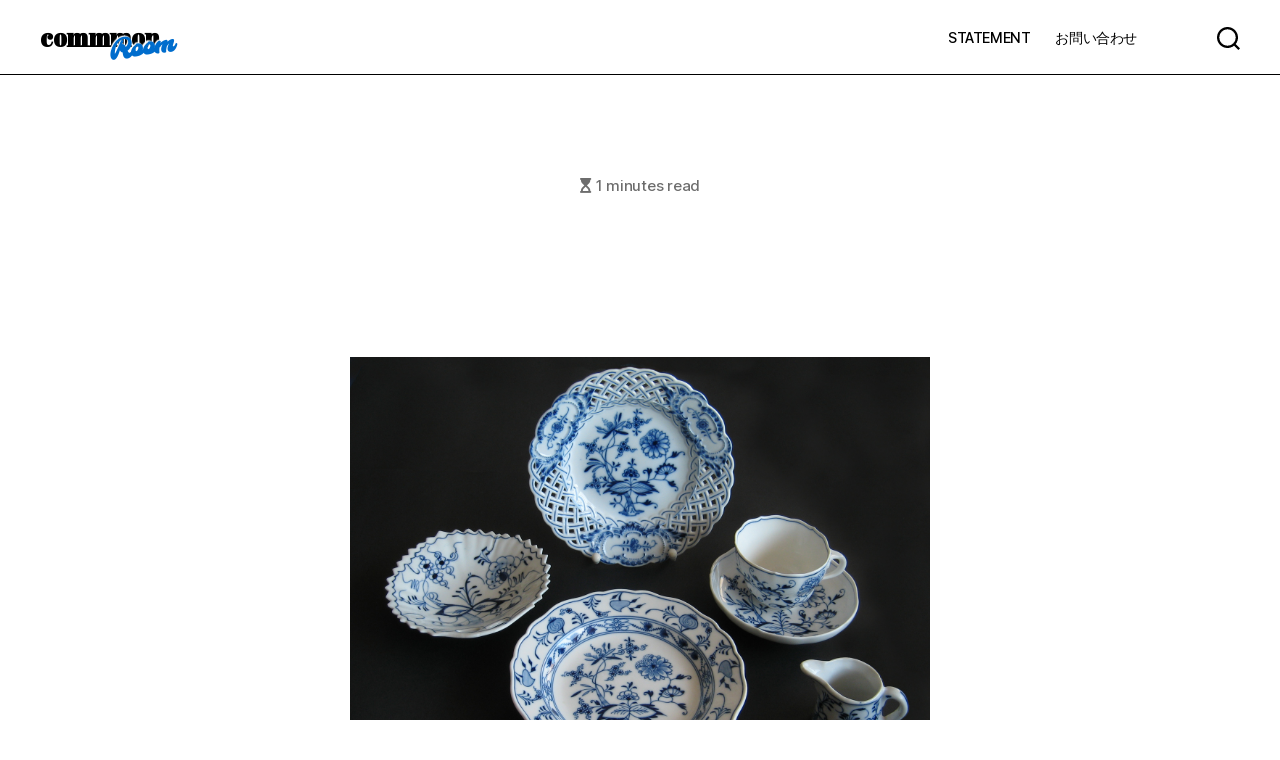

--- FILE ---
content_type: text/html; charset=utf-8
request_url: https://www.google.com/recaptcha/api2/anchor?ar=1&k=6LcjxY0aAAAAAMGIMIVvrY1xYsIlgG8qjHbikFLT&co=aHR0cHM6Ly9yb29tLmNvbW1tb24uanA6NDQz&hl=en&v=N67nZn4AqZkNcbeMu4prBgzg&size=invisible&anchor-ms=20000&execute-ms=30000&cb=oqzwngscbdig
body_size: 48559
content:
<!DOCTYPE HTML><html dir="ltr" lang="en"><head><meta http-equiv="Content-Type" content="text/html; charset=UTF-8">
<meta http-equiv="X-UA-Compatible" content="IE=edge">
<title>reCAPTCHA</title>
<style type="text/css">
/* cyrillic-ext */
@font-face {
  font-family: 'Roboto';
  font-style: normal;
  font-weight: 400;
  font-stretch: 100%;
  src: url(//fonts.gstatic.com/s/roboto/v48/KFO7CnqEu92Fr1ME7kSn66aGLdTylUAMa3GUBHMdazTgWw.woff2) format('woff2');
  unicode-range: U+0460-052F, U+1C80-1C8A, U+20B4, U+2DE0-2DFF, U+A640-A69F, U+FE2E-FE2F;
}
/* cyrillic */
@font-face {
  font-family: 'Roboto';
  font-style: normal;
  font-weight: 400;
  font-stretch: 100%;
  src: url(//fonts.gstatic.com/s/roboto/v48/KFO7CnqEu92Fr1ME7kSn66aGLdTylUAMa3iUBHMdazTgWw.woff2) format('woff2');
  unicode-range: U+0301, U+0400-045F, U+0490-0491, U+04B0-04B1, U+2116;
}
/* greek-ext */
@font-face {
  font-family: 'Roboto';
  font-style: normal;
  font-weight: 400;
  font-stretch: 100%;
  src: url(//fonts.gstatic.com/s/roboto/v48/KFO7CnqEu92Fr1ME7kSn66aGLdTylUAMa3CUBHMdazTgWw.woff2) format('woff2');
  unicode-range: U+1F00-1FFF;
}
/* greek */
@font-face {
  font-family: 'Roboto';
  font-style: normal;
  font-weight: 400;
  font-stretch: 100%;
  src: url(//fonts.gstatic.com/s/roboto/v48/KFO7CnqEu92Fr1ME7kSn66aGLdTylUAMa3-UBHMdazTgWw.woff2) format('woff2');
  unicode-range: U+0370-0377, U+037A-037F, U+0384-038A, U+038C, U+038E-03A1, U+03A3-03FF;
}
/* math */
@font-face {
  font-family: 'Roboto';
  font-style: normal;
  font-weight: 400;
  font-stretch: 100%;
  src: url(//fonts.gstatic.com/s/roboto/v48/KFO7CnqEu92Fr1ME7kSn66aGLdTylUAMawCUBHMdazTgWw.woff2) format('woff2');
  unicode-range: U+0302-0303, U+0305, U+0307-0308, U+0310, U+0312, U+0315, U+031A, U+0326-0327, U+032C, U+032F-0330, U+0332-0333, U+0338, U+033A, U+0346, U+034D, U+0391-03A1, U+03A3-03A9, U+03B1-03C9, U+03D1, U+03D5-03D6, U+03F0-03F1, U+03F4-03F5, U+2016-2017, U+2034-2038, U+203C, U+2040, U+2043, U+2047, U+2050, U+2057, U+205F, U+2070-2071, U+2074-208E, U+2090-209C, U+20D0-20DC, U+20E1, U+20E5-20EF, U+2100-2112, U+2114-2115, U+2117-2121, U+2123-214F, U+2190, U+2192, U+2194-21AE, U+21B0-21E5, U+21F1-21F2, U+21F4-2211, U+2213-2214, U+2216-22FF, U+2308-230B, U+2310, U+2319, U+231C-2321, U+2336-237A, U+237C, U+2395, U+239B-23B7, U+23D0, U+23DC-23E1, U+2474-2475, U+25AF, U+25B3, U+25B7, U+25BD, U+25C1, U+25CA, U+25CC, U+25FB, U+266D-266F, U+27C0-27FF, U+2900-2AFF, U+2B0E-2B11, U+2B30-2B4C, U+2BFE, U+3030, U+FF5B, U+FF5D, U+1D400-1D7FF, U+1EE00-1EEFF;
}
/* symbols */
@font-face {
  font-family: 'Roboto';
  font-style: normal;
  font-weight: 400;
  font-stretch: 100%;
  src: url(//fonts.gstatic.com/s/roboto/v48/KFO7CnqEu92Fr1ME7kSn66aGLdTylUAMaxKUBHMdazTgWw.woff2) format('woff2');
  unicode-range: U+0001-000C, U+000E-001F, U+007F-009F, U+20DD-20E0, U+20E2-20E4, U+2150-218F, U+2190, U+2192, U+2194-2199, U+21AF, U+21E6-21F0, U+21F3, U+2218-2219, U+2299, U+22C4-22C6, U+2300-243F, U+2440-244A, U+2460-24FF, U+25A0-27BF, U+2800-28FF, U+2921-2922, U+2981, U+29BF, U+29EB, U+2B00-2BFF, U+4DC0-4DFF, U+FFF9-FFFB, U+10140-1018E, U+10190-1019C, U+101A0, U+101D0-101FD, U+102E0-102FB, U+10E60-10E7E, U+1D2C0-1D2D3, U+1D2E0-1D37F, U+1F000-1F0FF, U+1F100-1F1AD, U+1F1E6-1F1FF, U+1F30D-1F30F, U+1F315, U+1F31C, U+1F31E, U+1F320-1F32C, U+1F336, U+1F378, U+1F37D, U+1F382, U+1F393-1F39F, U+1F3A7-1F3A8, U+1F3AC-1F3AF, U+1F3C2, U+1F3C4-1F3C6, U+1F3CA-1F3CE, U+1F3D4-1F3E0, U+1F3ED, U+1F3F1-1F3F3, U+1F3F5-1F3F7, U+1F408, U+1F415, U+1F41F, U+1F426, U+1F43F, U+1F441-1F442, U+1F444, U+1F446-1F449, U+1F44C-1F44E, U+1F453, U+1F46A, U+1F47D, U+1F4A3, U+1F4B0, U+1F4B3, U+1F4B9, U+1F4BB, U+1F4BF, U+1F4C8-1F4CB, U+1F4D6, U+1F4DA, U+1F4DF, U+1F4E3-1F4E6, U+1F4EA-1F4ED, U+1F4F7, U+1F4F9-1F4FB, U+1F4FD-1F4FE, U+1F503, U+1F507-1F50B, U+1F50D, U+1F512-1F513, U+1F53E-1F54A, U+1F54F-1F5FA, U+1F610, U+1F650-1F67F, U+1F687, U+1F68D, U+1F691, U+1F694, U+1F698, U+1F6AD, U+1F6B2, U+1F6B9-1F6BA, U+1F6BC, U+1F6C6-1F6CF, U+1F6D3-1F6D7, U+1F6E0-1F6EA, U+1F6F0-1F6F3, U+1F6F7-1F6FC, U+1F700-1F7FF, U+1F800-1F80B, U+1F810-1F847, U+1F850-1F859, U+1F860-1F887, U+1F890-1F8AD, U+1F8B0-1F8BB, U+1F8C0-1F8C1, U+1F900-1F90B, U+1F93B, U+1F946, U+1F984, U+1F996, U+1F9E9, U+1FA00-1FA6F, U+1FA70-1FA7C, U+1FA80-1FA89, U+1FA8F-1FAC6, U+1FACE-1FADC, U+1FADF-1FAE9, U+1FAF0-1FAF8, U+1FB00-1FBFF;
}
/* vietnamese */
@font-face {
  font-family: 'Roboto';
  font-style: normal;
  font-weight: 400;
  font-stretch: 100%;
  src: url(//fonts.gstatic.com/s/roboto/v48/KFO7CnqEu92Fr1ME7kSn66aGLdTylUAMa3OUBHMdazTgWw.woff2) format('woff2');
  unicode-range: U+0102-0103, U+0110-0111, U+0128-0129, U+0168-0169, U+01A0-01A1, U+01AF-01B0, U+0300-0301, U+0303-0304, U+0308-0309, U+0323, U+0329, U+1EA0-1EF9, U+20AB;
}
/* latin-ext */
@font-face {
  font-family: 'Roboto';
  font-style: normal;
  font-weight: 400;
  font-stretch: 100%;
  src: url(//fonts.gstatic.com/s/roboto/v48/KFO7CnqEu92Fr1ME7kSn66aGLdTylUAMa3KUBHMdazTgWw.woff2) format('woff2');
  unicode-range: U+0100-02BA, U+02BD-02C5, U+02C7-02CC, U+02CE-02D7, U+02DD-02FF, U+0304, U+0308, U+0329, U+1D00-1DBF, U+1E00-1E9F, U+1EF2-1EFF, U+2020, U+20A0-20AB, U+20AD-20C0, U+2113, U+2C60-2C7F, U+A720-A7FF;
}
/* latin */
@font-face {
  font-family: 'Roboto';
  font-style: normal;
  font-weight: 400;
  font-stretch: 100%;
  src: url(//fonts.gstatic.com/s/roboto/v48/KFO7CnqEu92Fr1ME7kSn66aGLdTylUAMa3yUBHMdazQ.woff2) format('woff2');
  unicode-range: U+0000-00FF, U+0131, U+0152-0153, U+02BB-02BC, U+02C6, U+02DA, U+02DC, U+0304, U+0308, U+0329, U+2000-206F, U+20AC, U+2122, U+2191, U+2193, U+2212, U+2215, U+FEFF, U+FFFD;
}
/* cyrillic-ext */
@font-face {
  font-family: 'Roboto';
  font-style: normal;
  font-weight: 500;
  font-stretch: 100%;
  src: url(//fonts.gstatic.com/s/roboto/v48/KFO7CnqEu92Fr1ME7kSn66aGLdTylUAMa3GUBHMdazTgWw.woff2) format('woff2');
  unicode-range: U+0460-052F, U+1C80-1C8A, U+20B4, U+2DE0-2DFF, U+A640-A69F, U+FE2E-FE2F;
}
/* cyrillic */
@font-face {
  font-family: 'Roboto';
  font-style: normal;
  font-weight: 500;
  font-stretch: 100%;
  src: url(//fonts.gstatic.com/s/roboto/v48/KFO7CnqEu92Fr1ME7kSn66aGLdTylUAMa3iUBHMdazTgWw.woff2) format('woff2');
  unicode-range: U+0301, U+0400-045F, U+0490-0491, U+04B0-04B1, U+2116;
}
/* greek-ext */
@font-face {
  font-family: 'Roboto';
  font-style: normal;
  font-weight: 500;
  font-stretch: 100%;
  src: url(//fonts.gstatic.com/s/roboto/v48/KFO7CnqEu92Fr1ME7kSn66aGLdTylUAMa3CUBHMdazTgWw.woff2) format('woff2');
  unicode-range: U+1F00-1FFF;
}
/* greek */
@font-face {
  font-family: 'Roboto';
  font-style: normal;
  font-weight: 500;
  font-stretch: 100%;
  src: url(//fonts.gstatic.com/s/roboto/v48/KFO7CnqEu92Fr1ME7kSn66aGLdTylUAMa3-UBHMdazTgWw.woff2) format('woff2');
  unicode-range: U+0370-0377, U+037A-037F, U+0384-038A, U+038C, U+038E-03A1, U+03A3-03FF;
}
/* math */
@font-face {
  font-family: 'Roboto';
  font-style: normal;
  font-weight: 500;
  font-stretch: 100%;
  src: url(//fonts.gstatic.com/s/roboto/v48/KFO7CnqEu92Fr1ME7kSn66aGLdTylUAMawCUBHMdazTgWw.woff2) format('woff2');
  unicode-range: U+0302-0303, U+0305, U+0307-0308, U+0310, U+0312, U+0315, U+031A, U+0326-0327, U+032C, U+032F-0330, U+0332-0333, U+0338, U+033A, U+0346, U+034D, U+0391-03A1, U+03A3-03A9, U+03B1-03C9, U+03D1, U+03D5-03D6, U+03F0-03F1, U+03F4-03F5, U+2016-2017, U+2034-2038, U+203C, U+2040, U+2043, U+2047, U+2050, U+2057, U+205F, U+2070-2071, U+2074-208E, U+2090-209C, U+20D0-20DC, U+20E1, U+20E5-20EF, U+2100-2112, U+2114-2115, U+2117-2121, U+2123-214F, U+2190, U+2192, U+2194-21AE, U+21B0-21E5, U+21F1-21F2, U+21F4-2211, U+2213-2214, U+2216-22FF, U+2308-230B, U+2310, U+2319, U+231C-2321, U+2336-237A, U+237C, U+2395, U+239B-23B7, U+23D0, U+23DC-23E1, U+2474-2475, U+25AF, U+25B3, U+25B7, U+25BD, U+25C1, U+25CA, U+25CC, U+25FB, U+266D-266F, U+27C0-27FF, U+2900-2AFF, U+2B0E-2B11, U+2B30-2B4C, U+2BFE, U+3030, U+FF5B, U+FF5D, U+1D400-1D7FF, U+1EE00-1EEFF;
}
/* symbols */
@font-face {
  font-family: 'Roboto';
  font-style: normal;
  font-weight: 500;
  font-stretch: 100%;
  src: url(//fonts.gstatic.com/s/roboto/v48/KFO7CnqEu92Fr1ME7kSn66aGLdTylUAMaxKUBHMdazTgWw.woff2) format('woff2');
  unicode-range: U+0001-000C, U+000E-001F, U+007F-009F, U+20DD-20E0, U+20E2-20E4, U+2150-218F, U+2190, U+2192, U+2194-2199, U+21AF, U+21E6-21F0, U+21F3, U+2218-2219, U+2299, U+22C4-22C6, U+2300-243F, U+2440-244A, U+2460-24FF, U+25A0-27BF, U+2800-28FF, U+2921-2922, U+2981, U+29BF, U+29EB, U+2B00-2BFF, U+4DC0-4DFF, U+FFF9-FFFB, U+10140-1018E, U+10190-1019C, U+101A0, U+101D0-101FD, U+102E0-102FB, U+10E60-10E7E, U+1D2C0-1D2D3, U+1D2E0-1D37F, U+1F000-1F0FF, U+1F100-1F1AD, U+1F1E6-1F1FF, U+1F30D-1F30F, U+1F315, U+1F31C, U+1F31E, U+1F320-1F32C, U+1F336, U+1F378, U+1F37D, U+1F382, U+1F393-1F39F, U+1F3A7-1F3A8, U+1F3AC-1F3AF, U+1F3C2, U+1F3C4-1F3C6, U+1F3CA-1F3CE, U+1F3D4-1F3E0, U+1F3ED, U+1F3F1-1F3F3, U+1F3F5-1F3F7, U+1F408, U+1F415, U+1F41F, U+1F426, U+1F43F, U+1F441-1F442, U+1F444, U+1F446-1F449, U+1F44C-1F44E, U+1F453, U+1F46A, U+1F47D, U+1F4A3, U+1F4B0, U+1F4B3, U+1F4B9, U+1F4BB, U+1F4BF, U+1F4C8-1F4CB, U+1F4D6, U+1F4DA, U+1F4DF, U+1F4E3-1F4E6, U+1F4EA-1F4ED, U+1F4F7, U+1F4F9-1F4FB, U+1F4FD-1F4FE, U+1F503, U+1F507-1F50B, U+1F50D, U+1F512-1F513, U+1F53E-1F54A, U+1F54F-1F5FA, U+1F610, U+1F650-1F67F, U+1F687, U+1F68D, U+1F691, U+1F694, U+1F698, U+1F6AD, U+1F6B2, U+1F6B9-1F6BA, U+1F6BC, U+1F6C6-1F6CF, U+1F6D3-1F6D7, U+1F6E0-1F6EA, U+1F6F0-1F6F3, U+1F6F7-1F6FC, U+1F700-1F7FF, U+1F800-1F80B, U+1F810-1F847, U+1F850-1F859, U+1F860-1F887, U+1F890-1F8AD, U+1F8B0-1F8BB, U+1F8C0-1F8C1, U+1F900-1F90B, U+1F93B, U+1F946, U+1F984, U+1F996, U+1F9E9, U+1FA00-1FA6F, U+1FA70-1FA7C, U+1FA80-1FA89, U+1FA8F-1FAC6, U+1FACE-1FADC, U+1FADF-1FAE9, U+1FAF0-1FAF8, U+1FB00-1FBFF;
}
/* vietnamese */
@font-face {
  font-family: 'Roboto';
  font-style: normal;
  font-weight: 500;
  font-stretch: 100%;
  src: url(//fonts.gstatic.com/s/roboto/v48/KFO7CnqEu92Fr1ME7kSn66aGLdTylUAMa3OUBHMdazTgWw.woff2) format('woff2');
  unicode-range: U+0102-0103, U+0110-0111, U+0128-0129, U+0168-0169, U+01A0-01A1, U+01AF-01B0, U+0300-0301, U+0303-0304, U+0308-0309, U+0323, U+0329, U+1EA0-1EF9, U+20AB;
}
/* latin-ext */
@font-face {
  font-family: 'Roboto';
  font-style: normal;
  font-weight: 500;
  font-stretch: 100%;
  src: url(//fonts.gstatic.com/s/roboto/v48/KFO7CnqEu92Fr1ME7kSn66aGLdTylUAMa3KUBHMdazTgWw.woff2) format('woff2');
  unicode-range: U+0100-02BA, U+02BD-02C5, U+02C7-02CC, U+02CE-02D7, U+02DD-02FF, U+0304, U+0308, U+0329, U+1D00-1DBF, U+1E00-1E9F, U+1EF2-1EFF, U+2020, U+20A0-20AB, U+20AD-20C0, U+2113, U+2C60-2C7F, U+A720-A7FF;
}
/* latin */
@font-face {
  font-family: 'Roboto';
  font-style: normal;
  font-weight: 500;
  font-stretch: 100%;
  src: url(//fonts.gstatic.com/s/roboto/v48/KFO7CnqEu92Fr1ME7kSn66aGLdTylUAMa3yUBHMdazQ.woff2) format('woff2');
  unicode-range: U+0000-00FF, U+0131, U+0152-0153, U+02BB-02BC, U+02C6, U+02DA, U+02DC, U+0304, U+0308, U+0329, U+2000-206F, U+20AC, U+2122, U+2191, U+2193, U+2212, U+2215, U+FEFF, U+FFFD;
}
/* cyrillic-ext */
@font-face {
  font-family: 'Roboto';
  font-style: normal;
  font-weight: 900;
  font-stretch: 100%;
  src: url(//fonts.gstatic.com/s/roboto/v48/KFO7CnqEu92Fr1ME7kSn66aGLdTylUAMa3GUBHMdazTgWw.woff2) format('woff2');
  unicode-range: U+0460-052F, U+1C80-1C8A, U+20B4, U+2DE0-2DFF, U+A640-A69F, U+FE2E-FE2F;
}
/* cyrillic */
@font-face {
  font-family: 'Roboto';
  font-style: normal;
  font-weight: 900;
  font-stretch: 100%;
  src: url(//fonts.gstatic.com/s/roboto/v48/KFO7CnqEu92Fr1ME7kSn66aGLdTylUAMa3iUBHMdazTgWw.woff2) format('woff2');
  unicode-range: U+0301, U+0400-045F, U+0490-0491, U+04B0-04B1, U+2116;
}
/* greek-ext */
@font-face {
  font-family: 'Roboto';
  font-style: normal;
  font-weight: 900;
  font-stretch: 100%;
  src: url(//fonts.gstatic.com/s/roboto/v48/KFO7CnqEu92Fr1ME7kSn66aGLdTylUAMa3CUBHMdazTgWw.woff2) format('woff2');
  unicode-range: U+1F00-1FFF;
}
/* greek */
@font-face {
  font-family: 'Roboto';
  font-style: normal;
  font-weight: 900;
  font-stretch: 100%;
  src: url(//fonts.gstatic.com/s/roboto/v48/KFO7CnqEu92Fr1ME7kSn66aGLdTylUAMa3-UBHMdazTgWw.woff2) format('woff2');
  unicode-range: U+0370-0377, U+037A-037F, U+0384-038A, U+038C, U+038E-03A1, U+03A3-03FF;
}
/* math */
@font-face {
  font-family: 'Roboto';
  font-style: normal;
  font-weight: 900;
  font-stretch: 100%;
  src: url(//fonts.gstatic.com/s/roboto/v48/KFO7CnqEu92Fr1ME7kSn66aGLdTylUAMawCUBHMdazTgWw.woff2) format('woff2');
  unicode-range: U+0302-0303, U+0305, U+0307-0308, U+0310, U+0312, U+0315, U+031A, U+0326-0327, U+032C, U+032F-0330, U+0332-0333, U+0338, U+033A, U+0346, U+034D, U+0391-03A1, U+03A3-03A9, U+03B1-03C9, U+03D1, U+03D5-03D6, U+03F0-03F1, U+03F4-03F5, U+2016-2017, U+2034-2038, U+203C, U+2040, U+2043, U+2047, U+2050, U+2057, U+205F, U+2070-2071, U+2074-208E, U+2090-209C, U+20D0-20DC, U+20E1, U+20E5-20EF, U+2100-2112, U+2114-2115, U+2117-2121, U+2123-214F, U+2190, U+2192, U+2194-21AE, U+21B0-21E5, U+21F1-21F2, U+21F4-2211, U+2213-2214, U+2216-22FF, U+2308-230B, U+2310, U+2319, U+231C-2321, U+2336-237A, U+237C, U+2395, U+239B-23B7, U+23D0, U+23DC-23E1, U+2474-2475, U+25AF, U+25B3, U+25B7, U+25BD, U+25C1, U+25CA, U+25CC, U+25FB, U+266D-266F, U+27C0-27FF, U+2900-2AFF, U+2B0E-2B11, U+2B30-2B4C, U+2BFE, U+3030, U+FF5B, U+FF5D, U+1D400-1D7FF, U+1EE00-1EEFF;
}
/* symbols */
@font-face {
  font-family: 'Roboto';
  font-style: normal;
  font-weight: 900;
  font-stretch: 100%;
  src: url(//fonts.gstatic.com/s/roboto/v48/KFO7CnqEu92Fr1ME7kSn66aGLdTylUAMaxKUBHMdazTgWw.woff2) format('woff2');
  unicode-range: U+0001-000C, U+000E-001F, U+007F-009F, U+20DD-20E0, U+20E2-20E4, U+2150-218F, U+2190, U+2192, U+2194-2199, U+21AF, U+21E6-21F0, U+21F3, U+2218-2219, U+2299, U+22C4-22C6, U+2300-243F, U+2440-244A, U+2460-24FF, U+25A0-27BF, U+2800-28FF, U+2921-2922, U+2981, U+29BF, U+29EB, U+2B00-2BFF, U+4DC0-4DFF, U+FFF9-FFFB, U+10140-1018E, U+10190-1019C, U+101A0, U+101D0-101FD, U+102E0-102FB, U+10E60-10E7E, U+1D2C0-1D2D3, U+1D2E0-1D37F, U+1F000-1F0FF, U+1F100-1F1AD, U+1F1E6-1F1FF, U+1F30D-1F30F, U+1F315, U+1F31C, U+1F31E, U+1F320-1F32C, U+1F336, U+1F378, U+1F37D, U+1F382, U+1F393-1F39F, U+1F3A7-1F3A8, U+1F3AC-1F3AF, U+1F3C2, U+1F3C4-1F3C6, U+1F3CA-1F3CE, U+1F3D4-1F3E0, U+1F3ED, U+1F3F1-1F3F3, U+1F3F5-1F3F7, U+1F408, U+1F415, U+1F41F, U+1F426, U+1F43F, U+1F441-1F442, U+1F444, U+1F446-1F449, U+1F44C-1F44E, U+1F453, U+1F46A, U+1F47D, U+1F4A3, U+1F4B0, U+1F4B3, U+1F4B9, U+1F4BB, U+1F4BF, U+1F4C8-1F4CB, U+1F4D6, U+1F4DA, U+1F4DF, U+1F4E3-1F4E6, U+1F4EA-1F4ED, U+1F4F7, U+1F4F9-1F4FB, U+1F4FD-1F4FE, U+1F503, U+1F507-1F50B, U+1F50D, U+1F512-1F513, U+1F53E-1F54A, U+1F54F-1F5FA, U+1F610, U+1F650-1F67F, U+1F687, U+1F68D, U+1F691, U+1F694, U+1F698, U+1F6AD, U+1F6B2, U+1F6B9-1F6BA, U+1F6BC, U+1F6C6-1F6CF, U+1F6D3-1F6D7, U+1F6E0-1F6EA, U+1F6F0-1F6F3, U+1F6F7-1F6FC, U+1F700-1F7FF, U+1F800-1F80B, U+1F810-1F847, U+1F850-1F859, U+1F860-1F887, U+1F890-1F8AD, U+1F8B0-1F8BB, U+1F8C0-1F8C1, U+1F900-1F90B, U+1F93B, U+1F946, U+1F984, U+1F996, U+1F9E9, U+1FA00-1FA6F, U+1FA70-1FA7C, U+1FA80-1FA89, U+1FA8F-1FAC6, U+1FACE-1FADC, U+1FADF-1FAE9, U+1FAF0-1FAF8, U+1FB00-1FBFF;
}
/* vietnamese */
@font-face {
  font-family: 'Roboto';
  font-style: normal;
  font-weight: 900;
  font-stretch: 100%;
  src: url(//fonts.gstatic.com/s/roboto/v48/KFO7CnqEu92Fr1ME7kSn66aGLdTylUAMa3OUBHMdazTgWw.woff2) format('woff2');
  unicode-range: U+0102-0103, U+0110-0111, U+0128-0129, U+0168-0169, U+01A0-01A1, U+01AF-01B0, U+0300-0301, U+0303-0304, U+0308-0309, U+0323, U+0329, U+1EA0-1EF9, U+20AB;
}
/* latin-ext */
@font-face {
  font-family: 'Roboto';
  font-style: normal;
  font-weight: 900;
  font-stretch: 100%;
  src: url(//fonts.gstatic.com/s/roboto/v48/KFO7CnqEu92Fr1ME7kSn66aGLdTylUAMa3KUBHMdazTgWw.woff2) format('woff2');
  unicode-range: U+0100-02BA, U+02BD-02C5, U+02C7-02CC, U+02CE-02D7, U+02DD-02FF, U+0304, U+0308, U+0329, U+1D00-1DBF, U+1E00-1E9F, U+1EF2-1EFF, U+2020, U+20A0-20AB, U+20AD-20C0, U+2113, U+2C60-2C7F, U+A720-A7FF;
}
/* latin */
@font-face {
  font-family: 'Roboto';
  font-style: normal;
  font-weight: 900;
  font-stretch: 100%;
  src: url(//fonts.gstatic.com/s/roboto/v48/KFO7CnqEu92Fr1ME7kSn66aGLdTylUAMa3yUBHMdazQ.woff2) format('woff2');
  unicode-range: U+0000-00FF, U+0131, U+0152-0153, U+02BB-02BC, U+02C6, U+02DA, U+02DC, U+0304, U+0308, U+0329, U+2000-206F, U+20AC, U+2122, U+2191, U+2193, U+2212, U+2215, U+FEFF, U+FFFD;
}

</style>
<link rel="stylesheet" type="text/css" href="https://www.gstatic.com/recaptcha/releases/N67nZn4AqZkNcbeMu4prBgzg/styles__ltr.css">
<script nonce="VQMm1Fq9pnRnZTk-632Kiw" type="text/javascript">window['__recaptcha_api'] = 'https://www.google.com/recaptcha/api2/';</script>
<script type="text/javascript" src="https://www.gstatic.com/recaptcha/releases/N67nZn4AqZkNcbeMu4prBgzg/recaptcha__en.js" nonce="VQMm1Fq9pnRnZTk-632Kiw">
      
    </script></head>
<body><div id="rc-anchor-alert" class="rc-anchor-alert"></div>
<input type="hidden" id="recaptcha-token" value="[base64]">
<script type="text/javascript" nonce="VQMm1Fq9pnRnZTk-632Kiw">
      recaptcha.anchor.Main.init("[\x22ainput\x22,[\x22bgdata\x22,\x22\x22,\[base64]/[base64]/[base64]/[base64]/[base64]/[base64]/KGcoTywyNTMsTy5PKSxVRyhPLEMpKTpnKE8sMjUzLEMpLE8pKSxsKSksTykpfSxieT1mdW5jdGlvbihDLE8sdSxsKXtmb3IobD0odT1SKEMpLDApO08+MDtPLS0pbD1sPDw4fFooQyk7ZyhDLHUsbCl9LFVHPWZ1bmN0aW9uKEMsTyl7Qy5pLmxlbmd0aD4xMDQ/[base64]/[base64]/[base64]/[base64]/[base64]/[base64]/[base64]\\u003d\x22,\[base64]\\u003d\\u003d\x22,\[base64]/CilJ2w5PDjxTDsw4+PxrDkMKQw6LCisKqwr5ww4jDlw3Ch8Obw6DCqW/[base64]/[base64]/e33CvMK2wo/Ci8Ovw47DrMOAJsKvH8O5w6LCmzfCrMK8w49MakZuwp7DjsOzcsOJNsKqNMKvwrg1El4UeBBcQ0jDvBHDiHXCjcKbwr/CtmnDgsOYZcKhZ8O9OiYbwro2Hk8LwoISwq3Cg8OcwphtR3/DqcO5wpvCmn/Dt8OlwplfeMOwwqZ+GcOMRS/CuQVjwr1lRmTDqD7CmQjCmsOtP8KIC27DrMODwojDjkZrw5bCjcOWwr/CqMOnV8KnN0ldLMKPw7hoCybCpVXCnlzDrcOpBmcmwplFagFpesKmwpXCvsO4QVDCnxQHWCwMEH/DlWkyLDbDiHzDqBpeNl/[base64]/Cj8OiN8KewpXDlcKmVcK1wrkFw6MQw4lCNsKPwrptwrkzMWDCm3bDjcOoTcO/w7PDhnXClxVxfUTDkcO8wqjCu8OqwqzCt8Oowq7DhADCq2YVwrVIw6XDncKRwqXCpsOLwpPCtSfDlsO7BWh/YQdWw4LDqDfDhsKiV8K8GcKhw6XCpsOfIsKSwpbCsH7DvMOyV8KxBRvDtnglwqVPwoB3EMOgwojCgT4dw5p5JzhxwqPCuGzDj8KZe8Osw7rDuDcpUH/DgB9WdhPDqAh0w5IgMMOKwr0xMcK8wogQw6wNIcKxXMKYwqDCqcOQwo0BJijDiE/[base64]/DjMKSIcOBKGMfwpDDihLCr8Odw4odw7Q/Z8OXw4Rvw6VNwrjCosK1wrQkICBqw7vDqcOgZsK/[base64]/DoMKeW1fDpVI1fsKpNcK3UMKfw69Qw64hw55Ww5J7OnYkSxnCn1EzwrnDisKKcgrDlSrDscO2wrlMwqDDtWbDmsOmFcK1HBMlEcOnc8KHC3vDqW7DoH5aRcKrw5jDrsKiwr/DpSzCq8OZw77DqmLCtypww5ICw5Qswolcw5vDssKgw6XDtcOHwr8zaAUCE0jCosOcwqIjRMKrZUExw5YQw5XDnMKBwqIyw5RcwrfCpsOZw7LCm8OWw5cLPVPDqmrCjxs6w7gjw6REw67Do0Ipwp0tFMO/bcOhw7rCkTdxQsKcEsOAwrRAw7h5w5QQw4LDpX0MwoNqNTZnbcOzaMO+wpjDs3I6RcOHNEMMICB5DBg3w47ClMK1w7tyw4xSRy8AVsKLw6ZJw78kwqzCkgJXw57Cgk87w7nCthg9OQ8eMiZVZhJkw5Qfd8OsZcKBCzDDon/CucKkwq4WahHDvFkhwp/Ci8KUwpTDm8KLw4bDq8O5w7Ybw7/ChRjCgMKkZMOUwoJhw7h1w79cLsODUWnDmRR2w4/Cp8OtY2XCiSBuwq8JF8OZw6rCmkzCtsKETyTDqsK2f3/DmsOjHjjCgDHDiU8gKcKiw4wmwqvDoB/CqMK5wozDoMKcTcOhwrFqwo3DgMKWwpxgw5TCg8KBSsO+w6g+V8Kzfi12w5/ClcKnwq0PLXjDuWLClj9FICBaw7zCt8OJwqnCicKYacKiw7DDkhMYNcKpwrZ4w5zDnsK1JTPCgcKIw6zCpSQFw6/DmWp8wp0eecKnw6R+JcOwS8OQDsOvI8Osw6PCkQXDt8ODCmlUHn7DvsKGYsKwDXcZeRBIw6JowqwrWsOCw5wwRxB5GcO8UsONw6LCvivCnsKOwofCni3DgB/DmsK/A8KtwoJsfMKiV8KwLTLDu8OIwrjDi11Gwq/DqMKrRXjDm8KewpXDmyfDhsKwIUkNw4h9JcOXwo4Yw57Dsj7Cm2o1UcOawqwpE8KsTUjCg3Rjw4fCpcOxAcKgwqjDnnbDucOtFhbCryLDvcObHsOYZMOLwoTDjcKEeMOGwofChMKTw4PCpEvDkcK2L2l7HVDCgWpqwqJEwpcSw43Dull6LMKDW8OYFcO/wqkOXcKvwpjDv8KuHyHDo8Kww4lCJcKcW0Nkwoh6J8O2S1I3CVcnw4MHRzViY8OVVcOFWMOgwoHDm8OQw6d4w6wcWcOEw7RsaHw8wpXCi0ciK8KqJ04ww6HDscKqw4w4w6bCiMKoIcOyw4jDrk/CkcOjB8KQw6/Dhm3ChijChcOPw65AwoLDqyDCosOCUcOGJErDssOaDcK0IcObw58tw5gxw4AaZTnCqkjCsnXCjcO2XhxOUzTDq3Iiwop9PRTCosOmPQJMasKCw4xSwqjCtwXDj8Oaw6N9w7rCk8ORwr5cVMKFwo9uw7fDv8KqclHDjDPDkMOqwpFLVQ/[base64]/DpMKrURh9w54PUMKyw7tbw5/CpwbDg1bCnHTDpTViw6x/OkrCmnbDoMOpw4toRm/DmMO6RzA6wpPDo8KRw7XDiB5ubcKkwqAIw6MmLsKVCMOdH8Oqw4ETOsKdM8KKUMKjwrDDlMKRWUkhVyU3DgF4wrVIwqHDhcKiR8KKSzPDqsK8TWwCUMO7LsOyw4PDtcKcVjMhw6nCjj/CnHTCk8Ogwp/DrABOw7M/BTbCmWzDpcOUwr91AAw/OD/CgUPChS/[base64]/[base64]/CgUvChmfClWxgNkQ+f8KZLcOZwqDDlxPDjxDDncO9OwJ/UMKxQXInwpdOBDZ4wrkTwrLCi8Kjw7bDpcOjWwVIw7PCssOxwrNGB8K7GC3CjsO/w7Mkwog6EQ/DnMO6fB1UN1nDrS/Cgws+w7Mlwr8wZsO8woNOfsOkw7EiKcOcw4Y+IlMEHRd8wobCigFMVWjCtCNXCMKRCwowHm5rUylCKcOvw5jCh8KEw4Z8w6QCasK2JsKKw7tewqXDnsOFMBklMw3DjcKcw7NUZcO/[base64]/[base64]/[base64]/CoEjDnxQqUcOGQMKed8Kbw48cwo3Dgyw/OMONw4TCqHl7F8OSwqDDp8OZKMK3wpzDhMOOw7NJY1N0wqIVKMKZw5/Dvw8BwrvDjRTCgh3DucKsw4AQaMKvwrNnAChow73DgFxmdksfWsKJWcOudwrCiynCs3U/WTshw57Cs1UmB8KkCcOaShPDvlFGEcONw6M+bsOYwrpgesK+wqrClTQwUk5MEyUBOcK0w6TDucKhQMKZw79zw6rCqhTChXF4w7HCnHzCu8OFwo0FwpzCiW/DqW48w7plw5zDkAwHw4s9w5nCj33DrjEOCj19UXoqwoXCicOfc8KYdAhSfsOfwqHDicOOwrLCjMKAw5FrZzbCkx4Gw4RVQMOCwp/Dh1fDgsKmw4Uvw4/CksKKVRzCucKJw5bDpnwEEWrCisK/[base64]/DjmxnYX9Qw59aUcKswq8SwrfDgDMyC8O8Zi1uXsO/wrDCtTlowo4WJxPDtXfCvBTCjTXDp8Kre8OmwqYNFmdvwoB7w7clwphOYGzCicOfbgzDqT5iFsKzw5/[base64]/[base64]/CsDMxw4J8wqPDhcOAw77CoyUpwpLDqELCmcKOw641w7DCol3Clh9KbE8POwrCs8OxwrpPw7jDpQzDpcOgw5oaw5bDksKyO8KbdsO/PBLCtAV+w4LChsO7w5XDpcO1LcO2ISkWwpJ7PWrDosOywr1Ew7/Dn3vDnjXCl8ObWsOjw4cdw7wPR0TDrB/CmFR3L0HCuXPDusKMOQnDkkRcw4PCnMOIw6HCoWhpwrxED0jCpHVZw4zDvcKTIcO4RQ1vA0vClB7Cs8O5wonDpMOFwrLDvMOZwqxAw4vCt8KjbEEsw49Ewp3CqC/DgMOYw7EhdcOzwr9rVsK8w5sLw54bIQLCvsKMUMK3XMOZwo/CqMOxwoV3VEcMw5TDlnp/RETCv8OKCkx2wr7Do8Ojwo5fS8O6EmhHBsK/E8Oywr/Dk8K2AcKXwqHDlMKzcMK9N8OPWmlrwrcabxAFW8OqD0FuNCDDrMK/[base64]/[base64]/w6AjVsKQKSLDssKlw4bCjGXDs2TDqHsywoXClkvDisOKb8OJchhaAHvClsOJwqAiw5pMw45uw7TDmMK2fsKOfsKEwqVeXRV4f8O+T1Y6wpFYO04iw5pLwo5wFgECDVlKwpXDhHvDmWbDp8KewqoQw5fDhAfDnMOfFnDDo3MMwo/DuwE4RBXDuFFRw4jDoABhwoXCmMKswpbCuQ/DvCnDmnwCViQzworCoB4Cw53Cl8OpwpXCq31/wqwmCSXClyVkwpfDp8OzIgXCjcOufiPCowPCvsOQw5zCvsKIwo7DksODBzXChsOzJHAPfcKSwoDDnGMhQ0dQNMKtP8KqTCXChmDCmsKAVgvCocKHAMOQQMKOwpxCCMOwZsOaDjh1DcKJw7dhZHHDlcO0f8O/E8Omc2nDhsOVw5nCtMOoPGHDsiZDw5cyw5LDsMObwrVZwowUw4/CgcOyw6IOw7R7wpccw7zCicObw4jDg1zDkMOJJSHCvTzClBLCuRXClMOzS8OvPcOdwpfCkcKeSkjCnsO6w68TVk3Cs8O9asKlIcOwX8OSSxPChiLDjFrDuy8VeXMXbSJ+w7ovw7XCvCLDiMKFaWsbGyDDlsK1w6Q/[base64]/wqZBJDJhw7/[base64]/DiGDDs8KAw5/[base64]/CpsOtw4Y6w6olwrxweC7Ci8O6w70Bwp/Cs3jChTXDosKsNcKuaH5pWzMOw6HDpQ9sw4vDrsKzw5nDmmEXdGzCscOdWMKAwrhrBnwlXMOnMsOFWDZ4A13DlcOCQU9WwrdAwo8EGsKww7/DrsOtNcOlw58AasKewqLDp0LDmAhHGUtYbcOcw5EWwphVVlQew5HDjmXCtcOUA8OvWGDCkMKZw7ciw4cVdMOsJW7Dh37CjsOEwpNwbsKnd1dSw4LDqsOaw5NfwqHDocKKdMOcKxRXwrl2IGl+wpJYwpLCqy/DgQbCpsKawpzDnMKUQDPDhMK8f2FVw7/CuzkQwoAsQSkfw77DkMOSw4rDicKSVMKlwprDn8ORZcOjdcOOEcOCwrUlUsO6PMKIL8O/HmLCkCzCgXTCnsKPFjHCncKVIXzDjsO9JcKtSMKrG8O8w4LDozXDusO3wqwUC8KTa8ORH0IfeMOkw73CgMKww6FGwoTDtjfCkMOFFQHDpMKQJHZZwo7Dh8KmwqQ3wpvCm27Cs8Orw6ECwrXCj8KsF8K/[base64]/[base64]/CjEXDosKPw5U6HGhVwrMBw6IhwqECDmAwwrnDpMKjLMOQw77Cl1sTwrMZfi1Mw6LDisKbwqxuw6TDgBMjwpfDliRQRMOJQMO+wqXClitowprDsTk/K0XCuREzwoMrw6TDhUxBwpALaS3Cu8KTwq7CgljDtMKbwroqRcKZVMKXdk48w5PDtHDCo8KTYGNQQjRoOATCh1s9HFZ8w7k1T0EZY8OUw642wpzCksKPw4TDqMOBXhFqwozDgcO9D2Vgw5LDkXlObcK/Bno7dDXDrsOQwq/CiMOfEMObBmsZwrVReiHChMOVemvDssO0GMKdUE7CkcKICzMYfsORcXDDp8OoXMKKwrjCqgl8wrLCrmsLJMOXPMOMZ3suwqvDiR5tw7MKODsrPFJQDsKqQhw6w7tXw4vDsi93TSLCixDCtMOnUXYAw6lbwopsaMOPCkR9w5PDv8KZw7s+w7/[base64]/DtijCni3CvMKuw6pAO2kGcsO6ckjCnsO/CizDp8O7w6wTwrYqGMKrwolYYMKocRlxX8OOw4HDiytAw5fCoA/DhUvCnHDDusOPwqRWw63CpyLDjitow6sPw4bDisK6wrAoSmnDmMKIWz5+UV0UwrdiEVbCosOKdMK0KVhQwqtMwrE1O8K9D8O3w6bDjsKYw6HDjH0RWcKORH7CoGl+KSc/wr5cGGYzQ8KxHDpPdUsTZTxGFQ8hFsKoGk90w7DDu0zDgMOkw6kWw5LCpxvDiHFiJsKPw5/CnkQtDsKiNmrCmsOswqMww5bCkyszwojCiMOcw43DvsOfHMKdwoXDh3NlKsOEwrNAw54Ywq5BLk42O24aOMKGwrfDs8KqMsKuwrXCnXUFwr7CoWRLw6hjw4YDw5UYfsObAsOiwo4cTMOuwo0WFT9Uwo11NGdAwqsGC8OEw6rDkE/DosKYw6jCgjzCtDvCkMOlfsOWV8Kpwpwewo0LDsOVwq4ibcKNwpxsw67DkznDh0R2QxrDphI+CMKYw6DDpcOvRAPCjkhswp4Two81wrrCqxQgal/DhcO7wpIvwrbDn8KVw7luXXBAwo/[base64]/Dm1kZw7HDt201cVlMw4U0YMKmw7fCiErDmlbDssOsw7Umwq4/X8O7w43CliMqw45yCHsgwrFqA1M8ZGdcwppuXsKwS8KFG1crRMOpRiDCtWfCogbDuMKRwpvCgcKPwqVqwpofY8OTf8O8EQQLwpgWwosUNDbDisOOMVRfwojDlWvCkHfCjQfCkkjDoMO/w61FwoNzw4xNQhnCgmbDpivDlMKTaDk3dMOpU01sQgXDnXsxVwjCrXpdIcO+wo1XJhsPUBLDssKaAGItwrzDtybCgMK3w4o/I0XDr8OYE13DumEYesOeZm0sw6fDuE3DosK+w65Fw6AfBcOAb1jCmcKEwp4pfVzDnsKuRijDi8KecsK1wonCjDkbwoHCiGpqw4AMFcOHHU/CmU7DlFHCgcKnM8KCwpkQCMONKMOUXcO9bcKpHVLDuCICZcKLSMO7Xx8Iw5HDmcKpwpElO8OIcn7DgsOnw6/CjnYTcsKrw7cfwpN/wrDCj3RDG8K/wowzGMOkwoQbTWBMw73DncKXFMKNw5LDtsKbPcKVJwHDlMOQwrlCwoLDn8KJwoTDsMK3b8KXDD0Tw7c7R8KQSsO5bFYGwrgiEyDDs2w2FE05w7HDl8KnwqZdwrTDj8OwXhLDtwfCjMKASsOrwp/ClTHCusOlIcKQEMOoeC9Yw6B5bMKoIsOpMsKvw5TDrgDDssK/w7dpfsOAZh/[base64]/Cul4MWMOawpLDj07DvcKMUDVAIzfCmD9/[base64]/DhW4Vw59bwoXCvcONwrlqXcKyPcObcMOLw7sLwozCvRxUCsK8H8Kuw7vClcK1wqPDl8KzccOzw4PCjcOXwpDClcKFw6JbwqdhVikUM8K2w4HDp8OvH0N0QkwDw4UtBWTCtsOZO8Oqw6rChsOww77DncOhHMKUMA/[base64]/w4fDhsKXG8OpwrF2JMKlwqPCmcKWwowbw7HDpMOQw6HDqMK3Y8K2ZSrCo8Kyw4zCtxPDuivDuMKTwpLDtCZxwoYowrJlwqfDl8OPUS9oY1jDg8KMNzDCnMKIw4TDpDIvwr/Dt3vDl8K4wpDCs0vChhkGBXsKwpDDrmfCg0tFE8O9wpw8FRzDuxEtasKUw53DjmUvwoHDt8O+ZTvDl0LDrMKICcOSfHnDjsOlEzUmaHANbkBlwo3CoibChzdRw5bCszfDhWRmBcKQwojCnl/DkFg3w7HDmcKBPVLCisOgI8KdJUEdMBfDoDZuwpsuwoDDnTvCrCADwq/DksKPPsKZN8O4wqrDpcK1w4AtWcORJsKBGl7ClQDDmHM8ICXCjsOFw54DLi4hw77DjF1vZBrCsX0kHcK3clZcw5PCqS7DpVs6wr9pwrNJQAzDlMOADls3GD1hw7zDpUBMwpHDmMKbZifCvMKUw5TDkk/[base64]/CkmoNPVIgw6DDr8Okw7tZwqXCrlhFHxwuw7PDoyApwrHDrMOsw64tw4cVBGTCgsOJc8OMw4UiG8Ksw59eSizDpcOPbMOgRcOOehnCh17CmwXDqn7Ci8KlG8KeDMOBElnDvD7DvRPDvsOBwonCqMKWw74cUcOaw7FCLTDDr1DCk3vCp37DkCEqWVrDicO3w6/DrcKlwp/CmGtVSXPCrWR9SsKnw4nCrsKqwrHCgwbDkA4PfWIzA2NNXVHDpG7CmcKcwpLCl8O7NcO5wq/[base64]/bsOUwpBiw7spw77Dv8OROBp8DFDCusOtw6TCpR7DgsORSMKJKMOFchDCt8OxT8OXA8KPZV/Clh9+cAPCncOMbcO+w6XDhMK8BsOww6Y2w7AkworDhS5FQTjCukrDsBAWCcO+UMOQdMO2DMOtHsKOw6V3w43DjRDCuMOobMOzwqPCi1PCh8OFw6guZxUWw5ccw53CkTnCnwDChBkbTcOAQMOpwpFWGsKtwqNoZRjCpnZgwoHCszHDnEoneVLCnsKETcO/bcKgw4MAwoYQOMOFN2ZcwpvDgcONwqnCjsKHLHYIK8OLSsK6w4jDv8OPAcKtEcKCwqRmPsOITsOrXMOKMsO/HcOkw53CmEVjwplhLsKSKnoqBcKpwrrDkQrCliVJw7bCr1jDgcOgw57CkHLCrsKOwo/[base64]/[base64]/Dq8O9acOHPsOKcmPCpMK5wpAhwplSwohkHsOywo45wpTCuMKmF8O6KFjCjcOtwonCmsKFRcO/K8Ogw48LwpoTZnwXwrDCksKAwq/CoDHDoMOPw5diw4nDnEXCrjx/A8OlwqrDpj9+C0/CpEA7OsKTPcOgJcKeChDDlElRwqPCgcONE0LCg2hqZsOrCcKxwpkxd23Dli1CwoLCuRR/wo/DlQEZS8Ohd8OhHV7DrcO1wqTDsg7DslsSKMOQw7bDnsOqBhbCj8KXIcORw44dd0DDvVAsw5LDp14Kw5Q1wp1YwrvCksOjwqnCqy0Two/DtgYOFcKOfSg6csOmCEp+wqQzw5I8fi3DvgTCksOyw6kYw6/DrMOYwpdBw798w6IFwoLCt8OMaMOlGQdCSyLClMKPwoAlwrjDicK0wqk6WylLXVAbw4ZMT8O1w7EzU8KeaSlCwrfCt8O6w4LDr09kwq0KwpzCkTXCqBhrbsKGwrPDj8OGwpRcPjvDmAPDssK/[base64]/CncOqScKuw7ZnwpEhw5cjOcOowonCskwkTsORcyDDr3fDj8OgUy/DrGlRZBswGcKHMx5bwo0uwqXDr3ROw77DsMKfw5rDmzoYFMKAwrzDj8OQw7N3wqMBKEo+dyzCgFzDuiPDj3jCsMK8NcKhworDvnPCqSMzwo0OHMK8GUPCssKmw7TCrcOSHsOCS0Mtw6hewpI/w6RpwoNdasKBCBg+NSonfcOdEFTCosKBw7VPwpvDrRVow6gJwqYAwrNgC3V/BRwHFcK+IRbCtnfCuMOLQ2kswqbCjMKrw5EDw6jDk1QOfik5w63Ct8K/[base64]/[base64]/[base64]/Cqz/ChcO2woBqEjR7w5QKw6HDvsOHT2XDjDPDpMOsX8O4bDYJwqXCpBfCuQA5AsO0w4BYa8OQWmg7wrNNcMK5ZcK1S8OJEEs6woF1wqDDtMO2worDuMONw7N2woXDjsK6e8O9X8KTNUvCtEbDpEPCnCsQwrTDhcKNw60Jw67DuMKmMsO0w7Utw4nCjsO/w5HDoMKFw4LDvUvCkDLCg0BEL8KvPcObbg1xwqB6wr1Mwq7Dj8ObAmDDkFdFGsKSPzjDiRpROcOFwoTChsOWwqTCkMKNVmTCusKdw6UswpPCjXTDm2wxwp/[base64]/wrvCpsOZwp1uwqwbw6creFrCksKTwpLCncO7wqYPCMOmwrzDsH0/wpnDmsOXwqnDlnxFC8KQwrYoExd6C8OewpzDrcKIwrdbVy1tw5AQw4vCnSPCvh57X8OAw6LCpkzCssOLfsO4QcOWwpZAwpowAHsmw7rCgmfClMOkKsOYw7t/woBpMcOuw7lNwr3DlCdsBhgTG3dHw5Yge8Kzw4hzw6TDoMOxw4kQw5rDo2/CqcKAwoLDqR/DtDcxw5sJN2fDgVpMw4/DhkvCm1XCnMOPwobCscK0IcKfwq5lwpQya1krRX9mw4Vbw6/DsnHDlsOHwqLDusK1w47DtMKocltyBjwWARxjJU3DhMKXwpkjw6h5GMK/T8Omw5jCmcO+NcOhwpPCq2tKOcOsD2LDkFl/w6HDhyvDqG8zZ8Oew6Mgw4nDv0NTPT/DmMKIw4hGPcKAwqDCosOIeMK2w6ImYBbCsk7DiBJ1w4LCjVtKRMKiG3zDlAZLw6FbVcKzJsKiDsK+WmIgw6kxwodTwrAMw6JHw6fCkhMXfVE7HMO8wq1VPMKjw4PChMK6LsOew7/DsXEZGMOsV8OmV3rCqHknwqAfwqnCp15uUgdxw4LConYUwrBuP8OgJsO4HRcPNA1VwrvCvl1iwr3Co3rCjGrDvsKbQHbChUpuJsOJw4lSwooCHsOTOmcgVsOfQ8KIwrtRw711FjFNMcOVw6rCicOjD8OdIDvCvMOhCcKqwr/DkMKrw7Amw5TDpcOSwoRPURYjwrbCgcO/[base64]/Co8KywqPDh8OrY8KJCcOKw59gwr3DmMKowo5Mw4zCsj5mEsK/E8OgVVDDrMOmMH3CjcOZw7gqw5Jcw7QTO8OrSMK0w6cyw7vCqXfDssKPwr7ClcOnNzYAw4AgUcKDeMK3ecKBLsOCXj3CpTcfwq/DtMOpwpTCoG5ETMK6dWQ9R8Otw4JZwoU8GxHDkwZ/[base64]/CisOVw7nDn17Ct8OBGMObeAASJjlcFsObwqXDjmZlQhjCqcOhwpbDqsO/P8Knw714SxDCrMOQRwsAwpTCncOHw4J5w5oLw4bDgsOXXEYBXcOOHsOhw7HCoMOMY8K+w6QMAsKQwq7DviVbd8K8d8OEAsOgCMKYEC3Ds8O9NV9yFzBXwr1mRR1/BMK+wo1MeAMdw6M0w4HCjTrDhHcSwptUeRvCg8KTwpVsMsO9wrpywqnDpHTDoG9mAQTCg8OwEMKhA0TDrgDDoDUPw5nCoWZQJ8K2wpNqfhjDuMOQw5jDm8OWw63Dt8Osf8OUScKlaMOkaMOXwpVac8K3JBkuworDtF/[base64]/[base64]/DtsKvw697F8O4w4IEYcKhGVhDw7vDiCUwbnMMGwPDp2TDshhqVB/ClsOCw71ifMOvexUNw6dCZMOMwpd8w7PCoiU3a8OXwqYkd8KnwrhYTUFIwpscwp4Hw6vDjcKiwpLCiGpywpNcw4HDjjhoVcONwoNZZMKZBE7CkBTDpmkWWsKlHk/CtQ9CO8KZesKfwpLDsBrCu18bwpwiwq99w5Vsw5HCncOjw4LDscKfYkTDgjwlAG5RDkQew4pBwoMcwoh6w4lyJj7CuxLCscKPwosRw410w5bCgWI7w5fDrwHDn8KSw4jCnHPDpQ/[base64]/CuMKqZsKhTzFqZ1LDqMO0EMO3JmAtw69Yw5TDqykUw6bDr8K+w7ccw5UgclQkGB9OwoQywqfCq10rWsK0w7TCpCo4LB/DmXZREcKrM8O0fyfDqcOnwp8eBcKjOn5Nw7Fgw7TDgcOtGzLDrEnDhcORQWUNw6bDkcKBw5PCl8O/wp3CtlkewofCmAfCicO3BWR7WDwtwqLCjsO6w5PCqMKdw5ZragBhdXgGwoXCpnrDqVfDu8Olw5TDg8KJdnjDg2PCpcOKw5nDksKVwp4kCxrCixQeCT/[base64]/wrs3KcK0w4DDmljCv8Ktdxt7OcKaVcObwobDmcKHwrU7wprDulIaw6LCqMKpw5xBCcOmdsKpYHrCvsOCAMKQwqYBK2N4R8Kpw755wrlwJMK6LMKqw43CugnCucKDI8O6ZF3DnMO/e8KYFsOBw6kPwqfCpsOkdS4+V8OeYTw5w61jwpBOeCsCR8OFThxdacKNOX/Di3PCjcKMwq5aw7TCuMKrw4bCicKgUiopw7hWRsO0GzXDoMOdwpp3cx1EwqLCuCXDtnEhB8O7wplKwohYWcK7YsO6woDDmFMsVilNYF3Dv1rCqlzCh8OZwonDqcOEH8KtI2BIwozDpCcvFMKWw6/ClWoAL1jCsiB2wqB8JsOqBT7DscOJFsKjRzx5SSslPcK6J33DjsKrwq0NAiNiwp/CuUhfwrnDqcOOTTsUdxtRw4xMwpXClMOCw5HCjQzDr8OED8ObwonCmQHCl3fDsCFAdMOTcjzDmsOhb8Ouw5VwwrbCoWTCnsKLw407wqdAwo7DnHtyW8OhB38Zw6lLw505w7rClAINMMKtw7pQw67DksOXw7zCvxUJN27Dr8KwwokIw6/Cqw86aMOQDMOewoZzw6sWegjDjMOPwpPDiyRvw47Cmn0Xw6rDtHA6wqrDpV5WwoVlH2/[base64]/DhSrDlcKufMKCw6DCkcKoXSXCrsKuTSfDtcKWDwMTX8K+bMKlw7rCpxHDpMKqw4zCp8ObwpDDoVd8MFMCwq81KwzDtMOBw44fw5B5wo9BwoPCsMKHJnh6w6h0w7fCsDrDvcOePsOJIcO7wqHDnsKDbFkiwpIRR1IsA8KQw7jCtgjDjcOKwpQgV8KJNDo/w4rDkkDDvT3CimvClsOZwrYwVMO4woDCnMK+a8Kuw7dYw47CnHHDusKiV8KZwowMwrlIUAM6wp7CjsOUYGpYwp5Pw5HCpz5pw7s/GhFqw7M+w7fDpMOwHGYSaw/DtcOHwpI/[base64]/wprCg0Raw43DoMOQAcKZw50yZsKBw6p7w7ISwoTDm8Okw6kxO8Otw4LDg8KMw7Jhw6HCm8OZwobCiirClhxQNwbDpht7U2gBOMOIQsKfw607wp0hw4HDvxBZw6EEw5TCmTvDp8KJw6XDrsOrB8K0w71wwpI/KWp2AcKgw409w4vCp8O1wpfClHrDksO4FTdZFcOGIz4cBwgGTELDgD0ZwqbCp1IwX8KsG8KIwp7ClQjCsTZlwpo0U8OrAix2wql9HULDjcKMw450wo9oekPCq2kIacOWw4JsG8KFDU3CsMO4wrjDqjzDhcKYwphXwqRPUMO/TsOMw4nDtcKWPhLCnsO1w4TCiMOQMCXCqlfDmxZRwrgawrHCh8O7YRXDqzTCrcOjeXbCn8O9wrkEc8Opw4x8w4kZC0k5TcKddkbCmsO3w4psw7vCnsKVw6pZCibDp2PCsktSw50kw7MWJBp4w5l2QSDDmSAPw6rCnMONYRFwwqxHw45swrDCqxvDghLCj8Obw7/DvsKDM0tmW8K3wp/[base64]/DnsOqSXQTw5zDijfCs8Ouw5Z7NWMAwq8AGsKjScOuw51VwoEcGMO6w4rCvsOxKsKWwpE0HSjDk1RCScKHaDfCgFIdwo/ClkYBw5d3H8KxOXbCgX7Ct8OgTE/DnUsAw78JX8O8EMOoQ1YNZGnClEzCtsKGSSXCpEDDpldHDcKIwosew4fCt8OAEzV9IzdPPMOgw5HDvcOIwrTCt0xuwqRBK1HDjMORA1zDm8Oqwrk1MMO/wqjCohU8QcKJElLDug7CuMKdchJuw6h8bDTDqCQswqDCrgrCoWJfw7hTw7zDsV8nEMO+U8KbwqAFwqIIwqwcwpXDn8KOwoPCkhDDucO1TRXDosOkLcKbUBTDlwsnwrkQAcK7wr3Cu8ODw4c4woh0wrpKRWvDgHXDuyQMw47CnsOMasO6FXUbwrgbwpDClMKbwr/CgsKYw4LCnMKNwq53w4YWXDMPwpw9acOFw6bDjggjGlYRecOqw7LDhMOBGUXDsE3DhCdMPcK/w5TDvMKHwpfCoW8QwqjCtMOfacObwpYGdCPCucOiYC0Fw7bDjjHCrzxbwqtmA2xlZH/[base64]/CtAdVJMOYDAXChsOqSjFbwo5twrxVA8Kew54Bw7tIwpXDkR/[base64]/[base64]/CpcKSw4/[base64]/L8KqVRFaBADCpU5dw69yISpiKcKJw4PDkCnDpUHCicOVB8OKOMOLwqrDp8KAw6zCrwE2w55swq0DaHEuwrjDhMKNZEAJXsKOwrRdecO0wpTCtwzChcKYEcK8ZsOhZsKmVcK9w75awrhOw58Zwr0PwqEtKjnDiz/DkENjwrV+wo0oGnjCtMKSwpzCrsKiFkfDvwnDrcKHwrLCqApQw7fDm8KUZMKSWsO0w6/DsWFmwpLCoE3DlMOPwoDCtcKGJcK5bSU3woPDh2dKw5sRwrdvaDEZbibDlsOWwqtPeTFUw6/CrTfDvxbDtDsiG1pCKC4Pwolrw4jCkcKMwoPCkcOqVMO4w5k7woY8wqYVwq3DqsOUwrHCpsK/[base64]/CjsKrwqQhw79MIsOBCz7Dj8Oqd8OVw6LCkBnCkcOzwp8WJMO1SQfChMOcfWBAEcKxw4HClyPCnsODJH9/[base64]/CtMOIVlEXw5jCvXjCrsKTw67Dg03DqXLDjMKAF1ZoGsOKw58cKxfDgcOgwoh8KSXDrMOvYMORW10QVMKHLwwlB8O+YMOdHA0vYcKJw7HCr8OFFMKjN1QLw6XDvyUKw4bCkXbDncKew7wLD0TDvcKcT8KHS8OBZMKJWDlMw50+w5TCtT/CmcO0EXDDtsKXwo/[base64]/DqMOsIMOkwovDqMKaB8KYw6vCssOOwoVAGsO2wpg/[base64]/CmCEeLh1Nwr7CucO4woQowpsiwo/Dgw4mw4/[base64]/Dj0wUwrsMOnjDhiovwrfDijnDhlBuw6fDsX3DtFrCocKTw5FYC8OUa8OGw6fCp8KNLmAEw4/[base64]/CjcKHwp/CpsKFWWPDqsKsw6tGJCwwwp0qGMOrNMKtCMOXwpV2wp/DlcOYwq1TecK3wpTDmiImwo7DoMORWsKRwrUWeMOzQ8OOGcOSRcOOw4PCsnLCtsK7OMK7eQbCqCvDnU4Nwqlnw4PDvVTDumDCqsKeU8OxMijDm8O3AcK2fsONEyzCoMOrw6jDpHcIIcO3TcO/[base64]\\u003d\x22],null,[\x22conf\x22,null,\x226LcjxY0aAAAAAMGIMIVvrY1xYsIlgG8qjHbikFLT\x22,0,null,null,null,1,[21,125,63,73,95,87,41,43,42,83,102,105,109,121],[7059694,438],0,null,null,null,null,0,null,0,null,700,1,null,0,\[base64]/76lBhmnigkZhAoZnOKMAhmv8xEZ\x22,0,0,null,null,1,null,0,0,null,null,null,0],\x22https://room.commmon.jp:443\x22,null,[3,1,1],null,null,null,1,3600,[\x22https://www.google.com/intl/en/policies/privacy/\x22,\x22https://www.google.com/intl/en/policies/terms/\x22],\x22726uRFS8r+DSgGEgm+9hQEw+92a+wqbtaqseMryZ0Xo\\u003d\x22,1,0,null,1,1770047902436,0,0,[170,152,223,207],null,[13,66,60],\x22RC-9qVJxEFR6elFQg\x22,null,null,null,null,null,\x220dAFcWeA7GCeLxqNyZ_OktZSgSB5f2R2Se0EMSaNRoFUjizxvOV_7rJRyXl1Uv9v_Cypm2BbPO8-VjAsjAHmZKqkufYdyuC4w-dg\x22,1770130702337]");
    </script></body></html>

--- FILE ---
content_type: text/html; charset=utf-8
request_url: https://www.google.com/recaptcha/api2/aframe
body_size: -246
content:
<!DOCTYPE HTML><html><head><meta http-equiv="content-type" content="text/html; charset=UTF-8"></head><body><script nonce="ZIUEGO9XrxYliPUQEvLu-Q">/** Anti-fraud and anti-abuse applications only. See google.com/recaptcha */ try{var clients={'sodar':'https://pagead2.googlesyndication.com/pagead/sodar?'};window.addEventListener("message",function(a){try{if(a.source===window.parent){var b=JSON.parse(a.data);var c=clients[b['id']];if(c){var d=document.createElement('img');d.src=c+b['params']+'&rc='+(localStorage.getItem("rc::a")?sessionStorage.getItem("rc::b"):"");window.document.body.appendChild(d);sessionStorage.setItem("rc::e",parseInt(sessionStorage.getItem("rc::e")||0)+1);localStorage.setItem("rc::h",'1770044304396');}}}catch(b){}});window.parent.postMessage("_grecaptcha_ready", "*");}catch(b){}</script></body></html>

--- FILE ---
content_type: text/javascript; charset=utf-8
request_url: https://unpkg.com/@tryghost/portal@0.15.2/umd/portal.min.js
body_size: 79942
content:
!function(e){var n={};function t(r){if(n[r])return n[r].exports;var a=n[r]={i:r,l:!1,exports:{}};return e[r].call(a.exports,a,a.exports,t),a.l=!0,a.exports}t.m=e,t.c=n,t.d=function(e,n,r){t.o(e,n)||Object.defineProperty(e,n,{enumerable:!0,get:r})},t.r=function(e){"undefined"!=typeof Symbol&&Symbol.toStringTag&&Object.defineProperty(e,Symbol.toStringTag,{value:"Module"}),Object.defineProperty(e,"__esModule",{value:!0})},t.t=function(e,n){if(1&n&&(e=t(e)),8&n)return e;if(4&n&&"object"==typeof e&&e&&e.__esModule)return e;var r=Object.create(null);if(t.r(r),Object.defineProperty(r,"default",{enumerable:!0,value:e}),2&n&&"string"!=typeof e)for(var a in e)t.d(r,a,function(n){return e[n]}.bind(null,a));return r},t.n=function(e){var n=e&&e.__esModule?function(){return e.default}:function(){return e};return t.d(n,"a",n),n},t.o=function(e,n){return Object.prototype.hasOwnProperty.call(e,n)},t.p="",t(t.s=0)}([function(e,n,t){t(1),e.exports=t(6)},function(e,n,t){var r=t(2);"string"==typeof r&&(r=[[e.i,r,""]]);var a={hmr:!0,transform:void 0,insertInto:void 0};t(4)(r,a);r.locals&&(e.exports=r.locals)},function(e,n,t){(n=t(3)(!1)).push([e.i,"",""]),e.exports=n},function(e,n,t){"use strict";e.exports=function(e){var n=[];return n.toString=function(){return this.map((function(n){var t=function(e,n){var t=e[1]||"",r=e[3];if(!r)return t;if(n&&"function"==typeof btoa){var a=(i=r,l=btoa(unescape(encodeURIComponent(JSON.stringify(i)))),u="sourceMappingURL=data:application/json;charset=utf-8;base64,".concat(l),"/*# ".concat(u," */")),o=r.sources.map((function(e){return"/*# sourceURL=".concat(r.sourceRoot||"").concat(e," */")}));return[t].concat(o).concat([a]).join("\n")}var i,l,u;return[t].join("\n")}(n,e);return n[2]?"@media ".concat(n[2]," {").concat(t,"}"):t})).join("")},n.i=function(e,t,r){"string"==typeof e&&(e=[[null,e,""]]);var a={};if(r)for(var o=0;o<this.length;o++){var i=this[o][0];null!=i&&(a[i]=!0)}for(var l=0;l<e.length;l++){var u=[].concat(e[l]);r&&a[u[0]]||(t&&(u[2]?u[2]="".concat(t," and ").concat(u[2]):u[2]=t),n.push(u))}},n}},function(e,n,t){var r,a,o={},i=(r=function(){return window&&document&&document.all&&!window.atob},function(){return void 0===a&&(a=r.apply(this,arguments)),a}),l=function(e,n){return n?n.querySelector(e):document.querySelector(e)},u=function(e){var n={};return function(e,t){if("function"==typeof e)return e();if(void 0===n[e]){var r=l.call(this,e,t);if(window.HTMLIFrameElement&&r instanceof window.HTMLIFrameElement)try{r=r.contentDocument.head}catch(e){r=null}n[e]=r}return n[e]}}(),c=null,s=0,p=[],f=t(5);function d(e,n){for(var t=0;t<e.length;t++){var r=e[t],a=o[r.id];if(a){a.refs++;for(var i=0;i<a.parts.length;i++)a.parts[i](r.parts[i]);for(;i<r.parts.length;i++)a.parts.push(y(r.parts[i],n))}else{var l=[];for(i=0;i<r.parts.length;i++)l.push(y(r.parts[i],n));o[r.id]={id:r.id,refs:1,parts:l}}}}function h(e,n){for(var t=[],r={},a=0;a<e.length;a++){var o=e[a],i=n.base?o[0]+n.base:o[0],l={css:o[1],media:o[2],sourceMap:o[3]};r[i]?r[i].parts.push(l):t.push(r[i]={id:i,parts:[l]})}return t}function m(e,n){var t=u(e.insertInto);if(!t)throw new Error("Couldn't find a style target. This probably means that the value for the 'insertInto' parameter is invalid.");var r=p[p.length-1];if("top"===e.insertAt)r?r.nextSibling?t.insertBefore(n,r.nextSibling):t.appendChild(n):t.insertBefore(n,t.firstChild),p.push(n);else if("bottom"===e.insertAt)t.appendChild(n);else{if("object"!=typeof e.insertAt||!e.insertAt.before)throw new Error("[Style Loader]\n\n Invalid value for parameter 'insertAt' ('options.insertAt') found.\n Must be 'top', 'bottom', or Object.\n (https://github.com/webpack-contrib/style-loader#insertat)\n");var a=u(e.insertAt.before,t);t.insertBefore(n,a)}}function g(e){if(null===e.parentNode)return!1;e.parentNode.removeChild(e);var n=p.indexOf(e);n>=0&&p.splice(n,1)}function v(e){var n=document.createElement("style");if(void 0===e.attrs.type&&(e.attrs.type="text/css"),void 0===e.attrs.nonce){var r=function(){0;return t.nc}();r&&(e.attrs.nonce=r)}return b(n,e.attrs),m(e,n),n}function b(e,n){Object.keys(n).forEach((function(t){e.setAttribute(t,n[t])}))}function y(e,n){var t,r,a,o;if(n.transform&&e.css){if(!(o="function"==typeof n.transform?n.transform(e.css):n.transform.default(e.css)))return function(){};e.css=o}if(n.singleton){var i=s++;t=c||(c=v(n)),r=k.bind(null,t,i,!1),a=k.bind(null,t,i,!0)}else e.sourceMap&&"function"==typeof URL&&"function"==typeof URL.createObjectURL&&"function"==typeof URL.revokeObjectURL&&"function"==typeof Blob&&"function"==typeof btoa?(t=function(e){var n=document.createElement("link");return void 0===e.attrs.type&&(e.attrs.type="text/css"),e.attrs.rel="stylesheet",b(n,e.attrs),m(e,n),n}(n),r=S.bind(null,t,n),a=function(){g(t),t.href&&URL.revokeObjectURL(t.href)}):(t=v(n),r=E.bind(null,t),a=function(){g(t)});return r(e),function(n){if(n){if(n.css===e.css&&n.media===e.media&&n.sourceMap===e.sourceMap)return;r(e=n)}else a()}}e.exports=function(e,n){if("undefined"!=typeof DEBUG&&DEBUG&&"object"!=typeof document)throw new Error("The style-loader cannot be used in a non-browser environment");(n=n||{}).attrs="object"==typeof n.attrs?n.attrs:{},n.singleton||"boolean"==typeof n.singleton||(n.singleton=i()),n.insertInto||(n.insertInto="head"),n.insertAt||(n.insertAt="bottom");var t=h(e,n);return d(t,n),function(e){for(var r=[],a=0;a<t.length;a++){var i=t[a];(l=o[i.id]).refs--,r.push(l)}e&&d(h(e,n),n);for(a=0;a<r.length;a++){var l;if(0===(l=r[a]).refs){for(var u=0;u<l.parts.length;u++)l.parts[u]();delete o[l.id]}}}};var x,w=(x=[],function(e,n){return x[e]=n,x.filter(Boolean).join("\n")});function k(e,n,t,r){var a=t?"":r.css;if(e.styleSheet)e.styleSheet.cssText=w(n,a);else{var o=document.createTextNode(a),i=e.childNodes;i[n]&&e.removeChild(i[n]),i.length?e.insertBefore(o,i[n]):e.appendChild(o)}}function E(e,n){var t=n.css,r=n.media;if(r&&e.setAttribute("media",r),e.styleSheet)e.styleSheet.cssText=t;else{for(;e.firstChild;)e.removeChild(e.firstChild);e.appendChild(document.createTextNode(t))}}function S(e,n,t){var r=t.css,a=t.sourceMap,o=void 0===n.convertToAbsoluteUrls&&a;(n.convertToAbsoluteUrls||o)&&(r=f(r)),a&&(r+="\n/*# sourceMappingURL=data:application/json;base64,"+btoa(unescape(encodeURIComponent(JSON.stringify(a))))+" */");var i=new Blob([r],{type:"text/css"}),l=e.href;e.href=URL.createObjectURL(i),l&&URL.revokeObjectURL(l)}},function(e,n){e.exports=function(e){var n="undefined"!=typeof window&&window.location;if(!n)throw new Error("fixUrls requires window.location");if(!e||"string"!=typeof e)return e;var t=n.protocol+"//"+n.host,r=t+n.pathname.replace(/\/[^\/]*$/,"/");return e.replace(/url\s*\(((?:[^)(]|\((?:[^)(]+|\([^)(]*\))*\))*)\)/gi,(function(e,n){var a,o=n.trim().replace(/^"(.*)"$/,(function(e,n){return n})).replace(/^'(.*)'$/,(function(e,n){return n}));return/^(#|data:|http:\/\/|https:\/\/|file:\/\/\/|\s*$)/i.test(o)?e:(a=0===o.indexOf("//")?o:0===o.indexOf("/")?t+o:r+o.replace(/^\.\//,""),"url("+JSON.stringify(a)+")")}))}},function(e,n){
/*! For license information please see main.88015b05.js.LICENSE.txt */
!function(e){var n={};function t(r){if(n[r])return n[r].exports;var a=n[r]={i:r,l:!1,exports:{}};return e[r].call(a.exports,a,a.exports,t),a.l=!0,a.exports}t.m=e,t.c=n,t.d=function(e,n,r){t.o(e,n)||Object.defineProperty(e,n,{enumerable:!0,get:r})},t.r=function(e){"undefined"!=typeof Symbol&&Symbol.toStringTag&&Object.defineProperty(e,Symbol.toStringTag,{value:"Module"}),Object.defineProperty(e,"__esModule",{value:!0})},t.t=function(e,n){if(1&n&&(e=t(e)),8&n)return e;if(4&n&&"object"==typeof e&&e&&e.__esModule)return e;var r=Object.create(null);if(t.r(r),Object.defineProperty(r,"default",{enumerable:!0,value:e}),2&n&&"string"!=typeof e)for(var a in e)t.d(r,a,function(n){return e[n]}.bind(null,a));return r},t.n=function(e){var n=e&&e.__esModule?function(){return e.default}:function(){return e};return t.d(n,"a",n),n},t.o=function(e,n){return Object.prototype.hasOwnProperty.call(e,n)},t.p="/",t(t.s=6)}([function(e,n,t){"use strict";e.exports=t(7)},function(e,n,t){e.exports=t(12)},function(e,n,t){"use strict";!function e(){if("undefined"!=typeof __REACT_DEVTOOLS_GLOBAL_HOOK__&&"function"==typeof __REACT_DEVTOOLS_GLOBAL_HOOK__.checkDCE)try{__REACT_DEVTOOLS_GLOBAL_HOOK__.checkDCE(e)}catch(e){console.error(e)}}(),e.exports=t(8)},function(e,n){e.exports=function(e,n){return isNaN(e)||isNaN(n)?0:e?100-Math.floor(n/12*100/e):0}},function(e,n,t){"use strict";var r=Object.getOwnPropertySymbols,a=Object.prototype.hasOwnProperty,o=Object.prototype.propertyIsEnumerable;function i(e){if(null==e)throw new TypeError("Object.assign cannot be called with null or undefined");return Object(e)}e.exports=function(){try{if(!Object.assign)return!1;var e=new String("abc");if(e[5]="de","5"===Object.getOwnPropertyNames(e)[0])return!1;for(var n={},t=0;t<10;t++)n["_"+String.fromCharCode(t)]=t;if("0123456789"!==Object.getOwnPropertyNames(n).map((function(e){return n[e]})).join(""))return!1;var r={};return"abcdefghijklmnopqrst".split("").forEach((function(e){r[e]=e})),"abcdefghijklmnopqrst"===Object.keys(Object.assign({},r)).join("")}catch(e){return!1}}()?Object.assign:function(e,n){for(var t,l,u=i(e),c=1;c<arguments.length;c++){for(var s in t=Object(arguments[c]))a.call(t,s)&&(u[s]=t[s]);if(r){l=r(t);for(var p=0;p<l.length;p++)o.call(t,l[p])&&(u[l[p]]=t[l[p]])}}return u}},function(e,n){e.exports=function(e){var n=document.createElement("textarea");n.value=e,n.setAttribute("readonly",""),n.style.position="absolute",n.style.left="-9999px",document.body.appendChild(n),n.select(),document.execCommand("copy"),document.body.removeChild(n)}},function(e,n,t){e.exports=t(15)},function(e,n,t){"use strict";var r=t(4),a="function"==typeof Symbol&&Symbol.for,o=a?Symbol.for("react.element"):60103,i=a?Symbol.for("react.portal"):60106,l=a?Symbol.for("react.fragment"):60107,u=a?Symbol.for("react.strict_mode"):60108,c=a?Symbol.for("react.profiler"):60114,s=a?Symbol.for("react.provider"):60109,p=a?Symbol.for("react.context"):60110,f=a?Symbol.for("react.forward_ref"):60112,d=a?Symbol.for("react.suspense"):60113,h=a?Symbol.for("react.memo"):60115,m=a?Symbol.for("react.lazy"):60116,g="function"==typeof Symbol&&Symbol.iterator;function v(e){for(var n="https://reactjs.org/docs/error-decoder.html?invariant="+e,t=1;t<arguments.length;t++)n+="&args[]="+encodeURIComponent(arguments[t]);return"Minified React error #"+e+"; visit "+n+" for the full message or use the non-minified dev environment for full errors and additional helpful warnings."}var b={isMounted:function(){return!1},enqueueForceUpdate:function(){},enqueueReplaceState:function(){},enqueueSetState:function(){}},y={};function x(e,n,t){this.props=e,this.context=n,this.refs=y,this.updater=t||b}function w(){}function k(e,n,t){this.props=e,this.context=n,this.refs=y,this.updater=t||b}x.prototype.isReactComponent={},x.prototype.setState=function(e,n){if("object"!=typeof e&&"function"!=typeof e&&null!=e)throw Error(v(85));this.updater.enqueueSetState(this,e,n,"setState")},x.prototype.forceUpdate=function(e){this.updater.enqueueForceUpdate(this,e,"forceUpdate")},w.prototype=x.prototype;var E=k.prototype=new w;E.constructor=k,r(E,x.prototype),E.isPureReactComponent=!0;var S={current:null},C=Object.prototype.hasOwnProperty,P={key:!0,ref:!0,__self:!0,__source:!0};function T(e,n,t){var r,a={},i=null,l=null;if(null!=n)for(r in void 0!==n.ref&&(l=n.ref),void 0!==n.key&&(i=""+n.key),n)C.call(n,r)&&!P.hasOwnProperty(r)&&(a[r]=n[r]);var u=arguments.length-2;if(1===u)a.children=t;else if(1<u){for(var c=Array(u),s=0;s<u;s++)c[s]=arguments[s+2];a.children=c}if(e&&e.defaultProps)for(r in u=e.defaultProps)void 0===a[r]&&(a[r]=u[r]);return{$$typeof:o,type:e,key:i,ref:l,props:a,_owner:S.current}}function _(e){return"object"==typeof e&&null!==e&&e.$$typeof===o}var N=/\/+/g,O=[];function L(e,n,t,r){if(O.length){var a=O.pop();return a.result=e,a.keyPrefix=n,a.func=t,a.context=r,a.count=0,a}return{result:e,keyPrefix:n,func:t,context:r,count:0}}function j(e){e.result=null,e.keyPrefix=null,e.func=null,e.context=null,e.count=0,10>O.length&&O.push(e)}function R(e,n,t){return null==e?0:function e(n,t,r,a){var l=typeof n;"undefined"!==l&&"boolean"!==l||(n=null);var u=!1;if(null===n)u=!0;else switch(l){case"string":case"number":u=!0;break;case"object":switch(n.$$typeof){case o:case i:u=!0}}if(u)return r(a,n,""===t?"."+I(n,0):t),1;if(u=0,t=""===t?".":t+":",Array.isArray(n))for(var c=0;c<n.length;c++){var s=t+I(l=n[c],c);u+=e(l,s,r,a)}else if("function"==typeof(s=null===n||"object"!=typeof n?null:"function"==typeof(s=g&&n[g]||n["@@iterator"])?s:null))for(n=s.call(n),c=0;!(l=n.next()).done;)u+=e(l=l.value,s=t+I(l,c++),r,a);else if("object"===l)throw r=""+n,Error(v(31,"[object Object]"===r?"object with keys {"+Object.keys(n).join(", ")+"}":r,""));return u}(e,"",n,t)}function I(e,n){return"object"==typeof e&&null!==e&&null!=e.key?function(e){var n={"=":"=0",":":"=2"};return"$"+(""+e).replace(/[=:]/g,(function(e){return n[e]}))}(e.key):n.toString(36)}function z(e,n){e.func.call(e.context,n,e.count++)}function F(e,n,t){var r=e.result,a=e.keyPrefix;e=e.func.call(e.context,n,e.count++),Array.isArray(e)?A(e,r,t,(function(e){return e})):null!=e&&(_(e)&&(e=function(e,n){return{$$typeof:o,type:e.type,key:n,ref:e.ref,props:e.props,_owner:e._owner}}(e,a+(!e.key||n&&n.key===e.key?"":(""+e.key).replace(N,"$&/")+"/")+t)),r.push(e))}function A(e,n,t,r,a){var o="";null!=t&&(o=(""+t).replace(N,"$&/")+"/"),R(e,F,n=L(n,o,r,a)),j(n)}var M={current:null};function D(){var e=M.current;if(null===e)throw Error(v(321));return e}var U={ReactCurrentDispatcher:M,ReactCurrentBatchConfig:{suspense:null},ReactCurrentOwner:S,IsSomeRendererActing:{current:!1},assign:r};n.Children={map:function(e,n,t){if(null==e)return e;var r=[];return A(e,r,null,n,t),r},forEach:function(e,n,t){if(null==e)return e;R(e,z,n=L(null,null,n,t)),j(n)},count:function(e){return R(e,(function(){return null}),null)},toArray:function(e){var n=[];return A(e,n,null,(function(e){return e})),n},only:function(e){if(!_(e))throw Error(v(143));return e}},n.Component=x,n.Fragment=l,n.Profiler=c,n.PureComponent=k,n.StrictMode=u,n.Suspense=d,n.__SECRET_INTERNALS_DO_NOT_USE_OR_YOU_WILL_BE_FIRED=U,n.cloneElement=function(e,n,t){if(null==e)throw Error(v(267,e));var a=r({},e.props),i=e.key,l=e.ref,u=e._owner;if(null!=n){if(void 0!==n.ref&&(l=n.ref,u=S.current),void 0!==n.key&&(i=""+n.key),e.type&&e.type.defaultProps)var c=e.type.defaultProps;for(s in n)C.call(n,s)&&!P.hasOwnProperty(s)&&(a[s]=void 0===n[s]&&void 0!==c?c[s]:n[s])}var s=arguments.length-2;if(1===s)a.children=t;else if(1<s){c=Array(s);for(var p=0;p<s;p++)c[p]=arguments[p+2];a.children=c}return{$$typeof:o,type:e.type,key:i,ref:l,props:a,_owner:u}},n.createContext=function(e,n){return void 0===n&&(n=null),(e={$$typeof:p,_calculateChangedBits:n,_currentValue:e,_currentValue2:e,_threadCount:0,Provider:null,Consumer:null}).Provider={$$typeof:s,_context:e},e.Consumer=e},n.createElement=T,n.createFactory=function(e){var n=T.bind(null,e);return n.type=e,n},n.createRef=function(){return{current:null}},n.forwardRef=function(e){return{$$typeof:f,render:e}},n.isValidElement=_,n.lazy=function(e){return{$$typeof:m,_ctor:e,_status:-1,_result:null}},n.memo=function(e,n){return{$$typeof:h,type:e,compare:void 0===n?null:n}},n.useCallback=function(e,n){return D().useCallback(e,n)},n.useContext=function(e,n){return D().useContext(e,n)},n.useDebugValue=function(){},n.useEffect=function(e,n){return D().useEffect(e,n)},n.useImperativeHandle=function(e,n,t){return D().useImperativeHandle(e,n,t)},n.useLayoutEffect=function(e,n){return D().useLayoutEffect(e,n)},n.useMemo=function(e,n){return D().useMemo(e,n)},n.useReducer=function(e,n,t){return D().useReducer(e,n,t)},n.useRef=function(e){return D().useRef(e)},n.useState=function(e){return D().useState(e)},n.version="16.13.1"},function(e,n,t){"use strict";var r=t(0),a=t(4),o=t(9);function i(e){for(var n="https://reactjs.org/docs/error-decoder.html?invariant="+e,t=1;t<arguments.length;t++)n+="&args[]="+encodeURIComponent(arguments[t]);return"Minified React error #"+e+"; visit "+n+" for the full message or use the non-minified dev environment for full errors and additional helpful warnings."}if(!r)throw Error(i(227));function l(e,n,t,r,a,o,i,l,u){var c=Array.prototype.slice.call(arguments,3);try{n.apply(t,c)}catch(e){this.onError(e)}}var u=!1,c=null,s=!1,p=null,f={onError:function(e){u=!0,c=e}};function d(e,n,t,r,a,o,i,s,p){u=!1,c=null,l.apply(f,arguments)}var h=null,m=null,g=null;function v(e,n,t){var r=e.type||"unknown-event";e.currentTarget=g(t),function(e,n,t,r,a,o,l,f,h){if(d.apply(this,arguments),u){if(!u)throw Error(i(198));var m=c;u=!1,c=null,s||(s=!0,p=m)}}(r,n,void 0,e),e.currentTarget=null}var b=null,y={};function x(){if(b)for(var e in y){var n=y[e],t=b.indexOf(e);if(!(-1<t))throw Error(i(96,e));if(!k[t]){if(!n.extractEvents)throw Error(i(97,e));for(var r in k[t]=n,t=n.eventTypes){var a=void 0,o=t[r],l=n,u=r;if(E.hasOwnProperty(u))throw Error(i(99,u));E[u]=o;var c=o.phasedRegistrationNames;if(c){for(a in c)c.hasOwnProperty(a)&&w(c[a],l,u);a=!0}else o.registrationName?(w(o.registrationName,l,u),a=!0):a=!1;if(!a)throw Error(i(98,r,e))}}}}function w(e,n,t){if(S[e])throw Error(i(100,e));S[e]=n,C[e]=n.eventTypes[t].dependencies}var k=[],E={},S={},C={};function P(e){var n,t=!1;for(n in e)if(e.hasOwnProperty(n)){var r=e[n];if(!y.hasOwnProperty(n)||y[n]!==r){if(y[n])throw Error(i(102,n));y[n]=r,t=!0}}t&&x()}var T=!("undefined"==typeof window||void 0===window.document||void 0===window.document.createElement),_=null,N=null,O=null;function L(e){if(e=m(e)){if("function"!=typeof _)throw Error(i(280));var n=e.stateNode;n&&(n=h(n),_(e.stateNode,e.type,n))}}function j(e){N?O?O.push(e):O=[e]:N=e}function R(){if(N){var e=N,n=O;if(O=N=null,L(e),n)for(e=0;e<n.length;e++)L(n[e])}}function I(e,n){return e(n)}function z(e,n,t,r,a){return e(n,t,r,a)}function F(){}var A=I,M=!1,D=!1;function U(){null===N&&null===O||(F(),R())}function H(e,n,t){if(D)return e(n,t);D=!0;try{return A(e,n,t)}finally{D=!1,U()}}var B=/^[:A-Z_a-z\u00C0-\u00D6\u00D8-\u00F6\u00F8-\u02FF\u0370-\u037D\u037F-\u1FFF\u200C-\u200D\u2070-\u218F\u2C00-\u2FEF\u3001-\uD7FF\uF900-\uFDCF\uFDF0-\uFFFD][:A-Z_a-z\u00C0-\u00D6\u00D8-\u00F6\u00F8-\u02FF\u0370-\u037D\u037F-\u1FFF\u200C-\u200D\u2070-\u218F\u2C00-\u2FEF\u3001-\uD7FF\uF900-\uFDCF\uFDF0-\uFFFD\-.0-9\u00B7\u0300-\u036F\u203F-\u2040]*$/,W=Object.prototype.hasOwnProperty,Q={},V={};function $(e,n,t,r,a,o){this.acceptsBooleans=2===n||3===n||4===n,this.attributeName=r,this.attributeNamespace=a,this.mustUseProperty=t,this.propertyName=e,this.type=n,this.sanitizeURL=o}var q={};"children dangerouslySetInnerHTML defaultValue defaultChecked innerHTML suppressContentEditableWarning suppressHydrationWarning style".split(" ").forEach((function(e){q[e]=new $(e,0,!1,e,null,!1)})),[["acceptCharset","accept-charset"],["className","class"],["htmlFor","for"],["httpEquiv","http-equiv"]].forEach((function(e){var n=e[0];q[n]=new $(n,1,!1,e[1],null,!1)})),["contentEditable","draggable","spellCheck","value"].forEach((function(e){q[e]=new $(e,2,!1,e.toLowerCase(),null,!1)})),["autoReverse","externalResourcesRequired","focusable","preserveAlpha"].forEach((function(e){q[e]=new $(e,2,!1,e,null,!1)})),"allowFullScreen async autoFocus autoPlay controls default defer disabled disablePictureInPicture formNoValidate hidden loop noModule noValidate open playsInline readOnly required reversed scoped seamless itemScope".split(" ").forEach((function(e){q[e]=new $(e,3,!1,e.toLowerCase(),null,!1)})),["checked","multiple","muted","selected"].forEach((function(e){q[e]=new $(e,3,!0,e,null,!1)})),["capture","download"].forEach((function(e){q[e]=new $(e,4,!1,e,null,!1)})),["cols","rows","size","span"].forEach((function(e){q[e]=new $(e,6,!1,e,null,!1)})),["rowSpan","start"].forEach((function(e){q[e]=new $(e,5,!1,e.toLowerCase(),null,!1)}));var K=/[\-:]([a-z])/g;function Y(e){return e[1].toUpperCase()}"accent-height alignment-baseline arabic-form baseline-shift cap-height clip-path clip-rule color-interpolation color-interpolation-filters color-profile color-rendering dominant-baseline enable-background fill-opacity fill-rule flood-color flood-opacity font-family font-size font-size-adjust font-stretch font-style font-variant font-weight glyph-name glyph-orientation-horizontal glyph-orientation-vertical horiz-adv-x horiz-origin-x image-rendering letter-spacing lighting-color marker-end marker-mid marker-start overline-position overline-thickness paint-order panose-1 pointer-events rendering-intent shape-rendering stop-color stop-opacity strikethrough-position strikethrough-thickness stroke-dasharray stroke-dashoffset stroke-linecap stroke-linejoin stroke-miterlimit stroke-opacity stroke-width text-anchor text-decoration text-rendering underline-position underline-thickness unicode-bidi unicode-range units-per-em v-alphabetic v-hanging v-ideographic v-mathematical vector-effect vert-adv-y vert-origin-x vert-origin-y word-spacing writing-mode xmlns:xlink x-height".split(" ").forEach((function(e){var n=e.replace(K,Y);q[n]=new $(n,1,!1,e,null,!1)})),"xlink:actuate xlink:arcrole xlink:role xlink:show xlink:title xlink:type".split(" ").forEach((function(e){var n=e.replace(K,Y);q[n]=new $(n,1,!1,e,"http://www.w3.org/1999/xlink",!1)})),["xml:base","xml:lang","xml:space"].forEach((function(e){var n=e.replace(K,Y);q[n]=new $(n,1,!1,e,"http://www.w3.org/XML/1998/namespace",!1)})),["tabIndex","crossOrigin"].forEach((function(e){q[e]=new $(e,1,!1,e.toLowerCase(),null,!1)})),q.xlinkHref=new $("xlinkHref",1,!1,"xlink:href","http://www.w3.org/1999/xlink",!0),["src","href","action","formAction"].forEach((function(e){q[e]=new $(e,1,!1,e.toLowerCase(),null,!0)}));var J=r.__SECRET_INTERNALS_DO_NOT_USE_OR_YOU_WILL_BE_FIRED;function G(e,n,t,r){var a=q.hasOwnProperty(n)?q[n]:null;(null!==a?0===a.type:!r&&2<n.length&&("o"===n[0]||"O"===n[0])&&("n"===n[1]||"N"===n[1]))||(function(e,n,t,r){if(null==n||function(e,n,t,r){if(null!==t&&0===t.type)return!1;switch(typeof n){case"function":case"symbol":return!0;case"boolean":return!r&&(null!==t?!t.acceptsBooleans:"data-"!==(e=e.toLowerCase().slice(0,5))&&"aria-"!==e);default:return!1}}(e,n,t,r))return!0;if(r)return!1;if(null!==t)switch(t.type){case 3:return!n;case 4:return!1===n;case 5:return isNaN(n);case 6:return isNaN(n)||1>n}return!1}(n,t,a,r)&&(t=null),r||null===a?function(e){return!!W.call(V,e)||!W.call(Q,e)&&(B.test(e)?V[e]=!0:(Q[e]=!0,!1))}(n)&&(null===t?e.removeAttribute(n):e.setAttribute(n,""+t)):a.mustUseProperty?e[a.propertyName]=null===t?3!==a.type&&"":t:(n=a.attributeName,r=a.attributeNamespace,null===t?e.removeAttribute(n):(t=3===(a=a.type)||4===a&&!0===t?"":""+t,r?e.setAttributeNS(r,n,t):e.setAttribute(n,t))))}J.hasOwnProperty("ReactCurrentDispatcher")||(J.ReactCurrentDispatcher={current:null}),J.hasOwnProperty("ReactCurrentBatchConfig")||(J.ReactCurrentBatchConfig={suspense:null});var X=/^(.*)[\\\/]/,Z="function"==typeof Symbol&&Symbol.for,ee=Z?Symbol.for("react.element"):60103,ne=Z?Symbol.for("react.portal"):60106,te=Z?Symbol.for("react.fragment"):60107,re=Z?Symbol.for("react.strict_mode"):60108,ae=Z?Symbol.for("react.profiler"):60114,oe=Z?Symbol.for("react.provider"):60109,ie=Z?Symbol.for("react.context"):60110,le=Z?Symbol.for("react.concurrent_mode"):60111,ue=Z?Symbol.for("react.forward_ref"):60112,ce=Z?Symbol.for("react.suspense"):60113,se=Z?Symbol.for("react.suspense_list"):60120,pe=Z?Symbol.for("react.memo"):60115,fe=Z?Symbol.for("react.lazy"):60116,de=Z?Symbol.for("react.block"):60121,he="function"==typeof Symbol&&Symbol.iterator;function me(e){return null===e||"object"!=typeof e?null:"function"==typeof(e=he&&e[he]||e["@@iterator"])?e:null}function ge(e){if(null==e)return null;if("function"==typeof e)return e.displayName||e.name||null;if("string"==typeof e)return e;switch(e){case te:return"Fragment";case ne:return"Portal";case ae:return"Profiler";case re:return"StrictMode";case ce:return"Suspense";case se:return"SuspenseList"}if("object"==typeof e)switch(e.$$typeof){case ie:return"Context.Consumer";case oe:return"Context.Provider";case ue:var n=e.render;return n=n.displayName||n.name||"",e.displayName||(""!==n?"ForwardRef("+n+")":"ForwardRef");case pe:return ge(e.type);case de:return ge(e.render);case fe:if(e=1===e._status?e._result:null)return ge(e)}return null}function ve(e){var n="";do{e:switch(e.tag){case 3:case 4:case 6:case 7:case 10:case 9:var t="";break e;default:var r=e._debugOwner,a=e._debugSource,o=ge(e.type);t=null,r&&(t=ge(r.type)),r=o,o="",a?o=" (at "+a.fileName.replace(X,"")+":"+a.lineNumber+")":t&&(o=" (created by "+t+")"),t="\n    in "+(r||"Unknown")+o}n+=t,e=e.return}while(e);return n}function be(e){switch(typeof e){case"boolean":case"number":case"object":case"string":case"undefined":return e;default:return""}}function ye(e){var n=e.type;return(e=e.nodeName)&&"input"===e.toLowerCase()&&("checkbox"===n||"radio"===n)}function xe(e){e._valueTracker||(e._valueTracker=function(e){var n=ye(e)?"checked":"value",t=Object.getOwnPropertyDescriptor(e.constructor.prototype,n),r=""+e[n];if(!e.hasOwnProperty(n)&&void 0!==t&&"function"==typeof t.get&&"function"==typeof t.set){var a=t.get,o=t.set;return Object.defineProperty(e,n,{configurable:!0,get:function(){return a.call(this)},set:function(e){r=""+e,o.call(this,e)}}),Object.defineProperty(e,n,{enumerable:t.enumerable}),{getValue:function(){return r},setValue:function(e){r=""+e},stopTracking:function(){e._valueTracker=null,delete e[n]}}}}(e))}function we(e){if(!e)return!1;var n=e._valueTracker;if(!n)return!0;var t=n.getValue(),r="";return e&&(r=ye(e)?e.checked?"true":"false":e.value),(e=r)!==t&&(n.setValue(e),!0)}function ke(e,n){var t=n.checked;return a({},n,{defaultChecked:void 0,defaultValue:void 0,value:void 0,checked:null!=t?t:e._wrapperState.initialChecked})}function Ee(e,n){var t=null==n.defaultValue?"":n.defaultValue,r=null!=n.checked?n.checked:n.defaultChecked;t=be(null!=n.value?n.value:t),e._wrapperState={initialChecked:r,initialValue:t,controlled:"checkbox"===n.type||"radio"===n.type?null!=n.checked:null!=n.value}}function Se(e,n){null!=(n=n.checked)&&G(e,"checked",n,!1)}function Ce(e,n){Se(e,n);var t=be(n.value),r=n.type;if(null!=t)"number"===r?(0===t&&""===e.value||e.value!=t)&&(e.value=""+t):e.value!==""+t&&(e.value=""+t);else if("submit"===r||"reset"===r)return void e.removeAttribute("value");n.hasOwnProperty("value")?Te(e,n.type,t):n.hasOwnProperty("defaultValue")&&Te(e,n.type,be(n.defaultValue)),null==n.checked&&null!=n.defaultChecked&&(e.defaultChecked=!!n.defaultChecked)}function Pe(e,n,t){if(n.hasOwnProperty("value")||n.hasOwnProperty("defaultValue")){var r=n.type;if(!("submit"!==r&&"reset"!==r||void 0!==n.value&&null!==n.value))return;n=""+e._wrapperState.initialValue,t||n===e.value||(e.value=n),e.defaultValue=n}""!==(t=e.name)&&(e.name=""),e.defaultChecked=!!e._wrapperState.initialChecked,""!==t&&(e.name=t)}function Te(e,n,t){"number"===n&&e.ownerDocument.activeElement===e||(null==t?e.defaultValue=""+e._wrapperState.initialValue:e.defaultValue!==""+t&&(e.defaultValue=""+t))}function _e(e,n){return e=a({children:void 0},n),(n=function(e){var n="";return r.Children.forEach(e,(function(e){null!=e&&(n+=e)})),n}(n.children))&&(e.children=n),e}function Ne(e,n,t,r){if(e=e.options,n){n={};for(var a=0;a<t.length;a++)n["$"+t[a]]=!0;for(t=0;t<e.length;t++)a=n.hasOwnProperty("$"+e[t].value),e[t].selected!==a&&(e[t].selected=a),a&&r&&(e[t].defaultSelected=!0)}else{for(t=""+be(t),n=null,a=0;a<e.length;a++){if(e[a].value===t)return e[a].selected=!0,void(r&&(e[a].defaultSelected=!0));null!==n||e[a].disabled||(n=e[a])}null!==n&&(n.selected=!0)}}function Oe(e,n){if(null!=n.dangerouslySetInnerHTML)throw Error(i(91));return a({},n,{value:void 0,defaultValue:void 0,children:""+e._wrapperState.initialValue})}function Le(e,n){var t=n.value;if(null==t){if(t=n.children,n=n.defaultValue,null!=t){if(null!=n)throw Error(i(92));if(Array.isArray(t)){if(!(1>=t.length))throw Error(i(93));t=t[0]}n=t}null==n&&(n=""),t=n}e._wrapperState={initialValue:be(t)}}function je(e,n){var t=be(n.value),r=be(n.defaultValue);null!=t&&((t=""+t)!==e.value&&(e.value=t),null==n.defaultValue&&e.defaultValue!==t&&(e.defaultValue=t)),null!=r&&(e.defaultValue=""+r)}function Re(e){var n=e.textContent;n===e._wrapperState.initialValue&&""!==n&&null!==n&&(e.value=n)}function Ie(e){switch(e){case"svg":return"http://www.w3.org/2000/svg";case"math":return"http://www.w3.org/1998/Math/MathML";default:return"http://www.w3.org/1999/xhtml"}}function ze(e,n){return null==e||"http://www.w3.org/1999/xhtml"===e?Ie(n):"http://www.w3.org/2000/svg"===e&&"foreignObject"===n?"http://www.w3.org/1999/xhtml":e}var Fe,Ae=function(e){return"undefined"!=typeof MSApp&&MSApp.execUnsafeLocalFunction?function(n,t,r,a){MSApp.execUnsafeLocalFunction((function(){return e(n,t)}))}:e}((function(e,n){if("http://www.w3.org/2000/svg"!==e.namespaceURI||"innerHTML"in e)e.innerHTML=n;else{for((Fe=Fe||document.createElement("div")).innerHTML="<svg>"+n.valueOf().toString()+"</svg>",n=Fe.firstChild;e.firstChild;)e.removeChild(e.firstChild);for(;n.firstChild;)e.appendChild(n.firstChild)}}));function Me(e,n){if(n){var t=e.firstChild;if(t&&t===e.lastChild&&3===t.nodeType)return void(t.nodeValue=n)}e.textContent=n}function De(e,n){var t={};return t[e.toLowerCase()]=n.toLowerCase(),t["Webkit"+e]="webkit"+n,t["Moz"+e]="moz"+n,t}var Ue={animationend:De("Animation","AnimationEnd"),animationiteration:De("Animation","AnimationIteration"),animationstart:De("Animation","AnimationStart"),transitionend:De("Transition","TransitionEnd")},He={},Be={};function We(e){if(He[e])return He[e];if(!Ue[e])return e;var n,t=Ue[e];for(n in t)if(t.hasOwnProperty(n)&&n in Be)return He[e]=t[n];return e}T&&(Be=document.createElement("div").style,"AnimationEvent"in window||(delete Ue.animationend.animation,delete Ue.animationiteration.animation,delete Ue.animationstart.animation),"TransitionEvent"in window||delete Ue.transitionend.transition);var Qe=We("animationend"),Ve=We("animationiteration"),$e=We("animationstart"),qe=We("transitionend"),Ke="abort canplay canplaythrough durationchange emptied encrypted ended error loadeddata loadedmetadata loadstart pause play playing progress ratechange seeked seeking stalled suspend timeupdate volumechange waiting".split(" "),Ye=new("function"==typeof WeakMap?WeakMap:Map);function Je(e){var n=Ye.get(e);return void 0===n&&(n=new Map,Ye.set(e,n)),n}function Ge(e){var n=e,t=e;if(e.alternate)for(;n.return;)n=n.return;else{e=n;do{0!=(1026&(n=e).effectTag)&&(t=n.return),e=n.return}while(e)}return 3===n.tag?t:null}function Xe(e){if(13===e.tag){var n=e.memoizedState;if(null===n&&null!==(e=e.alternate)&&(n=e.memoizedState),null!==n)return n.dehydrated}return null}function Ze(e){if(Ge(e)!==e)throw Error(i(188))}function en(e){if(!(e=function(e){var n=e.alternate;if(!n){if(null===(n=Ge(e)))throw Error(i(188));return n!==e?null:e}for(var t=e,r=n;;){var a=t.return;if(null===a)break;var o=a.alternate;if(null===o){if(null!==(r=a.return)){t=r;continue}break}if(a.child===o.child){for(o=a.child;o;){if(o===t)return Ze(a),e;if(o===r)return Ze(a),n;o=o.sibling}throw Error(i(188))}if(t.return!==r.return)t=a,r=o;else{for(var l=!1,u=a.child;u;){if(u===t){l=!0,t=a,r=o;break}if(u===r){l=!0,r=a,t=o;break}u=u.sibling}if(!l){for(u=o.child;u;){if(u===t){l=!0,t=o,r=a;break}if(u===r){l=!0,r=o,t=a;break}u=u.sibling}if(!l)throw Error(i(189))}}if(t.alternate!==r)throw Error(i(190))}if(3!==t.tag)throw Error(i(188));return t.stateNode.current===t?e:n}(e)))return null;for(var n=e;;){if(5===n.tag||6===n.tag)return n;if(n.child)n.child.return=n,n=n.child;else{if(n===e)break;for(;!n.sibling;){if(!n.return||n.return===e)return null;n=n.return}n.sibling.return=n.return,n=n.sibling}}return null}function nn(e,n){if(null==n)throw Error(i(30));return null==e?n:Array.isArray(e)?Array.isArray(n)?(e.push.apply(e,n),e):(e.push(n),e):Array.isArray(n)?[e].concat(n):[e,n]}function tn(e,n,t){Array.isArray(e)?e.forEach(n,t):e&&n.call(t,e)}var rn=null;function an(e){if(e){var n=e._dispatchListeners,t=e._dispatchInstances;if(Array.isArray(n))for(var r=0;r<n.length&&!e.isPropagationStopped();r++)v(e,n[r],t[r]);else n&&v(e,n,t);e._dispatchListeners=null,e._dispatchInstances=null,e.isPersistent()||e.constructor.release(e)}}function on(e){if(null!==e&&(rn=nn(rn,e)),e=rn,rn=null,e){if(tn(e,an),rn)throw Error(i(95));if(s)throw e=p,s=!1,p=null,e}}function ln(e){return(e=e.target||e.srcElement||window).correspondingUseElement&&(e=e.correspondingUseElement),3===e.nodeType?e.parentNode:e}function un(e){if(!T)return!1;var n=(e="on"+e)in document;return n||((n=document.createElement("div")).setAttribute(e,"return;"),n="function"==typeof n[e]),n}var cn=[];function sn(e){e.topLevelType=null,e.nativeEvent=null,e.targetInst=null,e.ancestors.length=0,10>cn.length&&cn.push(e)}function pn(e,n,t,r){if(cn.length){var a=cn.pop();return a.topLevelType=e,a.eventSystemFlags=r,a.nativeEvent=n,a.targetInst=t,a}return{topLevelType:e,eventSystemFlags:r,nativeEvent:n,targetInst:t,ancestors:[]}}function fn(e){var n=e.targetInst,t=n;do{if(!t){e.ancestors.push(t);break}var r=t;if(3===r.tag)r=r.stateNode.containerInfo;else{for(;r.return;)r=r.return;r=3!==r.tag?null:r.stateNode.containerInfo}if(!r)break;5!==(n=t.tag)&&6!==n||e.ancestors.push(t),t=Ct(r)}while(t);for(t=0;t<e.ancestors.length;t++){n=e.ancestors[t];var a=ln(e.nativeEvent);r=e.topLevelType;var o=e.nativeEvent,i=e.eventSystemFlags;0===t&&(i|=64);for(var l=null,u=0;u<k.length;u++){var c=k[u];c&&(c=c.extractEvents(r,n,o,a,i))&&(l=nn(l,c))}on(l)}}function dn(e,n,t){if(!t.has(e)){switch(e){case"scroll":qn(n,"scroll",!0);break;case"focus":case"blur":qn(n,"focus",!0),qn(n,"blur",!0),t.set("blur",null),t.set("focus",null);break;case"cancel":case"close":un(e)&&qn(n,e,!0);break;case"invalid":case"submit":case"reset":break;default:-1===Ke.indexOf(e)&&$n(e,n)}t.set(e,null)}}var hn,mn,gn,vn=!1,bn=[],yn=null,xn=null,wn=null,kn=new Map,En=new Map,Sn=[],Cn="mousedown mouseup touchcancel touchend touchstart auxclick dblclick pointercancel pointerdown pointerup dragend dragstart drop compositionend compositionstart keydown keypress keyup input textInput close cancel copy cut paste click change contextmenu reset submit".split(" "),Pn="focus blur dragenter dragleave mouseover mouseout pointerover pointerout gotpointercapture lostpointercapture".split(" ");function Tn(e,n,t,r,a){return{blockedOn:e,topLevelType:n,eventSystemFlags:32|t,nativeEvent:a,container:r}}function _n(e,n){switch(e){case"focus":case"blur":yn=null;break;case"dragenter":case"dragleave":xn=null;break;case"mouseover":case"mouseout":wn=null;break;case"pointerover":case"pointerout":kn.delete(n.pointerId);break;case"gotpointercapture":case"lostpointercapture":En.delete(n.pointerId)}}function Nn(e,n,t,r,a,o){return null===e||e.nativeEvent!==o?(e=Tn(n,t,r,a,o),null!==n&&null!==(n=Pt(n))&&mn(n),e):(e.eventSystemFlags|=r,e)}function On(e){var n=Ct(e.target);if(null!==n){var t=Ge(n);if(null!==t)if(13===(n=t.tag)){if(null!==(n=Xe(t)))return e.blockedOn=n,void o.unstable_runWithPriority(e.priority,(function(){gn(t)}))}else if(3===n&&t.stateNode.hydrate)return void(e.blockedOn=3===t.tag?t.stateNode.containerInfo:null)}e.blockedOn=null}function Ln(e){if(null!==e.blockedOn)return!1;var n=Gn(e.topLevelType,e.eventSystemFlags,e.container,e.nativeEvent);if(null!==n){var t=Pt(n);return null!==t&&mn(t),e.blockedOn=n,!1}return!0}function jn(e,n,t){Ln(e)&&t.delete(n)}function Rn(){for(vn=!1;0<bn.length;){var e=bn[0];if(null!==e.blockedOn){null!==(e=Pt(e.blockedOn))&&hn(e);break}var n=Gn(e.topLevelType,e.eventSystemFlags,e.container,e.nativeEvent);null!==n?e.blockedOn=n:bn.shift()}null!==yn&&Ln(yn)&&(yn=null),null!==xn&&Ln(xn)&&(xn=null),null!==wn&&Ln(wn)&&(wn=null),kn.forEach(jn),En.forEach(jn)}function In(e,n){e.blockedOn===n&&(e.blockedOn=null,vn||(vn=!0,o.unstable_scheduleCallback(o.unstable_NormalPriority,Rn)))}function zn(e){function n(n){return In(n,e)}if(0<bn.length){In(bn[0],e);for(var t=1;t<bn.length;t++){var r=bn[t];r.blockedOn===e&&(r.blockedOn=null)}}for(null!==yn&&In(yn,e),null!==xn&&In(xn,e),null!==wn&&In(wn,e),kn.forEach(n),En.forEach(n),t=0;t<Sn.length;t++)(r=Sn[t]).blockedOn===e&&(r.blockedOn=null);for(;0<Sn.length&&null===(t=Sn[0]).blockedOn;)On(t),null===t.blockedOn&&Sn.shift()}var Fn={},An=new Map,Mn=new Map,Dn=["abort","abort",Qe,"animationEnd",Ve,"animationIteration",$e,"animationStart","canplay","canPlay","canplaythrough","canPlayThrough","durationchange","durationChange","emptied","emptied","encrypted","encrypted","ended","ended","error","error","gotpointercapture","gotPointerCapture","load","load","loadeddata","loadedData","loadedmetadata","loadedMetadata","loadstart","loadStart","lostpointercapture","lostPointerCapture","playing","playing","progress","progress","seeking","seeking","stalled","stalled","suspend","suspend","timeupdate","timeUpdate",qe,"transitionEnd","waiting","waiting"];function Un(e,n){for(var t=0;t<e.length;t+=2){var r=e[t],a=e[t+1],o="on"+(a[0].toUpperCase()+a.slice(1));o={phasedRegistrationNames:{bubbled:o,captured:o+"Capture"},dependencies:[r],eventPriority:n},Mn.set(r,n),An.set(r,o),Fn[a]=o}}Un("blur blur cancel cancel click click close close contextmenu contextMenu copy copy cut cut auxclick auxClick dblclick doubleClick dragend dragEnd dragstart dragStart drop drop focus focus input input invalid invalid keydown keyDown keypress keyPress keyup keyUp mousedown mouseDown mouseup mouseUp paste paste pause pause play play pointercancel pointerCancel pointerdown pointerDown pointerup pointerUp ratechange rateChange reset reset seeked seeked submit submit touchcancel touchCancel touchend touchEnd touchstart touchStart volumechange volumeChange".split(" "),0),Un("drag drag dragenter dragEnter dragexit dragExit dragleave dragLeave dragover dragOver mousemove mouseMove mouseout mouseOut mouseover mouseOver pointermove pointerMove pointerout pointerOut pointerover pointerOver scroll scroll toggle toggle touchmove touchMove wheel wheel".split(" "),1),Un(Dn,2);for(var Hn="change selectionchange textInput compositionstart compositionend compositionupdate".split(" "),Bn=0;Bn<Hn.length;Bn++)Mn.set(Hn[Bn],0);var Wn=o.unstable_UserBlockingPriority,Qn=o.unstable_runWithPriority,Vn=!0;function $n(e,n){qn(n,e,!1)}function qn(e,n,t){var r=Mn.get(n);switch(void 0===r?2:r){case 0:r=Kn.bind(null,n,1,e);break;case 1:r=Yn.bind(null,n,1,e);break;default:r=Jn.bind(null,n,1,e)}t?e.addEventListener(n,r,!0):e.addEventListener(n,r,!1)}function Kn(e,n,t,r){M||F();var a=Jn,o=M;M=!0;try{z(a,e,n,t,r)}finally{(M=o)||U()}}function Yn(e,n,t,r){Qn(Wn,Jn.bind(null,e,n,t,r))}function Jn(e,n,t,r){if(Vn)if(0<bn.length&&-1<Cn.indexOf(e))e=Tn(null,e,n,t,r),bn.push(e);else{var a=Gn(e,n,t,r);if(null===a)_n(e,r);else if(-1<Cn.indexOf(e))e=Tn(a,e,n,t,r),bn.push(e);else if(!function(e,n,t,r,a){switch(n){case"focus":return yn=Nn(yn,e,n,t,r,a),!0;case"dragenter":return xn=Nn(xn,e,n,t,r,a),!0;case"mouseover":return wn=Nn(wn,e,n,t,r,a),!0;case"pointerover":var o=a.pointerId;return kn.set(o,Nn(kn.get(o)||null,e,n,t,r,a)),!0;case"gotpointercapture":return o=a.pointerId,En.set(o,Nn(En.get(o)||null,e,n,t,r,a)),!0}return!1}(a,e,n,t,r)){_n(e,r),e=pn(e,r,null,n);try{H(fn,e)}finally{sn(e)}}}}function Gn(e,n,t,r){if(null!==(t=Ct(t=ln(r)))){var a=Ge(t);if(null===a)t=null;else{var o=a.tag;if(13===o){if(null!==(t=Xe(a)))return t;t=null}else if(3===o){if(a.stateNode.hydrate)return 3===a.tag?a.stateNode.containerInfo:null;t=null}else a!==t&&(t=null)}}e=pn(e,r,t,n);try{H(fn,e)}finally{sn(e)}return null}var Xn={animationIterationCount:!0,borderImageOutset:!0,borderImageSlice:!0,borderImageWidth:!0,boxFlex:!0,boxFlexGroup:!0,boxOrdinalGroup:!0,columnCount:!0,columns:!0,flex:!0,flexGrow:!0,flexPositive:!0,flexShrink:!0,flexNegative:!0,flexOrder:!0,gridArea:!0,gridRow:!0,gridRowEnd:!0,gridRowSpan:!0,gridRowStart:!0,gridColumn:!0,gridColumnEnd:!0,gridColumnSpan:!0,gridColumnStart:!0,fontWeight:!0,lineClamp:!0,lineHeight:!0,opacity:!0,order:!0,orphans:!0,tabSize:!0,widows:!0,zIndex:!0,zoom:!0,fillOpacity:!0,floodOpacity:!0,stopOpacity:!0,strokeDasharray:!0,strokeDashoffset:!0,strokeMiterlimit:!0,strokeOpacity:!0,strokeWidth:!0},Zn=["Webkit","ms","Moz","O"];function et(e,n,t){return null==n||"boolean"==typeof n||""===n?"":t||"number"!=typeof n||0===n||Xn.hasOwnProperty(e)&&Xn[e]?(""+n).trim():n+"px"}function nt(e,n){for(var t in e=e.style,n)if(n.hasOwnProperty(t)){var r=0===t.indexOf("--"),a=et(t,n[t],r);"float"===t&&(t="cssFloat"),r?e.setProperty(t,a):e[t]=a}}Object.keys(Xn).forEach((function(e){Zn.forEach((function(n){n=n+e.charAt(0).toUpperCase()+e.substring(1),Xn[n]=Xn[e]}))}));var tt=a({menuitem:!0},{area:!0,base:!0,br:!0,col:!0,embed:!0,hr:!0,img:!0,input:!0,keygen:!0,link:!0,meta:!0,param:!0,source:!0,track:!0,wbr:!0});function rt(e,n){if(n){if(tt[e]&&(null!=n.children||null!=n.dangerouslySetInnerHTML))throw Error(i(137,e,""));if(null!=n.dangerouslySetInnerHTML){if(null!=n.children)throw Error(i(60));if("object"!=typeof n.dangerouslySetInnerHTML||!("__html"in n.dangerouslySetInnerHTML))throw Error(i(61))}if(null!=n.style&&"object"!=typeof n.style)throw Error(i(62,""))}}function at(e,n){if(-1===e.indexOf("-"))return"string"==typeof n.is;switch(e){case"annotation-xml":case"color-profile":case"font-face":case"font-face-src":case"font-face-uri":case"font-face-format":case"font-face-name":case"missing-glyph":return!1;default:return!0}}var ot="http://www.w3.org/1999/xhtml";function it(e,n){var t=Je(e=9===e.nodeType||11===e.nodeType?e:e.ownerDocument);n=C[n];for(var r=0;r<n.length;r++)dn(n[r],e,t)}function lt(){}function ut(e){if(void 0===(e=e||("undefined"!=typeof document?document:void 0)))return null;try{return e.activeElement||e.body}catch(n){return e.body}}function ct(e){for(;e&&e.firstChild;)e=e.firstChild;return e}function st(e,n){var t,r=ct(e);for(e=0;r;){if(3===r.nodeType){if(t=e+r.textContent.length,e<=n&&t>=n)return{node:r,offset:n-e};e=t}e:{for(;r;){if(r.nextSibling){r=r.nextSibling;break e}r=r.parentNode}r=void 0}r=ct(r)}}function pt(){for(var e=window,n=ut();n instanceof e.HTMLIFrameElement;){try{var t="string"==typeof n.contentWindow.location.href}catch(e){t=!1}if(!t)break;n=ut((e=n.contentWindow).document)}return n}function ft(e){var n=e&&e.nodeName&&e.nodeName.toLowerCase();return n&&("input"===n&&("text"===e.type||"search"===e.type||"tel"===e.type||"url"===e.type||"password"===e.type)||"textarea"===n||"true"===e.contentEditable)}var dt=null,ht=null;function mt(e,n){switch(e){case"button":case"input":case"select":case"textarea":return!!n.autoFocus}return!1}function gt(e,n){return"textarea"===e||"option"===e||"noscript"===e||"string"==typeof n.children||"number"==typeof n.children||"object"==typeof n.dangerouslySetInnerHTML&&null!==n.dangerouslySetInnerHTML&&null!=n.dangerouslySetInnerHTML.__html}var vt="function"==typeof setTimeout?setTimeout:void 0,bt="function"==typeof clearTimeout?clearTimeout:void 0;function yt(e){for(;null!=e;e=e.nextSibling){var n=e.nodeType;if(1===n||3===n)break}return e}function xt(e){e=e.previousSibling;for(var n=0;e;){if(8===e.nodeType){var t=e.data;if("$"===t||"$!"===t||"$?"===t){if(0===n)return e;n--}else"/$"===t&&n++}e=e.previousSibling}return null}var wt=Math.random().toString(36).slice(2),kt="__reactInternalInstance$"+wt,Et="__reactEventHandlers$"+wt,St="__reactContainere$"+wt;function Ct(e){var n=e[kt];if(n)return n;for(var t=e.parentNode;t;){if(n=t[St]||t[kt]){if(t=n.alternate,null!==n.child||null!==t&&null!==t.child)for(e=xt(e);null!==e;){if(t=e[kt])return t;e=xt(e)}return n}t=(e=t).parentNode}return null}function Pt(e){return!(e=e[kt]||e[St])||5!==e.tag&&6!==e.tag&&13!==e.tag&&3!==e.tag?null:e}function Tt(e){if(5===e.tag||6===e.tag)return e.stateNode;throw Error(i(33))}function _t(e){return e[Et]||null}function Nt(e){do{e=e.return}while(e&&5!==e.tag);return e||null}function Ot(e,n){var t=e.stateNode;if(!t)return null;var r=h(t);if(!r)return null;t=r[n];e:switch(n){case"onClick":case"onClickCapture":case"onDoubleClick":case"onDoubleClickCapture":case"onMouseDown":case"onMouseDownCapture":case"onMouseMove":case"onMouseMoveCapture":case"onMouseUp":case"onMouseUpCapture":case"onMouseEnter":(r=!r.disabled)||(r=!("button"===(e=e.type)||"input"===e||"select"===e||"textarea"===e)),e=!r;break e;default:e=!1}if(e)return null;if(t&&"function"!=typeof t)throw Error(i(231,n,typeof t));return t}function Lt(e,n,t){(n=Ot(e,t.dispatchConfig.phasedRegistrationNames[n]))&&(t._dispatchListeners=nn(t._dispatchListeners,n),t._dispatchInstances=nn(t._dispatchInstances,e))}function jt(e){if(e&&e.dispatchConfig.phasedRegistrationNames){for(var n=e._targetInst,t=[];n;)t.push(n),n=Nt(n);for(n=t.length;0<n--;)Lt(t[n],"captured",e);for(n=0;n<t.length;n++)Lt(t[n],"bubbled",e)}}function Rt(e,n,t){e&&t&&t.dispatchConfig.registrationName&&(n=Ot(e,t.dispatchConfig.registrationName))&&(t._dispatchListeners=nn(t._dispatchListeners,n),t._dispatchInstances=nn(t._dispatchInstances,e))}function It(e){e&&e.dispatchConfig.registrationName&&Rt(e._targetInst,null,e)}function zt(e){tn(e,jt)}var Ft=null,At=null,Mt=null;function Dt(){if(Mt)return Mt;var e,n,t=At,r=t.length,a="value"in Ft?Ft.value:Ft.textContent,o=a.length;for(e=0;e<r&&t[e]===a[e];e++);var i=r-e;for(n=1;n<=i&&t[r-n]===a[o-n];n++);return Mt=a.slice(e,1<n?1-n:void 0)}function Ut(){return!0}function Ht(){return!1}function Bt(e,n,t,r){for(var a in this.dispatchConfig=e,this._targetInst=n,this.nativeEvent=t,e=this.constructor.Interface)e.hasOwnProperty(a)&&((n=e[a])?this[a]=n(t):"target"===a?this.target=r:this[a]=t[a]);return this.isDefaultPrevented=(null!=t.defaultPrevented?t.defaultPrevented:!1===t.returnValue)?Ut:Ht,this.isPropagationStopped=Ht,this}function Wt(e,n,t,r){if(this.eventPool.length){var a=this.eventPool.pop();return this.call(a,e,n,t,r),a}return new this(e,n,t,r)}function Qt(e){if(!(e instanceof this))throw Error(i(279));e.destructor(),10>this.eventPool.length&&this.eventPool.push(e)}function Vt(e){e.eventPool=[],e.getPooled=Wt,e.release=Qt}a(Bt.prototype,{preventDefault:function(){this.defaultPrevented=!0;var e=this.nativeEvent;e&&(e.preventDefault?e.preventDefault():"unknown"!=typeof e.returnValue&&(e.returnValue=!1),this.isDefaultPrevented=Ut)},stopPropagation:function(){var e=this.nativeEvent;e&&(e.stopPropagation?e.stopPropagation():"unknown"!=typeof e.cancelBubble&&(e.cancelBubble=!0),this.isPropagationStopped=Ut)},persist:function(){this.isPersistent=Ut},isPersistent:Ht,destructor:function(){var e,n=this.constructor.Interface;for(e in n)this[e]=null;this.nativeEvent=this._targetInst=this.dispatchConfig=null,this.isPropagationStopped=this.isDefaultPrevented=Ht,this._dispatchInstances=this._dispatchListeners=null}}),Bt.Interface={type:null,target:null,currentTarget:function(){return null},eventPhase:null,bubbles:null,cancelable:null,timeStamp:function(e){return e.timeStamp||Date.now()},defaultPrevented:null,isTrusted:null},Bt.extend=function(e){function n(){}function t(){return r.apply(this,arguments)}var r=this;n.prototype=r.prototype;var o=new n;return a(o,t.prototype),t.prototype=o,t.prototype.constructor=t,t.Interface=a({},r.Interface,e),t.extend=r.extend,Vt(t),t},Vt(Bt);var $t=Bt.extend({data:null}),qt=Bt.extend({data:null}),Kt=[9,13,27,32],Yt=T&&"CompositionEvent"in window,Jt=null;T&&"documentMode"in document&&(Jt=document.documentMode);var Gt=T&&"TextEvent"in window&&!Jt,Xt=T&&(!Yt||Jt&&8<Jt&&11>=Jt),Zt=String.fromCharCode(32),er={beforeInput:{phasedRegistrationNames:{bubbled:"onBeforeInput",captured:"onBeforeInputCapture"},dependencies:["compositionend","keypress","textInput","paste"]},compositionEnd:{phasedRegistrationNames:{bubbled:"onCompositionEnd",captured:"onCompositionEndCapture"},dependencies:"blur compositionend keydown keypress keyup mousedown".split(" ")},compositionStart:{phasedRegistrationNames:{bubbled:"onCompositionStart",captured:"onCompositionStartCapture"},dependencies:"blur compositionstart keydown keypress keyup mousedown".split(" ")},compositionUpdate:{phasedRegistrationNames:{bubbled:"onCompositionUpdate",captured:"onCompositionUpdateCapture"},dependencies:"blur compositionupdate keydown keypress keyup mousedown".split(" ")}},nr=!1;function tr(e,n){switch(e){case"keyup":return-1!==Kt.indexOf(n.keyCode);case"keydown":return 229!==n.keyCode;case"keypress":case"mousedown":case"blur":return!0;default:return!1}}function rr(e){return"object"==typeof(e=e.detail)&&"data"in e?e.data:null}var ar=!1,or={eventTypes:er,extractEvents:function(e,n,t,r){var a;if(Yt)e:{switch(e){case"compositionstart":var o=er.compositionStart;break e;case"compositionend":o=er.compositionEnd;break e;case"compositionupdate":o=er.compositionUpdate;break e}o=void 0}else ar?tr(e,t)&&(o=er.compositionEnd):"keydown"===e&&229===t.keyCode&&(o=er.compositionStart);return o?(Xt&&"ko"!==t.locale&&(ar||o!==er.compositionStart?o===er.compositionEnd&&ar&&(a=Dt()):(At="value"in(Ft=r)?Ft.value:Ft.textContent,ar=!0)),o=$t.getPooled(o,n,t,r),(a||null!==(a=rr(t)))&&(o.data=a),zt(o),a=o):a=null,(e=Gt?function(e,n){switch(e){case"compositionend":return rr(n);case"keypress":return 32!==n.which?null:(nr=!0,Zt);case"textInput":return(e=n.data)===Zt&&nr?null:e;default:return null}}(e,t):function(e,n){if(ar)return"compositionend"===e||!Yt&&tr(e,n)?(e=Dt(),Mt=At=Ft=null,ar=!1,e):null;switch(e){case"paste":return null;case"keypress":if(!(n.ctrlKey||n.altKey||n.metaKey)||n.ctrlKey&&n.altKey){if(n.char&&1<n.char.length)return n.char;if(n.which)return String.fromCharCode(n.which)}return null;case"compositionend":return Xt&&"ko"!==n.locale?null:n.data;default:return null}}(e,t))?((n=qt.getPooled(er.beforeInput,n,t,r)).data=e,zt(n)):n=null,null===a?n:null===n?a:[a,n]}},ir={color:!0,date:!0,datetime:!0,"datetime-local":!0,email:!0,month:!0,number:!0,password:!0,range:!0,search:!0,tel:!0,text:!0,time:!0,url:!0,week:!0};function lr(e){var n=e&&e.nodeName&&e.nodeName.toLowerCase();return"input"===n?!!ir[e.type]:"textarea"===n}var ur={change:{phasedRegistrationNames:{bubbled:"onChange",captured:"onChangeCapture"},dependencies:"blur change click focus input keydown keyup selectionchange".split(" ")}};function cr(e,n,t){return(e=Bt.getPooled(ur.change,e,n,t)).type="change",j(t),zt(e),e}var sr=null,pr=null;function fr(e){on(e)}function dr(e){if(we(Tt(e)))return e}function hr(e,n){if("change"===e)return n}var mr=!1;function gr(){sr&&(sr.detachEvent("onpropertychange",vr),pr=sr=null)}function vr(e){if("value"===e.propertyName&&dr(pr))if(e=cr(pr,e,ln(e)),M)on(e);else{M=!0;try{I(fr,e)}finally{M=!1,U()}}}function br(e,n,t){"focus"===e?(gr(),pr=t,(sr=n).attachEvent("onpropertychange",vr)):"blur"===e&&gr()}function yr(e){if("selectionchange"===e||"keyup"===e||"keydown"===e)return dr(pr)}function xr(e,n){if("click"===e)return dr(n)}function wr(e,n){if("input"===e||"change"===e)return dr(n)}T&&(mr=un("input")&&(!document.documentMode||9<document.documentMode));var kr={eventTypes:ur,_isInputEventSupported:mr,extractEvents:function(e,n,t,r){var a=n?Tt(n):window,o=a.nodeName&&a.nodeName.toLowerCase();if("select"===o||"input"===o&&"file"===a.type)var i=hr;else if(lr(a))if(mr)i=wr;else{i=yr;var l=br}else(o=a.nodeName)&&"input"===o.toLowerCase()&&("checkbox"===a.type||"radio"===a.type)&&(i=xr);if(i&&(i=i(e,n)))return cr(i,t,r);l&&l(e,a,n),"blur"===e&&(e=a._wrapperState)&&e.controlled&&"number"===a.type&&Te(a,"number",a.value)}},Er=Bt.extend({view:null,detail:null}),Sr={Alt:"altKey",Control:"ctrlKey",Meta:"metaKey",Shift:"shiftKey"};function Cr(e){var n=this.nativeEvent;return n.getModifierState?n.getModifierState(e):!!(e=Sr[e])&&!!n[e]}function Pr(){return Cr}var Tr=0,_r=0,Nr=!1,Or=!1,Lr=Er.extend({screenX:null,screenY:null,clientX:null,clientY:null,pageX:null,pageY:null,ctrlKey:null,shiftKey:null,altKey:null,metaKey:null,getModifierState:Pr,button:null,buttons:null,relatedTarget:function(e){return e.relatedTarget||(e.fromElement===e.srcElement?e.toElement:e.fromElement)},movementX:function(e){if("movementX"in e)return e.movementX;var n=Tr;return Tr=e.screenX,Nr?"mousemove"===e.type?e.screenX-n:0:(Nr=!0,0)},movementY:function(e){if("movementY"in e)return e.movementY;var n=_r;return _r=e.screenY,Or?"mousemove"===e.type?e.screenY-n:0:(Or=!0,0)}}),jr=Lr.extend({pointerId:null,width:null,height:null,pressure:null,tangentialPressure:null,tiltX:null,tiltY:null,twist:null,pointerType:null,isPrimary:null}),Rr={mouseEnter:{registrationName:"onMouseEnter",dependencies:["mouseout","mouseover"]},mouseLeave:{registrationName:"onMouseLeave",dependencies:["mouseout","mouseover"]},pointerEnter:{registrationName:"onPointerEnter",dependencies:["pointerout","pointerover"]},pointerLeave:{registrationName:"onPointerLeave",dependencies:["pointerout","pointerover"]}},Ir={eventTypes:Rr,extractEvents:function(e,n,t,r,a){var o="mouseover"===e||"pointerover"===e,i="mouseout"===e||"pointerout"===e;if(o&&0==(32&a)&&(t.relatedTarget||t.fromElement)||!i&&!o)return null;if(o=r.window===r?r:(o=r.ownerDocument)?o.defaultView||o.parentWindow:window,i?(i=n,null!==(n=(n=t.relatedTarget||t.toElement)?Ct(n):null)&&(n!==Ge(n)||5!==n.tag&&6!==n.tag)&&(n=null)):i=null,i===n)return null;if("mouseout"===e||"mouseover"===e)var l=Lr,u=Rr.mouseLeave,c=Rr.mouseEnter,s="mouse";else"pointerout"!==e&&"pointerover"!==e||(l=jr,u=Rr.pointerLeave,c=Rr.pointerEnter,s="pointer");if(e=null==i?o:Tt(i),o=null==n?o:Tt(n),(u=l.getPooled(u,i,t,r)).type=s+"leave",u.target=e,u.relatedTarget=o,(t=l.getPooled(c,n,t,r)).type=s+"enter",t.target=o,t.relatedTarget=e,s=n,(r=i)&&s)e:{for(c=s,i=0,e=l=r;e;e=Nt(e))i++;for(e=0,n=c;n;n=Nt(n))e++;for(;0<i-e;)l=Nt(l),i--;for(;0<e-i;)c=Nt(c),e--;for(;i--;){if(l===c||l===c.alternate)break e;l=Nt(l),c=Nt(c)}l=null}else l=null;for(c=l,l=[];r&&r!==c&&(null===(i=r.alternate)||i!==c);)l.push(r),r=Nt(r);for(r=[];s&&s!==c&&(null===(i=s.alternate)||i!==c);)r.push(s),s=Nt(s);for(s=0;s<l.length;s++)Rt(l[s],"bubbled",u);for(s=r.length;0<s--;)Rt(r[s],"captured",t);return 0==(64&a)?[u]:[u,t]}},zr="function"==typeof Object.is?Object.is:function(e,n){return e===n&&(0!==e||1/e==1/n)||e!=e&&n!=n},Fr=Object.prototype.hasOwnProperty;function Ar(e,n){if(zr(e,n))return!0;if("object"!=typeof e||null===e||"object"!=typeof n||null===n)return!1;var t=Object.keys(e),r=Object.keys(n);if(t.length!==r.length)return!1;for(r=0;r<t.length;r++)if(!Fr.call(n,t[r])||!zr(e[t[r]],n[t[r]]))return!1;return!0}var Mr=T&&"documentMode"in document&&11>=document.documentMode,Dr={select:{phasedRegistrationNames:{bubbled:"onSelect",captured:"onSelectCapture"},dependencies:"blur contextmenu dragend focus keydown keyup mousedown mouseup selectionchange".split(" ")}},Ur=null,Hr=null,Br=null,Wr=!1;function Qr(e,n){var t=n.window===n?n.document:9===n.nodeType?n:n.ownerDocument;return Wr||null==Ur||Ur!==ut(t)?null:(t="selectionStart"in(t=Ur)&&ft(t)?{start:t.selectionStart,end:t.selectionEnd}:{anchorNode:(t=(t.ownerDocument&&t.ownerDocument.defaultView||window).getSelection()).anchorNode,anchorOffset:t.anchorOffset,focusNode:t.focusNode,focusOffset:t.focusOffset},Br&&Ar(Br,t)?null:(Br=t,(e=Bt.getPooled(Dr.select,Hr,e,n)).type="select",e.target=Ur,zt(e),e))}var Vr={eventTypes:Dr,extractEvents:function(e,n,t,r,a,o){if(!(o=!(a=o||(r.window===r?r.document:9===r.nodeType?r:r.ownerDocument)))){e:{a=Je(a),o=C.onSelect;for(var i=0;i<o.length;i++)if(!a.has(o[i])){a=!1;break e}a=!0}o=!a}if(o)return null;switch(a=n?Tt(n):window,e){case"focus":(lr(a)||"true"===a.contentEditable)&&(Ur=a,Hr=n,Br=null);break;case"blur":Br=Hr=Ur=null;break;case"mousedown":Wr=!0;break;case"contextmenu":case"mouseup":case"dragend":return Wr=!1,Qr(t,r);case"selectionchange":if(Mr)break;case"keydown":case"keyup":return Qr(t,r)}return null}},$r=Bt.extend({animationName:null,elapsedTime:null,pseudoElement:null}),qr=Bt.extend({clipboardData:function(e){return"clipboardData"in e?e.clipboardData:window.clipboardData}}),Kr=Er.extend({relatedTarget:null});function Yr(e){var n=e.keyCode;return"charCode"in e?0===(e=e.charCode)&&13===n&&(e=13):e=n,10===e&&(e=13),32<=e||13===e?e:0}var Jr={Esc:"Escape",Spacebar:" ",Left:"ArrowLeft",Up:"ArrowUp",Right:"ArrowRight",Down:"ArrowDown",Del:"Delete",Win:"OS",Menu:"ContextMenu",Apps:"ContextMenu",Scroll:"ScrollLock",MozPrintableKey:"Unidentified"},Gr={8:"Backspace",9:"Tab",12:"Clear",13:"Enter",16:"Shift",17:"Control",18:"Alt",19:"Pause",20:"CapsLock",27:"Escape",32:" ",33:"PageUp",34:"PageDown",35:"End",36:"Home",37:"ArrowLeft",38:"ArrowUp",39:"ArrowRight",40:"ArrowDown",45:"Insert",46:"Delete",112:"F1",113:"F2",114:"F3",115:"F4",116:"F5",117:"F6",118:"F7",119:"F8",120:"F9",121:"F10",122:"F11",123:"F12",144:"NumLock",145:"ScrollLock",224:"Meta"},Xr=Er.extend({key:function(e){if(e.key){var n=Jr[e.key]||e.key;if("Unidentified"!==n)return n}return"keypress"===e.type?13===(e=Yr(e))?"Enter":String.fromCharCode(e):"keydown"===e.type||"keyup"===e.type?Gr[e.keyCode]||"Unidentified":""},location:null,ctrlKey:null,shiftKey:null,altKey:null,metaKey:null,repeat:null,locale:null,getModifierState:Pr,charCode:function(e){return"keypress"===e.type?Yr(e):0},keyCode:function(e){return"keydown"===e.type||"keyup"===e.type?e.keyCode:0},which:function(e){return"keypress"===e.type?Yr(e):"keydown"===e.type||"keyup"===e.type?e.keyCode:0}}),Zr=Lr.extend({dataTransfer:null}),ea=Er.extend({touches:null,targetTouches:null,changedTouches:null,altKey:null,metaKey:null,ctrlKey:null,shiftKey:null,getModifierState:Pr}),na=Bt.extend({propertyName:null,elapsedTime:null,pseudoElement:null}),ta=Lr.extend({deltaX:function(e){return"deltaX"in e?e.deltaX:"wheelDeltaX"in e?-e.wheelDeltaX:0},deltaY:function(e){return"deltaY"in e?e.deltaY:"wheelDeltaY"in e?-e.wheelDeltaY:"wheelDelta"in e?-e.wheelDelta:0},deltaZ:null,deltaMode:null}),ra={eventTypes:Fn,extractEvents:function(e,n,t,r){var a=An.get(e);if(!a)return null;switch(e){case"keypress":if(0===Yr(t))return null;case"keydown":case"keyup":e=Xr;break;case"blur":case"focus":e=Kr;break;case"click":if(2===t.button)return null;case"auxclick":case"dblclick":case"mousedown":case"mousemove":case"mouseup":case"mouseout":case"mouseover":case"contextmenu":e=Lr;break;case"drag":case"dragend":case"dragenter":case"dragexit":case"dragleave":case"dragover":case"dragstart":case"drop":e=Zr;break;case"touchcancel":case"touchend":case"touchmove":case"touchstart":e=ea;break;case Qe:case Ve:case $e:e=$r;break;case qe:e=na;break;case"scroll":e=Er;break;case"wheel":e=ta;break;case"copy":case"cut":case"paste":e=qr;break;case"gotpointercapture":case"lostpointercapture":case"pointercancel":case"pointerdown":case"pointermove":case"pointerout":case"pointerover":case"pointerup":e=jr;break;default:e=Bt}return zt(n=e.getPooled(a,n,t,r)),n}};if(b)throw Error(i(101));b=Array.prototype.slice.call("ResponderEventPlugin SimpleEventPlugin EnterLeaveEventPlugin ChangeEventPlugin SelectEventPlugin BeforeInputEventPlugin".split(" ")),x(),h=_t,m=Pt,g=Tt,P({SimpleEventPlugin:ra,EnterLeaveEventPlugin:Ir,ChangeEventPlugin:kr,SelectEventPlugin:Vr,BeforeInputEventPlugin:or});var aa=[],oa=-1;function ia(e){0>oa||(e.current=aa[oa],aa[oa]=null,oa--)}function la(e,n){oa++,aa[oa]=e.current,e.current=n}var ua={},ca={current:ua},sa={current:!1},pa=ua;function fa(e,n){var t=e.type.contextTypes;if(!t)return ua;var r=e.stateNode;if(r&&r.__reactInternalMemoizedUnmaskedChildContext===n)return r.__reactInternalMemoizedMaskedChildContext;var a,o={};for(a in t)o[a]=n[a];return r&&((e=e.stateNode).__reactInternalMemoizedUnmaskedChildContext=n,e.__reactInternalMemoizedMaskedChildContext=o),o}function da(e){return null!==(e=e.childContextTypes)&&void 0!==e}function ha(){ia(sa),ia(ca)}function ma(e,n,t){if(ca.current!==ua)throw Error(i(168));la(ca,n),la(sa,t)}function ga(e,n,t){var r=e.stateNode;if(e=n.childContextTypes,"function"!=typeof r.getChildContext)return t;for(var o in r=r.getChildContext())if(!(o in e))throw Error(i(108,ge(n)||"Unknown",o));return a({},t,{},r)}function va(e){return e=(e=e.stateNode)&&e.__reactInternalMemoizedMergedChildContext||ua,pa=ca.current,la(ca,e),la(sa,sa.current),!0}function ba(e,n,t){var r=e.stateNode;if(!r)throw Error(i(169));t?(e=ga(e,n,pa),r.__reactInternalMemoizedMergedChildContext=e,ia(sa),ia(ca),la(ca,e)):ia(sa),la(sa,t)}var ya=o.unstable_runWithPriority,xa=o.unstable_scheduleCallback,wa=o.unstable_cancelCallback,ka=o.unstable_requestPaint,Ea=o.unstable_now,Sa=o.unstable_getCurrentPriorityLevel,Ca=o.unstable_ImmediatePriority,Pa=o.unstable_UserBlockingPriority,Ta=o.unstable_NormalPriority,_a=o.unstable_LowPriority,Na=o.unstable_IdlePriority,Oa={},La=o.unstable_shouldYield,ja=void 0!==ka?ka:function(){},Ra=null,Ia=null,za=!1,Fa=Ea(),Aa=1e4>Fa?Ea:function(){return Ea()-Fa};function Ma(){switch(Sa()){case Ca:return 99;case Pa:return 98;case Ta:return 97;case _a:return 96;case Na:return 95;default:throw Error(i(332))}}function Da(e){switch(e){case 99:return Ca;case 98:return Pa;case 97:return Ta;case 96:return _a;case 95:return Na;default:throw Error(i(332))}}function Ua(e,n){return e=Da(e),ya(e,n)}function Ha(e,n,t){return e=Da(e),xa(e,n,t)}function Ba(e){return null===Ra?(Ra=[e],Ia=xa(Ca,Qa)):Ra.push(e),Oa}function Wa(){if(null!==Ia){var e=Ia;Ia=null,wa(e)}Qa()}function Qa(){if(!za&&null!==Ra){za=!0;var e=0;try{var n=Ra;Ua(99,(function(){for(;e<n.length;e++){var t=n[e];do{t=t(!0)}while(null!==t)}})),Ra=null}catch(n){throw null!==Ra&&(Ra=Ra.slice(e+1)),xa(Ca,Wa),n}finally{za=!1}}}function Va(e,n,t){return 1073741821-(1+((1073741821-e+n/10)/(t/=10)|0))*t}function $a(e,n){if(e&&e.defaultProps)for(var t in n=a({},n),e=e.defaultProps)void 0===n[t]&&(n[t]=e[t]);return n}var qa={current:null},Ka=null,Ya=null,Ja=null;function Ga(){Ja=Ya=Ka=null}function Xa(e){var n=qa.current;ia(qa),e.type._context._currentValue=n}function Za(e,n){for(;null!==e;){var t=e.alternate;if(e.childExpirationTime<n)e.childExpirationTime=n,null!==t&&t.childExpirationTime<n&&(t.childExpirationTime=n);else{if(!(null!==t&&t.childExpirationTime<n))break;t.childExpirationTime=n}e=e.return}}function eo(e,n){Ka=e,Ja=Ya=null,null!==(e=e.dependencies)&&null!==e.firstContext&&(e.expirationTime>=n&&(_i=!0),e.firstContext=null)}function no(e,n){if(Ja!==e&&!1!==n&&0!==n)if("number"==typeof n&&1073741823!==n||(Ja=e,n=1073741823),n={context:e,observedBits:n,next:null},null===Ya){if(null===Ka)throw Error(i(308));Ya=n,Ka.dependencies={expirationTime:0,firstContext:n,responders:null}}else Ya=Ya.next=n;return e._currentValue}var to=!1;function ro(e){e.updateQueue={baseState:e.memoizedState,baseQueue:null,shared:{pending:null},effects:null}}function ao(e,n){e=e.updateQueue,n.updateQueue===e&&(n.updateQueue={baseState:e.baseState,baseQueue:e.baseQueue,shared:e.shared,effects:e.effects})}function oo(e,n){return(e={expirationTime:e,suspenseConfig:n,tag:0,payload:null,callback:null,next:null}).next=e}function io(e,n){if(null!==(e=e.updateQueue)){var t=(e=e.shared).pending;null===t?n.next=n:(n.next=t.next,t.next=n),e.pending=n}}function lo(e,n){var t=e.alternate;null!==t&&ao(t,e),null===(t=(e=e.updateQueue).baseQueue)?(e.baseQueue=n.next=n,n.next=n):(n.next=t.next,t.next=n)}function uo(e,n,t,r){var o=e.updateQueue;to=!1;var i=o.baseQueue,l=o.shared.pending;if(null!==l){if(null!==i){var u=i.next;i.next=l.next,l.next=u}i=l,o.shared.pending=null,null!==(u=e.alternate)&&null!==(u=u.updateQueue)&&(u.baseQueue=l)}if(null!==i){u=i.next;var c=o.baseState,s=0,p=null,f=null,d=null;if(null!==u)for(var h=u;;){if((l=h.expirationTime)<r){var m={expirationTime:h.expirationTime,suspenseConfig:h.suspenseConfig,tag:h.tag,payload:h.payload,callback:h.callback,next:null};null===d?(f=d=m,p=c):d=d.next=m,l>s&&(s=l)}else{null!==d&&(d=d.next={expirationTime:1073741823,suspenseConfig:h.suspenseConfig,tag:h.tag,payload:h.payload,callback:h.callback,next:null}),ru(l,h.suspenseConfig);e:{var g=e,v=h;switch(l=n,m=t,v.tag){case 1:if("function"==typeof(g=v.payload)){c=g.call(m,c,l);break e}c=g;break e;case 3:g.effectTag=-4097&g.effectTag|64;case 0:if(null===(l="function"==typeof(g=v.payload)?g.call(m,c,l):g)||void 0===l)break e;c=a({},c,l);break e;case 2:to=!0}}null!==h.callback&&(e.effectTag|=32,null===(l=o.effects)?o.effects=[h]:l.push(h))}if(null===(h=h.next)||h===u){if(null===(l=o.shared.pending))break;h=i.next=l.next,l.next=u,o.baseQueue=i=l,o.shared.pending=null}}null===d?p=c:d.next=f,o.baseState=p,o.baseQueue=d,au(s),e.expirationTime=s,e.memoizedState=c}}function co(e,n,t){if(e=n.effects,n.effects=null,null!==e)for(n=0;n<e.length;n++){var r=e[n],a=r.callback;if(null!==a){if(r.callback=null,r=a,a=t,"function"!=typeof r)throw Error(i(191,r));r.call(a)}}}var so=J.ReactCurrentBatchConfig,po=(new r.Component).refs;function fo(e,n,t,r){t=null===(t=t(r,n=e.memoizedState))||void 0===t?n:a({},n,t),e.memoizedState=t,0===e.expirationTime&&(e.updateQueue.baseState=t)}var ho={isMounted:function(e){return!!(e=e._reactInternalFiber)&&Ge(e)===e},enqueueSetState:function(e,n,t){e=e._reactInternalFiber;var r=Ql(),a=so.suspense;(a=oo(r=Vl(r,e,a),a)).payload=n,null!=t&&(a.callback=t),io(e,a),$l(e,r)},enqueueReplaceState:function(e,n,t){e=e._reactInternalFiber;var r=Ql(),a=so.suspense;(a=oo(r=Vl(r,e,a),a)).tag=1,a.payload=n,null!=t&&(a.callback=t),io(e,a),$l(e,r)},enqueueForceUpdate:function(e,n){e=e._reactInternalFiber;var t=Ql(),r=so.suspense;(r=oo(t=Vl(t,e,r),r)).tag=2,null!=n&&(r.callback=n),io(e,r),$l(e,t)}};function mo(e,n,t,r,a,o,i){return"function"==typeof(e=e.stateNode).shouldComponentUpdate?e.shouldComponentUpdate(r,o,i):!(n.prototype&&n.prototype.isPureReactComponent&&Ar(t,r)&&Ar(a,o))}function go(e,n,t){var r=!1,a=ua,o=n.contextType;return"object"==typeof o&&null!==o?o=no(o):(a=da(n)?pa:ca.current,o=(r=null!==(r=n.contextTypes)&&void 0!==r)?fa(e,a):ua),n=new n(t,o),e.memoizedState=null!==n.state&&void 0!==n.state?n.state:null,n.updater=ho,e.stateNode=n,n._reactInternalFiber=e,r&&((e=e.stateNode).__reactInternalMemoizedUnmaskedChildContext=a,e.__reactInternalMemoizedMaskedChildContext=o),n}function vo(e,n,t,r){e=n.state,"function"==typeof n.componentWillReceiveProps&&n.componentWillReceiveProps(t,r),"function"==typeof n.UNSAFE_componentWillReceiveProps&&n.UNSAFE_componentWillReceiveProps(t,r),n.state!==e&&ho.enqueueReplaceState(n,n.state,null)}function bo(e,n,t,r){var a=e.stateNode;a.props=t,a.state=e.memoizedState,a.refs=po,ro(e);var o=n.contextType;"object"==typeof o&&null!==o?a.context=no(o):(o=da(n)?pa:ca.current,a.context=fa(e,o)),uo(e,t,a,r),a.state=e.memoizedState,"function"==typeof(o=n.getDerivedStateFromProps)&&(fo(e,n,o,t),a.state=e.memoizedState),"function"==typeof n.getDerivedStateFromProps||"function"==typeof a.getSnapshotBeforeUpdate||"function"!=typeof a.UNSAFE_componentWillMount&&"function"!=typeof a.componentWillMount||(n=a.state,"function"==typeof a.componentWillMount&&a.componentWillMount(),"function"==typeof a.UNSAFE_componentWillMount&&a.UNSAFE_componentWillMount(),n!==a.state&&ho.enqueueReplaceState(a,a.state,null),uo(e,t,a,r),a.state=e.memoizedState),"function"==typeof a.componentDidMount&&(e.effectTag|=4)}var yo=Array.isArray;function xo(e,n,t){if(null!==(e=t.ref)&&"function"!=typeof e&&"object"!=typeof e){if(t._owner){if(t=t._owner){if(1!==t.tag)throw Error(i(309));var r=t.stateNode}if(!r)throw Error(i(147,e));var a=""+e;return null!==n&&null!==n.ref&&"function"==typeof n.ref&&n.ref._stringRef===a?n.ref:((n=function(e){var n=r.refs;n===po&&(n=r.refs={}),null===e?delete n[a]:n[a]=e})._stringRef=a,n)}if("string"!=typeof e)throw Error(i(284));if(!t._owner)throw Error(i(290,e))}return e}function wo(e,n){if("textarea"!==e.type)throw Error(i(31,"[object Object]"===Object.prototype.toString.call(n)?"object with keys {"+Object.keys(n).join(", ")+"}":n,""))}function ko(e){function n(n,t){if(e){var r=n.lastEffect;null!==r?(r.nextEffect=t,n.lastEffect=t):n.firstEffect=n.lastEffect=t,t.nextEffect=null,t.effectTag=8}}function t(t,r){if(!e)return null;for(;null!==r;)n(t,r),r=r.sibling;return null}function r(e,n){for(e=new Map;null!==n;)null!==n.key?e.set(n.key,n):e.set(n.index,n),n=n.sibling;return e}function a(e,n){return(e=Su(e,n)).index=0,e.sibling=null,e}function o(n,t,r){return n.index=r,e?null!==(r=n.alternate)?(r=r.index)<t?(n.effectTag=2,t):r:(n.effectTag=2,t):t}function l(n){return e&&null===n.alternate&&(n.effectTag=2),n}function u(e,n,t,r){return null===n||6!==n.tag?((n=Tu(t,e.mode,r)).return=e,n):((n=a(n,t)).return=e,n)}function c(e,n,t,r){return null!==n&&n.elementType===t.type?((r=a(n,t.props)).ref=xo(e,n,t),r.return=e,r):((r=Cu(t.type,t.key,t.props,null,e.mode,r)).ref=xo(e,n,t),r.return=e,r)}function s(e,n,t,r){return null===n||4!==n.tag||n.stateNode.containerInfo!==t.containerInfo||n.stateNode.implementation!==t.implementation?((n=_u(t,e.mode,r)).return=e,n):((n=a(n,t.children||[])).return=e,n)}function p(e,n,t,r,o){return null===n||7!==n.tag?((n=Pu(t,e.mode,r,o)).return=e,n):((n=a(n,t)).return=e,n)}function f(e,n,t){if("string"==typeof n||"number"==typeof n)return(n=Tu(""+n,e.mode,t)).return=e,n;if("object"==typeof n&&null!==n){switch(n.$$typeof){case ee:return(t=Cu(n.type,n.key,n.props,null,e.mode,t)).ref=xo(e,null,n),t.return=e,t;case ne:return(n=_u(n,e.mode,t)).return=e,n}if(yo(n)||me(n))return(n=Pu(n,e.mode,t,null)).return=e,n;wo(e,n)}return null}function d(e,n,t,r){var a=null!==n?n.key:null;if("string"==typeof t||"number"==typeof t)return null!==a?null:u(e,n,""+t,r);if("object"==typeof t&&null!==t){switch(t.$$typeof){case ee:return t.key===a?t.type===te?p(e,n,t.props.children,r,a):c(e,n,t,r):null;case ne:return t.key===a?s(e,n,t,r):null}if(yo(t)||me(t))return null!==a?null:p(e,n,t,r,null);wo(e,t)}return null}function h(e,n,t,r,a){if("string"==typeof r||"number"==typeof r)return u(n,e=e.get(t)||null,""+r,a);if("object"==typeof r&&null!==r){switch(r.$$typeof){case ee:return e=e.get(null===r.key?t:r.key)||null,r.type===te?p(n,e,r.props.children,a,r.key):c(n,e,r,a);case ne:return s(n,e=e.get(null===r.key?t:r.key)||null,r,a)}if(yo(r)||me(r))return p(n,e=e.get(t)||null,r,a,null);wo(n,r)}return null}function m(a,i,l,u){for(var c=null,s=null,p=i,m=i=0,g=null;null!==p&&m<l.length;m++){p.index>m?(g=p,p=null):g=p.sibling;var v=d(a,p,l[m],u);if(null===v){null===p&&(p=g);break}e&&p&&null===v.alternate&&n(a,p),i=o(v,i,m),null===s?c=v:s.sibling=v,s=v,p=g}if(m===l.length)return t(a,p),c;if(null===p){for(;m<l.length;m++)null!==(p=f(a,l[m],u))&&(i=o(p,i,m),null===s?c=p:s.sibling=p,s=p);return c}for(p=r(a,p);m<l.length;m++)null!==(g=h(p,a,m,l[m],u))&&(e&&null!==g.alternate&&p.delete(null===g.key?m:g.key),i=o(g,i,m),null===s?c=g:s.sibling=g,s=g);return e&&p.forEach((function(e){return n(a,e)})),c}function g(a,l,u,c){var s=me(u);if("function"!=typeof s)throw Error(i(150));if(null==(u=s.call(u)))throw Error(i(151));for(var p=s=null,m=l,g=l=0,v=null,b=u.next();null!==m&&!b.done;g++,b=u.next()){m.index>g?(v=m,m=null):v=m.sibling;var y=d(a,m,b.value,c);if(null===y){null===m&&(m=v);break}e&&m&&null===y.alternate&&n(a,m),l=o(y,l,g),null===p?s=y:p.sibling=y,p=y,m=v}if(b.done)return t(a,m),s;if(null===m){for(;!b.done;g++,b=u.next())null!==(b=f(a,b.value,c))&&(l=o(b,l,g),null===p?s=b:p.sibling=b,p=b);return s}for(m=r(a,m);!b.done;g++,b=u.next())null!==(b=h(m,a,g,b.value,c))&&(e&&null!==b.alternate&&m.delete(null===b.key?g:b.key),l=o(b,l,g),null===p?s=b:p.sibling=b,p=b);return e&&m.forEach((function(e){return n(a,e)})),s}return function(e,r,o,u){var c="object"==typeof o&&null!==o&&o.type===te&&null===o.key;c&&(o=o.props.children);var s="object"==typeof o&&null!==o;if(s)switch(o.$$typeof){case ee:e:{for(s=o.key,c=r;null!==c;){if(c.key===s){switch(c.tag){case 7:if(o.type===te){t(e,c.sibling),(r=a(c,o.props.children)).return=e,e=r;break e}break;default:if(c.elementType===o.type){t(e,c.sibling),(r=a(c,o.props)).ref=xo(e,c,o),r.return=e,e=r;break e}}t(e,c);break}n(e,c),c=c.sibling}o.type===te?((r=Pu(o.props.children,e.mode,u,o.key)).return=e,e=r):((u=Cu(o.type,o.key,o.props,null,e.mode,u)).ref=xo(e,r,o),u.return=e,e=u)}return l(e);case ne:e:{for(c=o.key;null!==r;){if(r.key===c){if(4===r.tag&&r.stateNode.containerInfo===o.containerInfo&&r.stateNode.implementation===o.implementation){t(e,r.sibling),(r=a(r,o.children||[])).return=e,e=r;break e}t(e,r);break}n(e,r),r=r.sibling}(r=_u(o,e.mode,u)).return=e,e=r}return l(e)}if("string"==typeof o||"number"==typeof o)return o=""+o,null!==r&&6===r.tag?(t(e,r.sibling),(r=a(r,o)).return=e,e=r):(t(e,r),(r=Tu(o,e.mode,u)).return=e,e=r),l(e);if(yo(o))return m(e,r,o,u);if(me(o))return g(e,r,o,u);if(s&&wo(e,o),void 0===o&&!c)switch(e.tag){case 1:case 0:throw e=e.type,Error(i(152,e.displayName||e.name||"Component"))}return t(e,r)}}var Eo=ko(!0),So=ko(!1),Co={},Po={current:Co},To={current:Co},_o={current:Co};function No(e){if(e===Co)throw Error(i(174));return e}function Oo(e,n){switch(la(_o,n),la(To,e),la(Po,Co),e=n.nodeType){case 9:case 11:n=(n=n.documentElement)?n.namespaceURI:ze(null,"");break;default:n=ze(n=(e=8===e?n.parentNode:n).namespaceURI||null,e=e.tagName)}ia(Po),la(Po,n)}function Lo(){ia(Po),ia(To),ia(_o)}function jo(e){No(_o.current);var n=No(Po.current),t=ze(n,e.type);n!==t&&(la(To,e),la(Po,t))}function Ro(e){To.current===e&&(ia(Po),ia(To))}var Io={current:0};function zo(e){for(var n=e;null!==n;){if(13===n.tag){var t=n.memoizedState;if(null!==t&&(null===(t=t.dehydrated)||"$?"===t.data||"$!"===t.data))return n}else if(19===n.tag&&void 0!==n.memoizedProps.revealOrder){if(0!=(64&n.effectTag))return n}else if(null!==n.child){n.child.return=n,n=n.child;continue}if(n===e)break;for(;null===n.sibling;){if(null===n.return||n.return===e)return null;n=n.return}n.sibling.return=n.return,n=n.sibling}return null}function Fo(e,n){return{responder:e,props:n}}var Ao=J.ReactCurrentDispatcher,Mo=J.ReactCurrentBatchConfig,Do=0,Uo=null,Ho=null,Bo=null,Wo=!1;function Qo(){throw Error(i(321))}function Vo(e,n){if(null===n)return!1;for(var t=0;t<n.length&&t<e.length;t++)if(!zr(e[t],n[t]))return!1;return!0}function $o(e,n,t,r,a,o){if(Do=o,Uo=n,n.memoizedState=null,n.updateQueue=null,n.expirationTime=0,Ao.current=null===e||null===e.memoizedState?mi:gi,e=t(r,a),n.expirationTime===Do){o=0;do{if(n.expirationTime=0,!(25>o))throw Error(i(301));o+=1,Bo=Ho=null,n.updateQueue=null,Ao.current=vi,e=t(r,a)}while(n.expirationTime===Do)}if(Ao.current=hi,n=null!==Ho&&null!==Ho.next,Do=0,Bo=Ho=Uo=null,Wo=!1,n)throw Error(i(300));return e}function qo(){var e={memoizedState:null,baseState:null,baseQueue:null,queue:null,next:null};return null===Bo?Uo.memoizedState=Bo=e:Bo=Bo.next=e,Bo}function Ko(){if(null===Ho){var e=Uo.alternate;e=null!==e?e.memoizedState:null}else e=Ho.next;var n=null===Bo?Uo.memoizedState:Bo.next;if(null!==n)Bo=n,Ho=e;else{if(null===e)throw Error(i(310));e={memoizedState:(Ho=e).memoizedState,baseState:Ho.baseState,baseQueue:Ho.baseQueue,queue:Ho.queue,next:null},null===Bo?Uo.memoizedState=Bo=e:Bo=Bo.next=e}return Bo}function Yo(e,n){return"function"==typeof n?n(e):n}function Jo(e){var n=Ko(),t=n.queue;if(null===t)throw Error(i(311));t.lastRenderedReducer=e;var r=Ho,a=r.baseQueue,o=t.pending;if(null!==o){if(null!==a){var l=a.next;a.next=o.next,o.next=l}r.baseQueue=a=o,t.pending=null}if(null!==a){a=a.next,r=r.baseState;var u=l=o=null,c=a;do{var s=c.expirationTime;if(s<Do){var p={expirationTime:c.expirationTime,suspenseConfig:c.suspenseConfig,action:c.action,eagerReducer:c.eagerReducer,eagerState:c.eagerState,next:null};null===u?(l=u=p,o=r):u=u.next=p,s>Uo.expirationTime&&(Uo.expirationTime=s,au(s))}else null!==u&&(u=u.next={expirationTime:1073741823,suspenseConfig:c.suspenseConfig,action:c.action,eagerReducer:c.eagerReducer,eagerState:c.eagerState,next:null}),ru(s,c.suspenseConfig),r=c.eagerReducer===e?c.eagerState:e(r,c.action);c=c.next}while(null!==c&&c!==a);null===u?o=r:u.next=l,zr(r,n.memoizedState)||(_i=!0),n.memoizedState=r,n.baseState=o,n.baseQueue=u,t.lastRenderedState=r}return[n.memoizedState,t.dispatch]}function Go(e){var n=Ko(),t=n.queue;if(null===t)throw Error(i(311));t.lastRenderedReducer=e;var r=t.dispatch,a=t.pending,o=n.memoizedState;if(null!==a){t.pending=null;var l=a=a.next;do{o=e(o,l.action),l=l.next}while(l!==a);zr(o,n.memoizedState)||(_i=!0),n.memoizedState=o,null===n.baseQueue&&(n.baseState=o),t.lastRenderedState=o}return[o,r]}function Xo(e){var n=qo();return"function"==typeof e&&(e=e()),n.memoizedState=n.baseState=e,e=(e=n.queue={pending:null,dispatch:null,lastRenderedReducer:Yo,lastRenderedState:e}).dispatch=di.bind(null,Uo,e),[n.memoizedState,e]}function Zo(e,n,t,r){return e={tag:e,create:n,destroy:t,deps:r,next:null},null===(n=Uo.updateQueue)?(n={lastEffect:null},Uo.updateQueue=n,n.lastEffect=e.next=e):null===(t=n.lastEffect)?n.lastEffect=e.next=e:(r=t.next,t.next=e,e.next=r,n.lastEffect=e),e}function ei(){return Ko().memoizedState}function ni(e,n,t,r){var a=qo();Uo.effectTag|=e,a.memoizedState=Zo(1|n,t,void 0,void 0===r?null:r)}function ti(e,n,t,r){var a=Ko();r=void 0===r?null:r;var o=void 0;if(null!==Ho){var i=Ho.memoizedState;if(o=i.destroy,null!==r&&Vo(r,i.deps))return void Zo(n,t,o,r)}Uo.effectTag|=e,a.memoizedState=Zo(1|n,t,o,r)}function ri(e,n){return ni(516,4,e,n)}function ai(e,n){return ti(516,4,e,n)}function oi(e,n){return ti(4,2,e,n)}function ii(e,n){return"function"==typeof n?(e=e(),n(e),function(){n(null)}):null!=n?(e=e(),n.current=e,function(){n.current=null}):void 0}function li(e,n,t){return t=null!=t?t.concat([e]):null,ti(4,2,ii.bind(null,n,e),t)}function ui(){}function ci(e,n){return qo().memoizedState=[e,void 0===n?null:n],e}function si(e,n){var t=Ko();n=void 0===n?null:n;var r=t.memoizedState;return null!==r&&null!==n&&Vo(n,r[1])?r[0]:(t.memoizedState=[e,n],e)}function pi(e,n){var t=Ko();n=void 0===n?null:n;var r=t.memoizedState;return null!==r&&null!==n&&Vo(n,r[1])?r[0]:(e=e(),t.memoizedState=[e,n],e)}function fi(e,n,t){var r=Ma();Ua(98>r?98:r,(function(){e(!0)})),Ua(97<r?97:r,(function(){var r=Mo.suspense;Mo.suspense=void 0===n?null:n;try{e(!1),t()}finally{Mo.suspense=r}}))}function di(e,n,t){var r=Ql(),a=so.suspense;a={expirationTime:r=Vl(r,e,a),suspenseConfig:a,action:t,eagerReducer:null,eagerState:null,next:null};var o=n.pending;if(null===o?a.next=a:(a.next=o.next,o.next=a),n.pending=a,o=e.alternate,e===Uo||null!==o&&o===Uo)Wo=!0,a.expirationTime=Do,Uo.expirationTime=Do;else{if(0===e.expirationTime&&(null===o||0===o.expirationTime)&&null!==(o=n.lastRenderedReducer))try{var i=n.lastRenderedState,l=o(i,t);if(a.eagerReducer=o,a.eagerState=l,zr(l,i))return}catch(e){}$l(e,r)}}var hi={readContext:no,useCallback:Qo,useContext:Qo,useEffect:Qo,useImperativeHandle:Qo,useLayoutEffect:Qo,useMemo:Qo,useReducer:Qo,useRef:Qo,useState:Qo,useDebugValue:Qo,useResponder:Qo,useDeferredValue:Qo,useTransition:Qo},mi={readContext:no,useCallback:ci,useContext:no,useEffect:ri,useImperativeHandle:function(e,n,t){return t=null!=t?t.concat([e]):null,ni(4,2,ii.bind(null,n,e),t)},useLayoutEffect:function(e,n){return ni(4,2,e,n)},useMemo:function(e,n){var t=qo();return n=void 0===n?null:n,e=e(),t.memoizedState=[e,n],e},useReducer:function(e,n,t){var r=qo();return n=void 0!==t?t(n):n,r.memoizedState=r.baseState=n,e=(e=r.queue={pending:null,dispatch:null,lastRenderedReducer:e,lastRenderedState:n}).dispatch=di.bind(null,Uo,e),[r.memoizedState,e]},useRef:function(e){return e={current:e},qo().memoizedState=e},useState:Xo,useDebugValue:ui,useResponder:Fo,useDeferredValue:function(e,n){var t=Xo(e),r=t[0],a=t[1];return ri((function(){var t=Mo.suspense;Mo.suspense=void 0===n?null:n;try{a(e)}finally{Mo.suspense=t}}),[e,n]),r},useTransition:function(e){var n=Xo(!1),t=n[0];return n=n[1],[ci(fi.bind(null,n,e),[n,e]),t]}},gi={readContext:no,useCallback:si,useContext:no,useEffect:ai,useImperativeHandle:li,useLayoutEffect:oi,useMemo:pi,useReducer:Jo,useRef:ei,useState:function(){return Jo(Yo)},useDebugValue:ui,useResponder:Fo,useDeferredValue:function(e,n){var t=Jo(Yo),r=t[0],a=t[1];return ai((function(){var t=Mo.suspense;Mo.suspense=void 0===n?null:n;try{a(e)}finally{Mo.suspense=t}}),[e,n]),r},useTransition:function(e){var n=Jo(Yo),t=n[0];return n=n[1],[si(fi.bind(null,n,e),[n,e]),t]}},vi={readContext:no,useCallback:si,useContext:no,useEffect:ai,useImperativeHandle:li,useLayoutEffect:oi,useMemo:pi,useReducer:Go,useRef:ei,useState:function(){return Go(Yo)},useDebugValue:ui,useResponder:Fo,useDeferredValue:function(e,n){var t=Go(Yo),r=t[0],a=t[1];return ai((function(){var t=Mo.suspense;Mo.suspense=void 0===n?null:n;try{a(e)}finally{Mo.suspense=t}}),[e,n]),r},useTransition:function(e){var n=Go(Yo),t=n[0];return n=n[1],[si(fi.bind(null,n,e),[n,e]),t]}},bi=null,yi=null,xi=!1;function wi(e,n){var t=ku(5,null,null,0);t.elementType="DELETED",t.type="DELETED",t.stateNode=n,t.return=e,t.effectTag=8,null!==e.lastEffect?(e.lastEffect.nextEffect=t,e.lastEffect=t):e.firstEffect=e.lastEffect=t}function ki(e,n){switch(e.tag){case 5:var t=e.type;return null!==(n=1!==n.nodeType||t.toLowerCase()!==n.nodeName.toLowerCase()?null:n)&&(e.stateNode=n,!0);case 6:return null!==(n=""===e.pendingProps||3!==n.nodeType?null:n)&&(e.stateNode=n,!0);case 13:default:return!1}}function Ei(e){if(xi){var n=yi;if(n){var t=n;if(!ki(e,n)){if(!(n=yt(t.nextSibling))||!ki(e,n))return e.effectTag=-1025&e.effectTag|2,xi=!1,void(bi=e);wi(bi,t)}bi=e,yi=yt(n.firstChild)}else e.effectTag=-1025&e.effectTag|2,xi=!1,bi=e}}function Si(e){for(e=e.return;null!==e&&5!==e.tag&&3!==e.tag&&13!==e.tag;)e=e.return;bi=e}function Ci(e){if(e!==bi)return!1;if(!xi)return Si(e),xi=!0,!1;var n=e.type;if(5!==e.tag||"head"!==n&&"body"!==n&&!gt(n,e.memoizedProps))for(n=yi;n;)wi(e,n),n=yt(n.nextSibling);if(Si(e),13===e.tag){if(!(e=null!==(e=e.memoizedState)?e.dehydrated:null))throw Error(i(317));e:{for(e=e.nextSibling,n=0;e;){if(8===e.nodeType){var t=e.data;if("/$"===t){if(0===n){yi=yt(e.nextSibling);break e}n--}else"$"!==t&&"$!"!==t&&"$?"!==t||n++}e=e.nextSibling}yi=null}}else yi=bi?yt(e.stateNode.nextSibling):null;return!0}function Pi(){yi=bi=null,xi=!1}var Ti=J.ReactCurrentOwner,_i=!1;function Ni(e,n,t,r){n.child=null===e?So(n,null,t,r):Eo(n,e.child,t,r)}function Oi(e,n,t,r,a){t=t.render;var o=n.ref;return eo(n,a),r=$o(e,n,t,r,o,a),null===e||_i?(n.effectTag|=1,Ni(e,n,r,a),n.child):(n.updateQueue=e.updateQueue,n.effectTag&=-517,e.expirationTime<=a&&(e.expirationTime=0),$i(e,n,a))}function Li(e,n,t,r,a,o){if(null===e){var i=t.type;return"function"!=typeof i||Eu(i)||void 0!==i.defaultProps||null!==t.compare||void 0!==t.defaultProps?((e=Cu(t.type,null,r,null,n.mode,o)).ref=n.ref,e.return=n,n.child=e):(n.tag=15,n.type=i,ji(e,n,i,r,a,o))}return i=e.child,a<o&&(a=i.memoizedProps,(t=null!==(t=t.compare)?t:Ar)(a,r)&&e.ref===n.ref)?$i(e,n,o):(n.effectTag|=1,(e=Su(i,r)).ref=n.ref,e.return=n,n.child=e)}function ji(e,n,t,r,a,o){return null!==e&&Ar(e.memoizedProps,r)&&e.ref===n.ref&&(_i=!1,a<o)?(n.expirationTime=e.expirationTime,$i(e,n,o)):Ii(e,n,t,r,o)}function Ri(e,n){var t=n.ref;(null===e&&null!==t||null!==e&&e.ref!==t)&&(n.effectTag|=128)}function Ii(e,n,t,r,a){var o=da(t)?pa:ca.current;return o=fa(n,o),eo(n,a),t=$o(e,n,t,r,o,a),null===e||_i?(n.effectTag|=1,Ni(e,n,t,a),n.child):(n.updateQueue=e.updateQueue,n.effectTag&=-517,e.expirationTime<=a&&(e.expirationTime=0),$i(e,n,a))}function zi(e,n,t,r,a){if(da(t)){var o=!0;va(n)}else o=!1;if(eo(n,a),null===n.stateNode)null!==e&&(e.alternate=null,n.alternate=null,n.effectTag|=2),go(n,t,r),bo(n,t,r,a),r=!0;else if(null===e){var i=n.stateNode,l=n.memoizedProps;i.props=l;var u=i.context,c=t.contextType;c="object"==typeof c&&null!==c?no(c):fa(n,c=da(t)?pa:ca.current);var s=t.getDerivedStateFromProps,p="function"==typeof s||"function"==typeof i.getSnapshotBeforeUpdate;p||"function"!=typeof i.UNSAFE_componentWillReceiveProps&&"function"!=typeof i.componentWillReceiveProps||(l!==r||u!==c)&&vo(n,i,r,c),to=!1;var f=n.memoizedState;i.state=f,uo(n,r,i,a),u=n.memoizedState,l!==r||f!==u||sa.current||to?("function"==typeof s&&(fo(n,t,s,r),u=n.memoizedState),(l=to||mo(n,t,l,r,f,u,c))?(p||"function"!=typeof i.UNSAFE_componentWillMount&&"function"!=typeof i.componentWillMount||("function"==typeof i.componentWillMount&&i.componentWillMount(),"function"==typeof i.UNSAFE_componentWillMount&&i.UNSAFE_componentWillMount()),"function"==typeof i.componentDidMount&&(n.effectTag|=4)):("function"==typeof i.componentDidMount&&(n.effectTag|=4),n.memoizedProps=r,n.memoizedState=u),i.props=r,i.state=u,i.context=c,r=l):("function"==typeof i.componentDidMount&&(n.effectTag|=4),r=!1)}else i=n.stateNode,ao(e,n),l=n.memoizedProps,i.props=n.type===n.elementType?l:$a(n.type,l),u=i.context,c="object"==typeof(c=t.contextType)&&null!==c?no(c):fa(n,c=da(t)?pa:ca.current),(p="function"==typeof(s=t.getDerivedStateFromProps)||"function"==typeof i.getSnapshotBeforeUpdate)||"function"!=typeof i.UNSAFE_componentWillReceiveProps&&"function"!=typeof i.componentWillReceiveProps||(l!==r||u!==c)&&vo(n,i,r,c),to=!1,u=n.memoizedState,i.state=u,uo(n,r,i,a),f=n.memoizedState,l!==r||u!==f||sa.current||to?("function"==typeof s&&(fo(n,t,s,r),f=n.memoizedState),(s=to||mo(n,t,l,r,u,f,c))?(p||"function"!=typeof i.UNSAFE_componentWillUpdate&&"function"!=typeof i.componentWillUpdate||("function"==typeof i.componentWillUpdate&&i.componentWillUpdate(r,f,c),"function"==typeof i.UNSAFE_componentWillUpdate&&i.UNSAFE_componentWillUpdate(r,f,c)),"function"==typeof i.componentDidUpdate&&(n.effectTag|=4),"function"==typeof i.getSnapshotBeforeUpdate&&(n.effectTag|=256)):("function"!=typeof i.componentDidUpdate||l===e.memoizedProps&&u===e.memoizedState||(n.effectTag|=4),"function"!=typeof i.getSnapshotBeforeUpdate||l===e.memoizedProps&&u===e.memoizedState||(n.effectTag|=256),n.memoizedProps=r,n.memoizedState=f),i.props=r,i.state=f,i.context=c,r=s):("function"!=typeof i.componentDidUpdate||l===e.memoizedProps&&u===e.memoizedState||(n.effectTag|=4),"function"!=typeof i.getSnapshotBeforeUpdate||l===e.memoizedProps&&u===e.memoizedState||(n.effectTag|=256),r=!1);return Fi(e,n,t,r,o,a)}function Fi(e,n,t,r,a,o){Ri(e,n);var i=0!=(64&n.effectTag);if(!r&&!i)return a&&ba(n,t,!1),$i(e,n,o);r=n.stateNode,Ti.current=n;var l=i&&"function"!=typeof t.getDerivedStateFromError?null:r.render();return n.effectTag|=1,null!==e&&i?(n.child=Eo(n,e.child,null,o),n.child=Eo(n,null,l,o)):Ni(e,n,l,o),n.memoizedState=r.state,a&&ba(n,t,!0),n.child}function Ai(e){var n=e.stateNode;n.pendingContext?ma(0,n.pendingContext,n.pendingContext!==n.context):n.context&&ma(0,n.context,!1),Oo(e,n.containerInfo)}var Mi,Di,Ui,Hi={dehydrated:null,retryTime:0};function Bi(e,n,t){var r,a=n.mode,o=n.pendingProps,i=Io.current,l=!1;if((r=0!=(64&n.effectTag))||(r=0!=(2&i)&&(null===e||null!==e.memoizedState)),r?(l=!0,n.effectTag&=-65):null!==e&&null===e.memoizedState||void 0===o.fallback||!0===o.unstable_avoidThisFallback||(i|=1),la(Io,1&i),null===e){if(void 0!==o.fallback&&Ei(n),l){if(l=o.fallback,(o=Pu(null,a,0,null)).return=n,0==(2&n.mode))for(e=null!==n.memoizedState?n.child.child:n.child,o.child=e;null!==e;)e.return=o,e=e.sibling;return(t=Pu(l,a,t,null)).return=n,o.sibling=t,n.memoizedState=Hi,n.child=o,t}return a=o.children,n.memoizedState=null,n.child=So(n,null,a,t)}if(null!==e.memoizedState){if(a=(e=e.child).sibling,l){if(o=o.fallback,(t=Su(e,e.pendingProps)).return=n,0==(2&n.mode)&&(l=null!==n.memoizedState?n.child.child:n.child)!==e.child)for(t.child=l;null!==l;)l.return=t,l=l.sibling;return(a=Su(a,o)).return=n,t.sibling=a,t.childExpirationTime=0,n.memoizedState=Hi,n.child=t,a}return t=Eo(n,e.child,o.children,t),n.memoizedState=null,n.child=t}if(e=e.child,l){if(l=o.fallback,(o=Pu(null,a,0,null)).return=n,o.child=e,null!==e&&(e.return=o),0==(2&n.mode))for(e=null!==n.memoizedState?n.child.child:n.child,o.child=e;null!==e;)e.return=o,e=e.sibling;return(t=Pu(l,a,t,null)).return=n,o.sibling=t,t.effectTag|=2,o.childExpirationTime=0,n.memoizedState=Hi,n.child=o,t}return n.memoizedState=null,n.child=Eo(n,e,o.children,t)}function Wi(e,n){e.expirationTime<n&&(e.expirationTime=n);var t=e.alternate;null!==t&&t.expirationTime<n&&(t.expirationTime=n),Za(e.return,n)}function Qi(e,n,t,r,a,o){var i=e.memoizedState;null===i?e.memoizedState={isBackwards:n,rendering:null,renderingStartTime:0,last:r,tail:t,tailExpiration:0,tailMode:a,lastEffect:o}:(i.isBackwards=n,i.rendering=null,i.renderingStartTime=0,i.last=r,i.tail=t,i.tailExpiration=0,i.tailMode=a,i.lastEffect=o)}function Vi(e,n,t){var r=n.pendingProps,a=r.revealOrder,o=r.tail;if(Ni(e,n,r.children,t),0!=(2&(r=Io.current)))r=1&r|2,n.effectTag|=64;else{if(null!==e&&0!=(64&e.effectTag))e:for(e=n.child;null!==e;){if(13===e.tag)null!==e.memoizedState&&Wi(e,t);else if(19===e.tag)Wi(e,t);else if(null!==e.child){e.child.return=e,e=e.child;continue}if(e===n)break e;for(;null===e.sibling;){if(null===e.return||e.return===n)break e;e=e.return}e.sibling.return=e.return,e=e.sibling}r&=1}if(la(Io,r),0==(2&n.mode))n.memoizedState=null;else switch(a){case"forwards":for(t=n.child,a=null;null!==t;)null!==(e=t.alternate)&&null===zo(e)&&(a=t),t=t.sibling;null===(t=a)?(a=n.child,n.child=null):(a=t.sibling,t.sibling=null),Qi(n,!1,a,t,o,n.lastEffect);break;case"backwards":for(t=null,a=n.child,n.child=null;null!==a;){if(null!==(e=a.alternate)&&null===zo(e)){n.child=a;break}e=a.sibling,a.sibling=t,t=a,a=e}Qi(n,!0,t,null,o,n.lastEffect);break;case"together":Qi(n,!1,null,null,void 0,n.lastEffect);break;default:n.memoizedState=null}return n.child}function $i(e,n,t){null!==e&&(n.dependencies=e.dependencies);var r=n.expirationTime;if(0!==r&&au(r),n.childExpirationTime<t)return null;if(null!==e&&n.child!==e.child)throw Error(i(153));if(null!==n.child){for(t=Su(e=n.child,e.pendingProps),n.child=t,t.return=n;null!==e.sibling;)e=e.sibling,(t=t.sibling=Su(e,e.pendingProps)).return=n;t.sibling=null}return n.child}function qi(e,n){switch(e.tailMode){case"hidden":n=e.tail;for(var t=null;null!==n;)null!==n.alternate&&(t=n),n=n.sibling;null===t?e.tail=null:t.sibling=null;break;case"collapsed":t=e.tail;for(var r=null;null!==t;)null!==t.alternate&&(r=t),t=t.sibling;null===r?n||null===e.tail?e.tail=null:e.tail.sibling=null:r.sibling=null}}function Ki(e,n,t){var r=n.pendingProps;switch(n.tag){case 2:case 16:case 15:case 0:case 11:case 7:case 8:case 12:case 9:case 14:return null;case 1:return da(n.type)&&ha(),null;case 3:return Lo(),ia(sa),ia(ca),(t=n.stateNode).pendingContext&&(t.context=t.pendingContext,t.pendingContext=null),null!==e&&null!==e.child||!Ci(n)||(n.effectTag|=4),null;case 5:Ro(n),t=No(_o.current);var o=n.type;if(null!==e&&null!=n.stateNode)Di(e,n,o,r,t),e.ref!==n.ref&&(n.effectTag|=128);else{if(!r){if(null===n.stateNode)throw Error(i(166));return null}if(e=No(Po.current),Ci(n)){r=n.stateNode,o=n.type;var l=n.memoizedProps;switch(r[kt]=n,r[Et]=l,o){case"iframe":case"object":case"embed":$n("load",r);break;case"video":case"audio":for(e=0;e<Ke.length;e++)$n(Ke[e],r);break;case"source":$n("error",r);break;case"img":case"image":case"link":$n("error",r),$n("load",r);break;case"form":$n("reset",r),$n("submit",r);break;case"details":$n("toggle",r);break;case"input":Ee(r,l),$n("invalid",r),it(t,"onChange");break;case"select":r._wrapperState={wasMultiple:!!l.multiple},$n("invalid",r),it(t,"onChange");break;case"textarea":Le(r,l),$n("invalid",r),it(t,"onChange")}for(var u in rt(o,l),e=null,l)if(l.hasOwnProperty(u)){var c=l[u];"children"===u?"string"==typeof c?r.textContent!==c&&(e=["children",c]):"number"==typeof c&&r.textContent!==""+c&&(e=["children",""+c]):S.hasOwnProperty(u)&&null!=c&&it(t,u)}switch(o){case"input":xe(r),Pe(r,l,!0);break;case"textarea":xe(r),Re(r);break;case"select":case"option":break;default:"function"==typeof l.onClick&&(r.onclick=lt)}t=e,n.updateQueue=t,null!==t&&(n.effectTag|=4)}else{switch(u=9===t.nodeType?t:t.ownerDocument,e===ot&&(e=Ie(o)),e===ot?"script"===o?((e=u.createElement("div")).innerHTML="<script><\/script>",e=e.removeChild(e.firstChild)):"string"==typeof r.is?e=u.createElement(o,{is:r.is}):(e=u.createElement(o),"select"===o&&(u=e,r.multiple?u.multiple=!0:r.size&&(u.size=r.size))):e=u.createElementNS(e,o),e[kt]=n,e[Et]=r,Mi(e,n),n.stateNode=e,u=at(o,r),o){case"iframe":case"object":case"embed":$n("load",e),c=r;break;case"video":case"audio":for(c=0;c<Ke.length;c++)$n(Ke[c],e);c=r;break;case"source":$n("error",e),c=r;break;case"img":case"image":case"link":$n("error",e),$n("load",e),c=r;break;case"form":$n("reset",e),$n("submit",e),c=r;break;case"details":$n("toggle",e),c=r;break;case"input":Ee(e,r),c=ke(e,r),$n("invalid",e),it(t,"onChange");break;case"option":c=_e(e,r);break;case"select":e._wrapperState={wasMultiple:!!r.multiple},c=a({},r,{value:void 0}),$n("invalid",e),it(t,"onChange");break;case"textarea":Le(e,r),c=Oe(e,r),$n("invalid",e),it(t,"onChange");break;default:c=r}rt(o,c);var s=c;for(l in s)if(s.hasOwnProperty(l)){var p=s[l];"style"===l?nt(e,p):"dangerouslySetInnerHTML"===l?null!=(p=p?p.__html:void 0)&&Ae(e,p):"children"===l?"string"==typeof p?("textarea"!==o||""!==p)&&Me(e,p):"number"==typeof p&&Me(e,""+p):"suppressContentEditableWarning"!==l&&"suppressHydrationWarning"!==l&&"autoFocus"!==l&&(S.hasOwnProperty(l)?null!=p&&it(t,l):null!=p&&G(e,l,p,u))}switch(o){case"input":xe(e),Pe(e,r,!1);break;case"textarea":xe(e),Re(e);break;case"option":null!=r.value&&e.setAttribute("value",""+be(r.value));break;case"select":e.multiple=!!r.multiple,null!=(t=r.value)?Ne(e,!!r.multiple,t,!1):null!=r.defaultValue&&Ne(e,!!r.multiple,r.defaultValue,!0);break;default:"function"==typeof c.onClick&&(e.onclick=lt)}mt(o,r)&&(n.effectTag|=4)}null!==n.ref&&(n.effectTag|=128)}return null;case 6:if(e&&null!=n.stateNode)Ui(0,n,e.memoizedProps,r);else{if("string"!=typeof r&&null===n.stateNode)throw Error(i(166));t=No(_o.current),No(Po.current),Ci(n)?(t=n.stateNode,r=n.memoizedProps,t[kt]=n,t.nodeValue!==r&&(n.effectTag|=4)):((t=(9===t.nodeType?t:t.ownerDocument).createTextNode(r))[kt]=n,n.stateNode=t)}return null;case 13:return ia(Io),r=n.memoizedState,0!=(64&n.effectTag)?(n.expirationTime=t,n):(t=null!==r,r=!1,null===e?void 0!==n.memoizedProps.fallback&&Ci(n):(r=null!==(o=e.memoizedState),t||null===o||null!==(o=e.child.sibling)&&(null!==(l=n.firstEffect)?(n.firstEffect=o,o.nextEffect=l):(n.firstEffect=n.lastEffect=o,o.nextEffect=null),o.effectTag=8)),t&&!r&&0!=(2&n.mode)&&(null===e&&!0!==n.memoizedProps.unstable_avoidThisFallback||0!=(1&Io.current)?Cl===bl&&(Cl=yl):(Cl!==bl&&Cl!==yl||(Cl=xl),0!==Ol&&null!==kl&&(Lu(kl,Sl),ju(kl,Ol)))),(t||r)&&(n.effectTag|=4),null);case 4:return Lo(),null;case 10:return Xa(n),null;case 17:return da(n.type)&&ha(),null;case 19:if(ia(Io),null===(r=n.memoizedState))return null;if(o=0!=(64&n.effectTag),null===(l=r.rendering)){if(o)qi(r,!1);else if(Cl!==bl||null!==e&&0!=(64&e.effectTag))for(l=n.child;null!==l;){if(null!==(e=zo(l))){for(n.effectTag|=64,qi(r,!1),null!==(o=e.updateQueue)&&(n.updateQueue=o,n.effectTag|=4),null===r.lastEffect&&(n.firstEffect=null),n.lastEffect=r.lastEffect,r=n.child;null!==r;)l=t,(o=r).effectTag&=2,o.nextEffect=null,o.firstEffect=null,o.lastEffect=null,null===(e=o.alternate)?(o.childExpirationTime=0,o.expirationTime=l,o.child=null,o.memoizedProps=null,o.memoizedState=null,o.updateQueue=null,o.dependencies=null):(o.childExpirationTime=e.childExpirationTime,o.expirationTime=e.expirationTime,o.child=e.child,o.memoizedProps=e.memoizedProps,o.memoizedState=e.memoizedState,o.updateQueue=e.updateQueue,l=e.dependencies,o.dependencies=null===l?null:{expirationTime:l.expirationTime,firstContext:l.firstContext,responders:l.responders}),r=r.sibling;return la(Io,1&Io.current|2),n.child}l=l.sibling}}else{if(!o)if(null!==(e=zo(l))){if(n.effectTag|=64,o=!0,null!==(t=e.updateQueue)&&(n.updateQueue=t,n.effectTag|=4),qi(r,!0),null===r.tail&&"hidden"===r.tailMode&&!l.alternate)return null!==(n=n.lastEffect=r.lastEffect)&&(n.nextEffect=null),null}else 2*Aa()-r.renderingStartTime>r.tailExpiration&&1<t&&(n.effectTag|=64,o=!0,qi(r,!1),n.expirationTime=n.childExpirationTime=t-1);r.isBackwards?(l.sibling=n.child,n.child=l):(null!==(t=r.last)?t.sibling=l:n.child=l,r.last=l)}return null!==r.tail?(0===r.tailExpiration&&(r.tailExpiration=Aa()+500),t=r.tail,r.rendering=t,r.tail=t.sibling,r.lastEffect=n.lastEffect,r.renderingStartTime=Aa(),t.sibling=null,n=Io.current,la(Io,o?1&n|2:1&n),t):null}throw Error(i(156,n.tag))}function Yi(e){switch(e.tag){case 1:da(e.type)&&ha();var n=e.effectTag;return 4096&n?(e.effectTag=-4097&n|64,e):null;case 3:if(Lo(),ia(sa),ia(ca),0!=(64&(n=e.effectTag)))throw Error(i(285));return e.effectTag=-4097&n|64,e;case 5:return Ro(e),null;case 13:return ia(Io),4096&(n=e.effectTag)?(e.effectTag=-4097&n|64,e):null;case 19:return ia(Io),null;case 4:return Lo(),null;case 10:return Xa(e),null;default:return null}}function Ji(e,n){return{value:e,source:n,stack:ve(n)}}Mi=function(e,n){for(var t=n.child;null!==t;){if(5===t.tag||6===t.tag)e.appendChild(t.stateNode);else if(4!==t.tag&&null!==t.child){t.child.return=t,t=t.child;continue}if(t===n)break;for(;null===t.sibling;){if(null===t.return||t.return===n)return;t=t.return}t.sibling.return=t.return,t=t.sibling}},Di=function(e,n,t,r,o){var i=e.memoizedProps;if(i!==r){var l,u,c=n.stateNode;switch(No(Po.current),e=null,t){case"input":i=ke(c,i),r=ke(c,r),e=[];break;case"option":i=_e(c,i),r=_e(c,r),e=[];break;case"select":i=a({},i,{value:void 0}),r=a({},r,{value:void 0}),e=[];break;case"textarea":i=Oe(c,i),r=Oe(c,r),e=[];break;default:"function"!=typeof i.onClick&&"function"==typeof r.onClick&&(c.onclick=lt)}for(l in rt(t,r),t=null,i)if(!r.hasOwnProperty(l)&&i.hasOwnProperty(l)&&null!=i[l])if("style"===l)for(u in c=i[l])c.hasOwnProperty(u)&&(t||(t={}),t[u]="");else"dangerouslySetInnerHTML"!==l&&"children"!==l&&"suppressContentEditableWarning"!==l&&"suppressHydrationWarning"!==l&&"autoFocus"!==l&&(S.hasOwnProperty(l)?e||(e=[]):(e=e||[]).push(l,null));for(l in r){var s=r[l];if(c=null!=i?i[l]:void 0,r.hasOwnProperty(l)&&s!==c&&(null!=s||null!=c))if("style"===l)if(c){for(u in c)!c.hasOwnProperty(u)||s&&s.hasOwnProperty(u)||(t||(t={}),t[u]="");for(u in s)s.hasOwnProperty(u)&&c[u]!==s[u]&&(t||(t={}),t[u]=s[u])}else t||(e||(e=[]),e.push(l,t)),t=s;else"dangerouslySetInnerHTML"===l?(s=s?s.__html:void 0,c=c?c.__html:void 0,null!=s&&c!==s&&(e=e||[]).push(l,s)):"children"===l?c===s||"string"!=typeof s&&"number"!=typeof s||(e=e||[]).push(l,""+s):"suppressContentEditableWarning"!==l&&"suppressHydrationWarning"!==l&&(S.hasOwnProperty(l)?(null!=s&&it(o,l),e||c===s||(e=[])):(e=e||[]).push(l,s))}t&&(e=e||[]).push("style",t),o=e,(n.updateQueue=o)&&(n.effectTag|=4)}},Ui=function(e,n,t,r){t!==r&&(n.effectTag|=4)};var Gi="function"==typeof WeakSet?WeakSet:Set;function Xi(e,n){var t=n.source,r=n.stack;null===r&&null!==t&&(r=ve(t)),null!==t&&ge(t.type),n=n.value,null!==e&&1===e.tag&&ge(e.type);try{console.error(n)}catch(e){setTimeout((function(){throw e}))}}function Zi(e){var n=e.ref;if(null!==n)if("function"==typeof n)try{n(null)}catch(n){gu(e,n)}else n.current=null}function el(e,n){switch(n.tag){case 0:case 11:case 15:case 22:return;case 1:if(256&n.effectTag&&null!==e){var t=e.memoizedProps,r=e.memoizedState;n=(e=n.stateNode).getSnapshotBeforeUpdate(n.elementType===n.type?t:$a(n.type,t),r),e.__reactInternalSnapshotBeforeUpdate=n}return;case 3:case 5:case 6:case 4:case 17:return}throw Error(i(163))}function nl(e,n){if(null!==(n=null!==(n=n.updateQueue)?n.lastEffect:null)){var t=n=n.next;do{if((t.tag&e)===e){var r=t.destroy;t.destroy=void 0,void 0!==r&&r()}t=t.next}while(t!==n)}}function tl(e,n){if(null!==(n=null!==(n=n.updateQueue)?n.lastEffect:null)){var t=n=n.next;do{if((t.tag&e)===e){var r=t.create;t.destroy=r()}t=t.next}while(t!==n)}}function rl(e,n,t){switch(t.tag){case 0:case 11:case 15:case 22:return void tl(3,t);case 1:if(e=t.stateNode,4&t.effectTag)if(null===n)e.componentDidMount();else{var r=t.elementType===t.type?n.memoizedProps:$a(t.type,n.memoizedProps);e.componentDidUpdate(r,n.memoizedState,e.__reactInternalSnapshotBeforeUpdate)}return void(null!==(n=t.updateQueue)&&co(t,n,e));case 3:if(null!==(n=t.updateQueue)){if(e=null,null!==t.child)switch(t.child.tag){case 5:e=t.child.stateNode;break;case 1:e=t.child.stateNode}co(t,n,e)}return;case 5:return e=t.stateNode,void(null===n&&4&t.effectTag&&mt(t.type,t.memoizedProps)&&e.focus());case 6:case 4:case 12:return;case 13:return void(null===t.memoizedState&&(t=t.alternate,null!==t&&(t=t.memoizedState,null!==t&&(t=t.dehydrated,null!==t&&zn(t)))));case 19:case 17:case 20:case 21:return}throw Error(i(163))}function al(e,n,t){switch("function"==typeof xu&&xu(n),n.tag){case 0:case 11:case 14:case 15:case 22:if(null!==(e=n.updateQueue)&&null!==(e=e.lastEffect)){var r=e.next;Ua(97<t?97:t,(function(){var e=r;do{var t=e.destroy;if(void 0!==t){var a=n;try{t()}catch(e){gu(a,e)}}e=e.next}while(e!==r)}))}break;case 1:Zi(n),"function"==typeof(t=n.stateNode).componentWillUnmount&&function(e,n){try{n.props=e.memoizedProps,n.state=e.memoizedState,n.componentWillUnmount()}catch(n){gu(e,n)}}(n,t);break;case 5:Zi(n);break;case 4:ul(e,n,t)}}function ol(e){var n=e.alternate;e.return=null,e.child=null,e.memoizedState=null,e.updateQueue=null,e.dependencies=null,e.alternate=null,e.firstEffect=null,e.lastEffect=null,e.pendingProps=null,e.memoizedProps=null,e.stateNode=null,null!==n&&ol(n)}function il(e){return 5===e.tag||3===e.tag||4===e.tag}function ll(e){e:{for(var n=e.return;null!==n;){if(il(n)){var t=n;break e}n=n.return}throw Error(i(160))}switch(n=t.stateNode,t.tag){case 5:var r=!1;break;case 3:case 4:n=n.containerInfo,r=!0;break;default:throw Error(i(161))}16&t.effectTag&&(Me(n,""),t.effectTag&=-17);e:n:for(t=e;;){for(;null===t.sibling;){if(null===t.return||il(t.return)){t=null;break e}t=t.return}for(t.sibling.return=t.return,t=t.sibling;5!==t.tag&&6!==t.tag&&18!==t.tag;){if(2&t.effectTag)continue n;if(null===t.child||4===t.tag)continue n;t.child.return=t,t=t.child}if(!(2&t.effectTag)){t=t.stateNode;break e}}r?function e(n,t,r){var a=n.tag,o=5===a||6===a;if(o)n=o?n.stateNode:n.stateNode.instance,t?8===r.nodeType?r.parentNode.insertBefore(n,t):r.insertBefore(n,t):(8===r.nodeType?(t=r.parentNode).insertBefore(n,r):(t=r).appendChild(n),null!==(r=r._reactRootContainer)&&void 0!==r||null!==t.onclick||(t.onclick=lt));else if(4!==a&&null!==(n=n.child))for(e(n,t,r),n=n.sibling;null!==n;)e(n,t,r),n=n.sibling}(e,t,n):function e(n,t,r){var a=n.tag,o=5===a||6===a;if(o)n=o?n.stateNode:n.stateNode.instance,t?r.insertBefore(n,t):r.appendChild(n);else if(4!==a&&null!==(n=n.child))for(e(n,t,r),n=n.sibling;null!==n;)e(n,t,r),n=n.sibling}(e,t,n)}function ul(e,n,t){for(var r,a,o=n,l=!1;;){if(!l){l=o.return;e:for(;;){if(null===l)throw Error(i(160));switch(r=l.stateNode,l.tag){case 5:a=!1;break e;case 3:case 4:r=r.containerInfo,a=!0;break e}l=l.return}l=!0}if(5===o.tag||6===o.tag){e:for(var u=e,c=o,s=t,p=c;;)if(al(u,p,s),null!==p.child&&4!==p.tag)p.child.return=p,p=p.child;else{if(p===c)break e;for(;null===p.sibling;){if(null===p.return||p.return===c)break e;p=p.return}p.sibling.return=p.return,p=p.sibling}a?(u=r,c=o.stateNode,8===u.nodeType?u.parentNode.removeChild(c):u.removeChild(c)):r.removeChild(o.stateNode)}else if(4===o.tag){if(null!==o.child){r=o.stateNode.containerInfo,a=!0,o.child.return=o,o=o.child;continue}}else if(al(e,o,t),null!==o.child){o.child.return=o,o=o.child;continue}if(o===n)break;for(;null===o.sibling;){if(null===o.return||o.return===n)return;4===(o=o.return).tag&&(l=!1)}o.sibling.return=o.return,o=o.sibling}}function cl(e,n){switch(n.tag){case 0:case 11:case 14:case 15:case 22:return void nl(3,n);case 1:return;case 5:var t=n.stateNode;if(null!=t){var r=n.memoizedProps,a=null!==e?e.memoizedProps:r;e=n.type;var o=n.updateQueue;if(n.updateQueue=null,null!==o){for(t[Et]=r,"input"===e&&"radio"===r.type&&null!=r.name&&Se(t,r),at(e,a),n=at(e,r),a=0;a<o.length;a+=2){var l=o[a],u=o[a+1];"style"===l?nt(t,u):"dangerouslySetInnerHTML"===l?Ae(t,u):"children"===l?Me(t,u):G(t,l,u,n)}switch(e){case"input":Ce(t,r);break;case"textarea":je(t,r);break;case"select":n=t._wrapperState.wasMultiple,t._wrapperState.wasMultiple=!!r.multiple,null!=(e=r.value)?Ne(t,!!r.multiple,e,!1):n!==!!r.multiple&&(null!=r.defaultValue?Ne(t,!!r.multiple,r.defaultValue,!0):Ne(t,!!r.multiple,r.multiple?[]:"",!1))}}}return;case 6:if(null===n.stateNode)throw Error(i(162));return void(n.stateNode.nodeValue=n.memoizedProps);case 3:return void((n=n.stateNode).hydrate&&(n.hydrate=!1,zn(n.containerInfo)));case 12:return;case 13:if(t=n,null===n.memoizedState?r=!1:(r=!0,t=n.child,jl=Aa()),null!==t)e:for(e=t;;){if(5===e.tag)o=e.stateNode,r?"function"==typeof(o=o.style).setProperty?o.setProperty("display","none","important"):o.display="none":(o=e.stateNode,a=void 0!==(a=e.memoizedProps.style)&&null!==a&&a.hasOwnProperty("display")?a.display:null,o.style.display=et("display",a));else if(6===e.tag)e.stateNode.nodeValue=r?"":e.memoizedProps;else{if(13===e.tag&&null!==e.memoizedState&&null===e.memoizedState.dehydrated){(o=e.child.sibling).return=e,e=o;continue}if(null!==e.child){e.child.return=e,e=e.child;continue}}if(e===t)break;for(;null===e.sibling;){if(null===e.return||e.return===t)break e;e=e.return}e.sibling.return=e.return,e=e.sibling}return void sl(n);case 19:return void sl(n);case 17:return}throw Error(i(163))}function sl(e){var n=e.updateQueue;if(null!==n){e.updateQueue=null;var t=e.stateNode;null===t&&(t=e.stateNode=new Gi),n.forEach((function(n){var r=bu.bind(null,e,n);t.has(n)||(t.add(n),n.then(r,r))}))}}var pl="function"==typeof WeakMap?WeakMap:Map;function fl(e,n,t){(t=oo(t,null)).tag=3,t.payload={element:null};var r=n.value;return t.callback=function(){Il||(Il=!0,zl=r),Xi(e,n)},t}function dl(e,n,t){(t=oo(t,null)).tag=3;var r=e.type.getDerivedStateFromError;if("function"==typeof r){var a=n.value;t.payload=function(){return Xi(e,n),r(a)}}var o=e.stateNode;return null!==o&&"function"==typeof o.componentDidCatch&&(t.callback=function(){"function"!=typeof r&&(null===Fl?Fl=new Set([this]):Fl.add(this),Xi(e,n));var t=n.stack;this.componentDidCatch(n.value,{componentStack:null!==t?t:""})}),t}var hl,ml=Math.ceil,gl=J.ReactCurrentDispatcher,vl=J.ReactCurrentOwner,bl=0,yl=3,xl=4,wl=0,kl=null,El=null,Sl=0,Cl=bl,Pl=null,Tl=1073741823,_l=1073741823,Nl=null,Ol=0,Ll=!1,jl=0,Rl=null,Il=!1,zl=null,Fl=null,Al=!1,Ml=null,Dl=90,Ul=null,Hl=0,Bl=null,Wl=0;function Ql(){return 0!=(48&wl)?1073741821-(Aa()/10|0):0!==Wl?Wl:Wl=1073741821-(Aa()/10|0)}function Vl(e,n,t){if(0==(2&(n=n.mode)))return 1073741823;var r=Ma();if(0==(4&n))return 99===r?1073741823:1073741822;if(0!=(16&wl))return Sl;if(null!==t)e=Va(e,0|t.timeoutMs||5e3,250);else switch(r){case 99:e=1073741823;break;case 98:e=Va(e,150,100);break;case 97:case 96:e=Va(e,5e3,250);break;case 95:e=2;break;default:throw Error(i(326))}return null!==kl&&e===Sl&&--e,e}function $l(e,n){if(50<Hl)throw Hl=0,Bl=null,Error(i(185));if(null!==(e=ql(e,n))){var t=Ma();1073741823===n?0!=(8&wl)&&0==(48&wl)?Gl(e):(Yl(e),0===wl&&Wa()):Yl(e),0==(4&wl)||98!==t&&99!==t||(null===Ul?Ul=new Map([[e,n]]):(void 0===(t=Ul.get(e))||t>n)&&Ul.set(e,n))}}function ql(e,n){e.expirationTime<n&&(e.expirationTime=n);var t=e.alternate;null!==t&&t.expirationTime<n&&(t.expirationTime=n);var r=e.return,a=null;if(null===r&&3===e.tag)a=e.stateNode;else for(;null!==r;){if(t=r.alternate,r.childExpirationTime<n&&(r.childExpirationTime=n),null!==t&&t.childExpirationTime<n&&(t.childExpirationTime=n),null===r.return&&3===r.tag){a=r.stateNode;break}r=r.return}return null!==a&&(kl===a&&(au(n),Cl===xl&&Lu(a,Sl)),ju(a,n)),a}function Kl(e){var n=e.lastExpiredTime;if(0!==n)return n;if(!Ou(e,n=e.firstPendingTime))return n;var t=e.lastPingedTime;return 2>=(e=t>(e=e.nextKnownPendingLevel)?t:e)&&n!==e?0:e}function Yl(e){if(0!==e.lastExpiredTime)e.callbackExpirationTime=1073741823,e.callbackPriority=99,e.callbackNode=Ba(Gl.bind(null,e));else{var n=Kl(e),t=e.callbackNode;if(0===n)null!==t&&(e.callbackNode=null,e.callbackExpirationTime=0,e.callbackPriority=90);else{var r=Ql();if(r=1073741823===n?99:1===n||2===n?95:0>=(r=10*(1073741821-n)-10*(1073741821-r))?99:250>=r?98:5250>=r?97:95,null!==t){var a=e.callbackPriority;if(e.callbackExpirationTime===n&&a>=r)return;t!==Oa&&wa(t)}e.callbackExpirationTime=n,e.callbackPriority=r,n=1073741823===n?Ba(Gl.bind(null,e)):Ha(r,Jl.bind(null,e),{timeout:10*(1073741821-n)-Aa()}),e.callbackNode=n}}}function Jl(e,n){if(Wl=0,n)return Ru(e,n=Ql()),Yl(e),null;var t=Kl(e);if(0!==t){if(n=e.callbackNode,0!=(48&wl))throw Error(i(327));if(du(),e===kl&&t===Sl||eu(e,t),null!==El){var r=wl;wl|=16;for(var a=tu();;)try{iu();break}catch(n){nu(e,n)}if(Ga(),wl=r,gl.current=a,1===Cl)throw n=Pl,eu(e,t),Lu(e,t),Yl(e),n;if(null===El)switch(a=e.finishedWork=e.current.alternate,e.finishedExpirationTime=t,r=Cl,kl=null,r){case bl:case 1:throw Error(i(345));case 2:Ru(e,2<t?2:t);break;case yl:if(Lu(e,t),t===(r=e.lastSuspendedTime)&&(e.nextKnownPendingLevel=cu(a)),1073741823===Tl&&10<(a=jl+500-Aa())){if(Ll){var o=e.lastPingedTime;if(0===o||o>=t){e.lastPingedTime=t,eu(e,t);break}}if(0!==(o=Kl(e))&&o!==t)break;if(0!==r&&r!==t){e.lastPingedTime=r;break}e.timeoutHandle=vt(su.bind(null,e),a);break}su(e);break;case xl:if(Lu(e,t),t===(r=e.lastSuspendedTime)&&(e.nextKnownPendingLevel=cu(a)),Ll&&(0===(a=e.lastPingedTime)||a>=t)){e.lastPingedTime=t,eu(e,t);break}if(0!==(a=Kl(e))&&a!==t)break;if(0!==r&&r!==t){e.lastPingedTime=r;break}if(1073741823!==_l?r=10*(1073741821-_l)-Aa():1073741823===Tl?r=0:(r=10*(1073741821-Tl)-5e3,0>(r=(a=Aa())-r)&&(r=0),(t=10*(1073741821-t)-a)<(r=(120>r?120:480>r?480:1080>r?1080:1920>r?1920:3e3>r?3e3:4320>r?4320:1960*ml(r/1960))-r)&&(r=t)),10<r){e.timeoutHandle=vt(su.bind(null,e),r);break}su(e);break;case 5:if(1073741823!==Tl&&null!==Nl){o=Tl;var l=Nl;if(0>=(r=0|l.busyMinDurationMs)?r=0:(a=0|l.busyDelayMs,r=(o=Aa()-(10*(1073741821-o)-(0|l.timeoutMs||5e3)))<=a?0:a+r-o),10<r){Lu(e,t),e.timeoutHandle=vt(su.bind(null,e),r);break}}su(e);break;default:throw Error(i(329))}if(Yl(e),e.callbackNode===n)return Jl.bind(null,e)}}return null}function Gl(e){var n=e.lastExpiredTime;if(n=0!==n?n:1073741823,0!=(48&wl))throw Error(i(327));if(du(),e===kl&&n===Sl||eu(e,n),null!==El){var t=wl;wl|=16;for(var r=tu();;)try{ou();break}catch(n){nu(e,n)}if(Ga(),wl=t,gl.current=r,1===Cl)throw t=Pl,eu(e,n),Lu(e,n),Yl(e),t;if(null!==El)throw Error(i(261));e.finishedWork=e.current.alternate,e.finishedExpirationTime=n,kl=null,su(e),Yl(e)}return null}function Xl(e,n){var t=wl;wl|=1;try{return e(n)}finally{0===(wl=t)&&Wa()}}function Zl(e,n){var t=wl;wl&=-2,wl|=8;try{return e(n)}finally{0===(wl=t)&&Wa()}}function eu(e,n){e.finishedWork=null,e.finishedExpirationTime=0;var t=e.timeoutHandle;if(-1!==t&&(e.timeoutHandle=-1,bt(t)),null!==El)for(t=El.return;null!==t;){var r=t;switch(r.tag){case 1:null!==(r=r.type.childContextTypes)&&void 0!==r&&ha();break;case 3:Lo(),ia(sa),ia(ca);break;case 5:Ro(r);break;case 4:Lo();break;case 13:case 19:ia(Io);break;case 10:Xa(r)}t=t.return}kl=e,El=Su(e.current,null),Sl=n,Cl=bl,Pl=null,_l=Tl=1073741823,Nl=null,Ol=0,Ll=!1}function nu(e,n){for(;;){try{if(Ga(),Ao.current=hi,Wo)for(var t=Uo.memoizedState;null!==t;){var r=t.queue;null!==r&&(r.pending=null),t=t.next}if(Do=0,Bo=Ho=Uo=null,Wo=!1,null===El||null===El.return)return Cl=1,Pl=n,El=null;e:{var a=e,o=El.return,i=El,l=n;if(n=Sl,i.effectTag|=2048,i.firstEffect=i.lastEffect=null,null!==l&&"object"==typeof l&&"function"==typeof l.then){var u=l;if(0==(2&i.mode)){var c=i.alternate;c?(i.updateQueue=c.updateQueue,i.memoizedState=c.memoizedState,i.expirationTime=c.expirationTime):(i.updateQueue=null,i.memoizedState=null)}var s=0!=(1&Io.current),p=o;do{var f;if(f=13===p.tag){var d=p.memoizedState;if(null!==d)f=null!==d.dehydrated;else{var h=p.memoizedProps;f=void 0!==h.fallback&&(!0!==h.unstable_avoidThisFallback||!s)}}if(f){var m=p.updateQueue;if(null===m){var g=new Set;g.add(u),p.updateQueue=g}else m.add(u);if(0==(2&p.mode)){if(p.effectTag|=64,i.effectTag&=-2981,1===i.tag)if(null===i.alternate)i.tag=17;else{var v=oo(1073741823,null);v.tag=2,io(i,v)}i.expirationTime=1073741823;break e}l=void 0,i=n;var b=a.pingCache;if(null===b?(b=a.pingCache=new pl,l=new Set,b.set(u,l)):void 0===(l=b.get(u))&&(l=new Set,b.set(u,l)),!l.has(i)){l.add(i);var y=vu.bind(null,a,u,i);u.then(y,y)}p.effectTag|=4096,p.expirationTime=n;break e}p=p.return}while(null!==p);l=Error((ge(i.type)||"A React component")+" suspended while rendering, but no fallback UI was specified.\n\nAdd a <Suspense fallback=...> component higher in the tree to provide a loading indicator or placeholder to display."+ve(i))}5!==Cl&&(Cl=2),l=Ji(l,i),p=o;do{switch(p.tag){case 3:u=l,p.effectTag|=4096,p.expirationTime=n,lo(p,fl(p,u,n));break e;case 1:u=l;var x=p.type,w=p.stateNode;if(0==(64&p.effectTag)&&("function"==typeof x.getDerivedStateFromError||null!==w&&"function"==typeof w.componentDidCatch&&(null===Fl||!Fl.has(w)))){p.effectTag|=4096,p.expirationTime=n,lo(p,dl(p,u,n));break e}}p=p.return}while(null!==p)}El=uu(El)}catch(e){n=e;continue}break}}function tu(){var e=gl.current;return gl.current=hi,null===e?hi:e}function ru(e,n){e<Tl&&2<e&&(Tl=e),null!==n&&e<_l&&2<e&&(_l=e,Nl=n)}function au(e){e>Ol&&(Ol=e)}function ou(){for(;null!==El;)El=lu(El)}function iu(){for(;null!==El&&!La();)El=lu(El)}function lu(e){var n=hl(e.alternate,e,Sl);return e.memoizedProps=e.pendingProps,null===n&&(n=uu(e)),vl.current=null,n}function uu(e){El=e;do{var n=El.alternate;if(e=El.return,0==(2048&El.effectTag)){if(n=Ki(n,El,Sl),1===Sl||1!==El.childExpirationTime){for(var t=0,r=El.child;null!==r;){var a=r.expirationTime,o=r.childExpirationTime;a>t&&(t=a),o>t&&(t=o),r=r.sibling}El.childExpirationTime=t}if(null!==n)return n;null!==e&&0==(2048&e.effectTag)&&(null===e.firstEffect&&(e.firstEffect=El.firstEffect),null!==El.lastEffect&&(null!==e.lastEffect&&(e.lastEffect.nextEffect=El.firstEffect),e.lastEffect=El.lastEffect),1<El.effectTag&&(null!==e.lastEffect?e.lastEffect.nextEffect=El:e.firstEffect=El,e.lastEffect=El))}else{if(null!==(n=Yi(El)))return n.effectTag&=2047,n;null!==e&&(e.firstEffect=e.lastEffect=null,e.effectTag|=2048)}if(null!==(n=El.sibling))return n;El=e}while(null!==El);return Cl===bl&&(Cl=5),null}function cu(e){var n=e.expirationTime;return n>(e=e.childExpirationTime)?n:e}function su(e){var n=Ma();return Ua(99,pu.bind(null,e,n)),null}function pu(e,n){do{du()}while(null!==Ml);if(0!=(48&wl))throw Error(i(327));var t=e.finishedWork,r=e.finishedExpirationTime;if(null===t)return null;if(e.finishedWork=null,e.finishedExpirationTime=0,t===e.current)throw Error(i(177));e.callbackNode=null,e.callbackExpirationTime=0,e.callbackPriority=90,e.nextKnownPendingLevel=0;var a=cu(t);if(e.firstPendingTime=a,r<=e.lastSuspendedTime?e.firstSuspendedTime=e.lastSuspendedTime=e.nextKnownPendingLevel=0:r<=e.firstSuspendedTime&&(e.firstSuspendedTime=r-1),r<=e.lastPingedTime&&(e.lastPingedTime=0),r<=e.lastExpiredTime&&(e.lastExpiredTime=0),e===kl&&(El=kl=null,Sl=0),1<t.effectTag?null!==t.lastEffect?(t.lastEffect.nextEffect=t,a=t.firstEffect):a=t:a=t.firstEffect,null!==a){var o=wl;wl|=32,vl.current=null,dt=Vn;var l=pt();if(ft(l)){if("selectionStart"in l)var u={start:l.selectionStart,end:l.selectionEnd};else e:{var c=(u=(u=l.ownerDocument)&&u.defaultView||window).getSelection&&u.getSelection();if(c&&0!==c.rangeCount){u=c.anchorNode;var s=c.anchorOffset,p=c.focusNode;c=c.focusOffset;try{u.nodeType,p.nodeType}catch(e){u=null;break e}var f=0,d=-1,h=-1,m=0,g=0,v=l,b=null;n:for(;;){for(var y;v!==u||0!==s&&3!==v.nodeType||(d=f+s),v!==p||0!==c&&3!==v.nodeType||(h=f+c),3===v.nodeType&&(f+=v.nodeValue.length),null!==(y=v.firstChild);)b=v,v=y;for(;;){if(v===l)break n;if(b===u&&++m===s&&(d=f),b===p&&++g===c&&(h=f),null!==(y=v.nextSibling))break;b=(v=b).parentNode}v=y}u=-1===d||-1===h?null:{start:d,end:h}}else u=null}u=u||{start:0,end:0}}else u=null;ht={activeElementDetached:null,focusedElem:l,selectionRange:u},Vn=!1,Rl=a;do{try{fu()}catch(e){if(null===Rl)throw Error(i(330));gu(Rl,e),Rl=Rl.nextEffect}}while(null!==Rl);Rl=a;do{try{for(l=e,u=n;null!==Rl;){var x=Rl.effectTag;if(16&x&&Me(Rl.stateNode,""),128&x){var w=Rl.alternate;if(null!==w){var k=w.ref;null!==k&&("function"==typeof k?k(null):k.current=null)}}switch(1038&x){case 2:ll(Rl),Rl.effectTag&=-3;break;case 6:ll(Rl),Rl.effectTag&=-3,cl(Rl.alternate,Rl);break;case 1024:Rl.effectTag&=-1025;break;case 1028:Rl.effectTag&=-1025,cl(Rl.alternate,Rl);break;case 4:cl(Rl.alternate,Rl);break;case 8:ul(l,s=Rl,u),ol(s)}Rl=Rl.nextEffect}}catch(e){if(null===Rl)throw Error(i(330));gu(Rl,e),Rl=Rl.nextEffect}}while(null!==Rl);if(k=ht,w=pt(),x=k.focusedElem,u=k.selectionRange,w!==x&&x&&x.ownerDocument&&function e(n,t){return!(!n||!t)&&(n===t||(!n||3!==n.nodeType)&&(t&&3===t.nodeType?e(n,t.parentNode):"contains"in n?n.contains(t):!!n.compareDocumentPosition&&!!(16&n.compareDocumentPosition(t))))}(x.ownerDocument.documentElement,x)){null!==u&&ft(x)&&(w=u.start,void 0===(k=u.end)&&(k=w),"selectionStart"in x?(x.selectionStart=w,x.selectionEnd=Math.min(k,x.value.length)):(k=(w=x.ownerDocument||document)&&w.defaultView||window).getSelection&&(k=k.getSelection(),s=x.textContent.length,l=Math.min(u.start,s),u=void 0===u.end?l:Math.min(u.end,s),!k.extend&&l>u&&(s=u,u=l,l=s),s=st(x,l),p=st(x,u),s&&p&&(1!==k.rangeCount||k.anchorNode!==s.node||k.anchorOffset!==s.offset||k.focusNode!==p.node||k.focusOffset!==p.offset)&&((w=w.createRange()).setStart(s.node,s.offset),k.removeAllRanges(),l>u?(k.addRange(w),k.extend(p.node,p.offset)):(w.setEnd(p.node,p.offset),k.addRange(w))))),w=[];for(k=x;k=k.parentNode;)1===k.nodeType&&w.push({element:k,left:k.scrollLeft,top:k.scrollTop});for("function"==typeof x.focus&&x.focus(),x=0;x<w.length;x++)(k=w[x]).element.scrollLeft=k.left,k.element.scrollTop=k.top}Vn=!!dt,ht=dt=null,e.current=t,Rl=a;do{try{for(x=e;null!==Rl;){var E=Rl.effectTag;if(36&E&&rl(x,Rl.alternate,Rl),128&E){w=void 0;var S=Rl.ref;if(null!==S){var C=Rl.stateNode;switch(Rl.tag){case 5:w=C;break;default:w=C}"function"==typeof S?S(w):S.current=w}}Rl=Rl.nextEffect}}catch(e){if(null===Rl)throw Error(i(330));gu(Rl,e),Rl=Rl.nextEffect}}while(null!==Rl);Rl=null,ja(),wl=o}else e.current=t;if(Al)Al=!1,Ml=e,Dl=n;else for(Rl=a;null!==Rl;)n=Rl.nextEffect,Rl.nextEffect=null,Rl=n;if(0===(n=e.firstPendingTime)&&(Fl=null),1073741823===n?e===Bl?Hl++:(Hl=0,Bl=e):Hl=0,"function"==typeof yu&&yu(t.stateNode,r),Yl(e),Il)throw Il=!1,e=zl,zl=null,e;return 0!=(8&wl)||Wa(),null}function fu(){for(;null!==Rl;){var e=Rl.effectTag;0!=(256&e)&&el(Rl.alternate,Rl),0==(512&e)||Al||(Al=!0,Ha(97,(function(){return du(),null}))),Rl=Rl.nextEffect}}function du(){if(90!==Dl){var e=97<Dl?97:Dl;return Dl=90,Ua(e,hu)}}function hu(){if(null===Ml)return!1;var e=Ml;if(Ml=null,0!=(48&wl))throw Error(i(331));var n=wl;for(wl|=32,e=e.current.firstEffect;null!==e;){try{var t=e;if(0!=(512&t.effectTag))switch(t.tag){case 0:case 11:case 15:case 22:nl(5,t),tl(5,t)}}catch(n){if(null===e)throw Error(i(330));gu(e,n)}t=e.nextEffect,e.nextEffect=null,e=t}return wl=n,Wa(),!0}function mu(e,n,t){io(e,n=fl(e,n=Ji(t,n),1073741823)),null!==(e=ql(e,1073741823))&&Yl(e)}function gu(e,n){if(3===e.tag)mu(e,e,n);else for(var t=e.return;null!==t;){if(3===t.tag){mu(t,e,n);break}if(1===t.tag){var r=t.stateNode;if("function"==typeof t.type.getDerivedStateFromError||"function"==typeof r.componentDidCatch&&(null===Fl||!Fl.has(r))){io(t,e=dl(t,e=Ji(n,e),1073741823)),null!==(t=ql(t,1073741823))&&Yl(t);break}}t=t.return}}function vu(e,n,t){var r=e.pingCache;null!==r&&r.delete(n),kl===e&&Sl===t?Cl===xl||Cl===yl&&1073741823===Tl&&Aa()-jl<500?eu(e,Sl):Ll=!0:Ou(e,t)&&(0!==(n=e.lastPingedTime)&&n<t||(e.lastPingedTime=t,Yl(e)))}function bu(e,n){var t=e.stateNode;null!==t&&t.delete(n),0==(n=0)&&(n=Vl(n=Ql(),e,null)),null!==(e=ql(e,n))&&Yl(e)}hl=function(e,n,t){var r=n.expirationTime;if(null!==e){var a=n.pendingProps;if(e.memoizedProps!==a||sa.current)_i=!0;else{if(r<t){switch(_i=!1,n.tag){case 3:Ai(n),Pi();break;case 5:if(jo(n),4&n.mode&&1!==t&&a.hidden)return n.expirationTime=n.childExpirationTime=1,null;break;case 1:da(n.type)&&va(n);break;case 4:Oo(n,n.stateNode.containerInfo);break;case 10:r=n.memoizedProps.value,a=n.type._context,la(qa,a._currentValue),a._currentValue=r;break;case 13:if(null!==n.memoizedState)return 0!==(r=n.child.childExpirationTime)&&r>=t?Bi(e,n,t):(la(Io,1&Io.current),null!==(n=$i(e,n,t))?n.sibling:null);la(Io,1&Io.current);break;case 19:if(r=n.childExpirationTime>=t,0!=(64&e.effectTag)){if(r)return Vi(e,n,t);n.effectTag|=64}if(null!==(a=n.memoizedState)&&(a.rendering=null,a.tail=null),la(Io,Io.current),!r)return null}return $i(e,n,t)}_i=!1}}else _i=!1;switch(n.expirationTime=0,n.tag){case 2:if(r=n.type,null!==e&&(e.alternate=null,n.alternate=null,n.effectTag|=2),e=n.pendingProps,a=fa(n,ca.current),eo(n,t),a=$o(null,n,r,e,a,t),n.effectTag|=1,"object"==typeof a&&null!==a&&"function"==typeof a.render&&void 0===a.$$typeof){if(n.tag=1,n.memoizedState=null,n.updateQueue=null,da(r)){var o=!0;va(n)}else o=!1;n.memoizedState=null!==a.state&&void 0!==a.state?a.state:null,ro(n);var l=r.getDerivedStateFromProps;"function"==typeof l&&fo(n,r,l,e),a.updater=ho,n.stateNode=a,a._reactInternalFiber=n,bo(n,r,e,t),n=Fi(null,n,r,!0,o,t)}else n.tag=0,Ni(null,n,a,t),n=n.child;return n;case 16:e:{if(a=n.elementType,null!==e&&(e.alternate=null,n.alternate=null,n.effectTag|=2),e=n.pendingProps,function(e){if(-1===e._status){e._status=0;var n=e._ctor;n=n(),e._result=n,n.then((function(n){0===e._status&&(n=n.default,e._status=1,e._result=n)}),(function(n){0===e._status&&(e._status=2,e._result=n)}))}}(a),1!==a._status)throw a._result;switch(a=a._result,n.type=a,o=n.tag=function(e){if("function"==typeof e)return Eu(e)?1:0;if(null!=e){if((e=e.$$typeof)===ue)return 11;if(e===pe)return 14}return 2}(a),e=$a(a,e),o){case 0:n=Ii(null,n,a,e,t);break e;case 1:n=zi(null,n,a,e,t);break e;case 11:n=Oi(null,n,a,e,t);break e;case 14:n=Li(null,n,a,$a(a.type,e),r,t);break e}throw Error(i(306,a,""))}return n;case 0:return r=n.type,a=n.pendingProps,Ii(e,n,r,a=n.elementType===r?a:$a(r,a),t);case 1:return r=n.type,a=n.pendingProps,zi(e,n,r,a=n.elementType===r?a:$a(r,a),t);case 3:if(Ai(n),r=n.updateQueue,null===e||null===r)throw Error(i(282));if(r=n.pendingProps,a=null!==(a=n.memoizedState)?a.element:null,ao(e,n),uo(n,r,null,t),(r=n.memoizedState.element)===a)Pi(),n=$i(e,n,t);else{if((a=n.stateNode.hydrate)&&(yi=yt(n.stateNode.containerInfo.firstChild),bi=n,a=xi=!0),a)for(t=So(n,null,r,t),n.child=t;t;)t.effectTag=-3&t.effectTag|1024,t=t.sibling;else Ni(e,n,r,t),Pi();n=n.child}return n;case 5:return jo(n),null===e&&Ei(n),r=n.type,a=n.pendingProps,o=null!==e?e.memoizedProps:null,l=a.children,gt(r,a)?l=null:null!==o&&gt(r,o)&&(n.effectTag|=16),Ri(e,n),4&n.mode&&1!==t&&a.hidden?(n.expirationTime=n.childExpirationTime=1,n=null):(Ni(e,n,l,t),n=n.child),n;case 6:return null===e&&Ei(n),null;case 13:return Bi(e,n,t);case 4:return Oo(n,n.stateNode.containerInfo),r=n.pendingProps,null===e?n.child=Eo(n,null,r,t):Ni(e,n,r,t),n.child;case 11:return r=n.type,a=n.pendingProps,Oi(e,n,r,a=n.elementType===r?a:$a(r,a),t);case 7:return Ni(e,n,n.pendingProps,t),n.child;case 8:case 12:return Ni(e,n,n.pendingProps.children,t),n.child;case 10:e:{r=n.type._context,a=n.pendingProps,l=n.memoizedProps,o=a.value;var u=n.type._context;if(la(qa,u._currentValue),u._currentValue=o,null!==l)if(u=l.value,0==(o=zr(u,o)?0:0|("function"==typeof r._calculateChangedBits?r._calculateChangedBits(u,o):1073741823))){if(l.children===a.children&&!sa.current){n=$i(e,n,t);break e}}else for(null!==(u=n.child)&&(u.return=n);null!==u;){var c=u.dependencies;if(null!==c){l=u.child;for(var s=c.firstContext;null!==s;){if(s.context===r&&0!=(s.observedBits&o)){1===u.tag&&((s=oo(t,null)).tag=2,io(u,s)),u.expirationTime<t&&(u.expirationTime=t),null!==(s=u.alternate)&&s.expirationTime<t&&(s.expirationTime=t),Za(u.return,t),c.expirationTime<t&&(c.expirationTime=t);break}s=s.next}}else l=10===u.tag&&u.type===n.type?null:u.child;if(null!==l)l.return=u;else for(l=u;null!==l;){if(l===n){l=null;break}if(null!==(u=l.sibling)){u.return=l.return,l=u;break}l=l.return}u=l}Ni(e,n,a.children,t),n=n.child}return n;case 9:return a=n.type,r=(o=n.pendingProps).children,eo(n,t),r=r(a=no(a,o.unstable_observedBits)),n.effectTag|=1,Ni(e,n,r,t),n.child;case 14:return o=$a(a=n.type,n.pendingProps),Li(e,n,a,o=$a(a.type,o),r,t);case 15:return ji(e,n,n.type,n.pendingProps,r,t);case 17:return r=n.type,a=n.pendingProps,a=n.elementType===r?a:$a(r,a),null!==e&&(e.alternate=null,n.alternate=null,n.effectTag|=2),n.tag=1,da(r)?(e=!0,va(n)):e=!1,eo(n,t),go(n,r,a),bo(n,r,a,t),Fi(null,n,r,!0,e,t);case 19:return Vi(e,n,t)}throw Error(i(156,n.tag))};var yu=null,xu=null;function wu(e,n,t,r){this.tag=e,this.key=t,this.sibling=this.child=this.return=this.stateNode=this.type=this.elementType=null,this.index=0,this.ref=null,this.pendingProps=n,this.dependencies=this.memoizedState=this.updateQueue=this.memoizedProps=null,this.mode=r,this.effectTag=0,this.lastEffect=this.firstEffect=this.nextEffect=null,this.childExpirationTime=this.expirationTime=0,this.alternate=null}function ku(e,n,t,r){return new wu(e,n,t,r)}function Eu(e){return!(!(e=e.prototype)||!e.isReactComponent)}function Su(e,n){var t=e.alternate;return null===t?((t=ku(e.tag,n,e.key,e.mode)).elementType=e.elementType,t.type=e.type,t.stateNode=e.stateNode,t.alternate=e,e.alternate=t):(t.pendingProps=n,t.effectTag=0,t.nextEffect=null,t.firstEffect=null,t.lastEffect=null),t.childExpirationTime=e.childExpirationTime,t.expirationTime=e.expirationTime,t.child=e.child,t.memoizedProps=e.memoizedProps,t.memoizedState=e.memoizedState,t.updateQueue=e.updateQueue,n=e.dependencies,t.dependencies=null===n?null:{expirationTime:n.expirationTime,firstContext:n.firstContext,responders:n.responders},t.sibling=e.sibling,t.index=e.index,t.ref=e.ref,t}function Cu(e,n,t,r,a,o){var l=2;if(r=e,"function"==typeof e)Eu(e)&&(l=1);else if("string"==typeof e)l=5;else e:switch(e){case te:return Pu(t.children,a,o,n);case le:l=8,a|=7;break;case re:l=8,a|=1;break;case ae:return(e=ku(12,t,n,8|a)).elementType=ae,e.type=ae,e.expirationTime=o,e;case ce:return(e=ku(13,t,n,a)).type=ce,e.elementType=ce,e.expirationTime=o,e;case se:return(e=ku(19,t,n,a)).elementType=se,e.expirationTime=o,e;default:if("object"==typeof e&&null!==e)switch(e.$$typeof){case oe:l=10;break e;case ie:l=9;break e;case ue:l=11;break e;case pe:l=14;break e;case fe:l=16,r=null;break e;case de:l=22;break e}throw Error(i(130,null==e?e:typeof e,""))}return(n=ku(l,t,n,a)).elementType=e,n.type=r,n.expirationTime=o,n}function Pu(e,n,t,r){return(e=ku(7,e,r,n)).expirationTime=t,e}function Tu(e,n,t){return(e=ku(6,e,null,n)).expirationTime=t,e}function _u(e,n,t){return(n=ku(4,null!==e.children?e.children:[],e.key,n)).expirationTime=t,n.stateNode={containerInfo:e.containerInfo,pendingChildren:null,implementation:e.implementation},n}function Nu(e,n,t){this.tag=n,this.current=null,this.containerInfo=e,this.pingCache=this.pendingChildren=null,this.finishedExpirationTime=0,this.finishedWork=null,this.timeoutHandle=-1,this.pendingContext=this.context=null,this.hydrate=t,this.callbackNode=null,this.callbackPriority=90,this.lastExpiredTime=this.lastPingedTime=this.nextKnownPendingLevel=this.lastSuspendedTime=this.firstSuspendedTime=this.firstPendingTime=0}function Ou(e,n){var t=e.firstSuspendedTime;return e=e.lastSuspendedTime,0!==t&&t>=n&&e<=n}function Lu(e,n){var t=e.firstSuspendedTime,r=e.lastSuspendedTime;t<n&&(e.firstSuspendedTime=n),(r>n||0===t)&&(e.lastSuspendedTime=n),n<=e.lastPingedTime&&(e.lastPingedTime=0),n<=e.lastExpiredTime&&(e.lastExpiredTime=0)}function ju(e,n){n>e.firstPendingTime&&(e.firstPendingTime=n);var t=e.firstSuspendedTime;0!==t&&(n>=t?e.firstSuspendedTime=e.lastSuspendedTime=e.nextKnownPendingLevel=0:n>=e.lastSuspendedTime&&(e.lastSuspendedTime=n+1),n>e.nextKnownPendingLevel&&(e.nextKnownPendingLevel=n))}function Ru(e,n){var t=e.lastExpiredTime;(0===t||t>n)&&(e.lastExpiredTime=n)}function Iu(e,n,t,r){var a=n.current,o=Ql(),l=so.suspense;o=Vl(o,a,l);e:if(t){n:{if(Ge(t=t._reactInternalFiber)!==t||1!==t.tag)throw Error(i(170));var u=t;do{switch(u.tag){case 3:u=u.stateNode.context;break n;case 1:if(da(u.type)){u=u.stateNode.__reactInternalMemoizedMergedChildContext;break n}}u=u.return}while(null!==u);throw Error(i(171))}if(1===t.tag){var c=t.type;if(da(c)){t=ga(t,c,u);break e}}t=u}else t=ua;return null===n.context?n.context=t:n.pendingContext=t,(n=oo(o,l)).payload={element:e},null!==(r=void 0===r?null:r)&&(n.callback=r),io(a,n),$l(a,o),o}function zu(e){if(!(e=e.current).child)return null;switch(e.child.tag){case 5:default:return e.child.stateNode}}function Fu(e,n){null!==(e=e.memoizedState)&&null!==e.dehydrated&&e.retryTime<n&&(e.retryTime=n)}function Au(e,n){Fu(e,n),(e=e.alternate)&&Fu(e,n)}function Mu(e,n,t){var r=new Nu(e,n,t=null!=t&&!0===t.hydrate),a=ku(3,null,null,2===n?7:1===n?3:0);r.current=a,a.stateNode=r,ro(a),e[St]=r.current,t&&0!==n&&function(e,n){var t=Je(n);Cn.forEach((function(e){dn(e,n,t)})),Pn.forEach((function(e){dn(e,n,t)}))}(0,9===e.nodeType?e:e.ownerDocument),this._internalRoot=r}function Du(e){return!(!e||1!==e.nodeType&&9!==e.nodeType&&11!==e.nodeType&&(8!==e.nodeType||" react-mount-point-unstable "!==e.nodeValue))}function Uu(e,n,t,r,a){var o=t._reactRootContainer;if(o){var i=o._internalRoot;if("function"==typeof a){var l=a;a=function(){var e=zu(i);l.call(e)}}Iu(n,i,e,a)}else{if(o=t._reactRootContainer=function(e,n){if(n||(n=!(!(n=e?9===e.nodeType?e.documentElement:e.firstChild:null)||1!==n.nodeType||!n.hasAttribute("data-reactroot"))),!n)for(var t;t=e.lastChild;)e.removeChild(t);return new Mu(e,0,n?{hydrate:!0}:void 0)}(t,r),i=o._internalRoot,"function"==typeof a){var u=a;a=function(){var e=zu(i);u.call(e)}}Zl((function(){Iu(n,i,e,a)}))}return zu(i)}function Hu(e,n,t){var r=3<arguments.length&&void 0!==arguments[3]?arguments[3]:null;return{$$typeof:ne,key:null==r?null:""+r,children:e,containerInfo:n,implementation:t}}function Bu(e,n){var t=2<arguments.length&&void 0!==arguments[2]?arguments[2]:null;if(!Du(n))throw Error(i(200));return Hu(e,n,null,t)}Mu.prototype.render=function(e){Iu(e,this._internalRoot,null,null)},Mu.prototype.unmount=function(){var e=this._internalRoot,n=e.containerInfo;Iu(null,e,null,(function(){n[St]=null}))},hn=function(e){if(13===e.tag){var n=Va(Ql(),150,100);$l(e,n),Au(e,n)}},mn=function(e){13===e.tag&&($l(e,3),Au(e,3))},gn=function(e){if(13===e.tag){var n=Ql();$l(e,n=Vl(n,e,null)),Au(e,n)}},_=function(e,n,t){switch(n){case"input":if(Ce(e,t),n=t.name,"radio"===t.type&&null!=n){for(t=e;t.parentNode;)t=t.parentNode;for(t=t.querySelectorAll("input[name="+JSON.stringify(""+n)+'][type="radio"]'),n=0;n<t.length;n++){var r=t[n];if(r!==e&&r.form===e.form){var a=_t(r);if(!a)throw Error(i(90));we(r),Ce(r,a)}}}break;case"textarea":je(e,t);break;case"select":null!=(n=t.value)&&Ne(e,!!t.multiple,n,!1)}},I=Xl,z=function(e,n,t,r,a){var o=wl;wl|=4;try{return Ua(98,e.bind(null,n,t,r,a))}finally{0===(wl=o)&&Wa()}},F=function(){0==(49&wl)&&(function(){if(null!==Ul){var e=Ul;Ul=null,e.forEach((function(e,n){Ru(n,e),Yl(n)})),Wa()}}(),du())},A=function(e,n){var t=wl;wl|=2;try{return e(n)}finally{0===(wl=t)&&Wa()}};var Wu={Events:[Pt,Tt,_t,P,E,zt,function(e){tn(e,It)},j,R,Jn,on,du,{current:!1}]};!function(e){var n=e.findFiberByHostInstance;!function(e){if("undefined"==typeof __REACT_DEVTOOLS_GLOBAL_HOOK__)return!1;var n=__REACT_DEVTOOLS_GLOBAL_HOOK__;if(n.isDisabled||!n.supportsFiber)return!0;try{var t=n.inject(e);yu=function(e){try{n.onCommitFiberRoot(t,e,void 0,64==(64&e.current.effectTag))}catch(e){}},xu=function(e){try{n.onCommitFiberUnmount(t,e)}catch(e){}}}catch(e){}}(a({},e,{overrideHookState:null,overrideProps:null,setSuspenseHandler:null,scheduleUpdate:null,currentDispatcherRef:J.ReactCurrentDispatcher,findHostInstanceByFiber:function(e){return null===(e=en(e))?null:e.stateNode},findFiberByHostInstance:function(e){return n?n(e):null},findHostInstancesForRefresh:null,scheduleRefresh:null,scheduleRoot:null,setRefreshHandler:null,getCurrentFiber:null}))}({findFiberByHostInstance:Ct,bundleType:0,version:"16.13.1",rendererPackageName:"react-dom"}),n.__SECRET_INTERNALS_DO_NOT_USE_OR_YOU_WILL_BE_FIRED=Wu,n.createPortal=Bu,n.findDOMNode=function(e){if(null==e)return null;if(1===e.nodeType)return e;var n=e._reactInternalFiber;if(void 0===n){if("function"==typeof e.render)throw Error(i(188));throw Error(i(268,Object.keys(e)))}return null===(e=en(n))?null:e.stateNode},n.flushSync=function(e,n){if(0!=(48&wl))throw Error(i(187));var t=wl;wl|=1;try{return Ua(99,e.bind(null,n))}finally{wl=t,Wa()}},n.hydrate=function(e,n,t){if(!Du(n))throw Error(i(200));return Uu(null,e,n,!0,t)},n.render=function(e,n,t){if(!Du(n))throw Error(i(200));return Uu(null,e,n,!1,t)},n.unmountComponentAtNode=function(e){if(!Du(e))throw Error(i(40));return!!e._reactRootContainer&&(Zl((function(){Uu(null,null,e,!1,(function(){e._reactRootContainer=null,e[St]=null}))})),!0)},n.unstable_batchedUpdates=Xl,n.unstable_createPortal=function(e,n){return Bu(e,n,2<arguments.length&&void 0!==arguments[2]?arguments[2]:null)},n.unstable_renderSubtreeIntoContainer=function(e,n,t,r){if(!Du(t))throw Error(i(200));if(null==e||void 0===e._reactInternalFiber)throw Error(i(38));return Uu(e,n,t,!1,r)},n.version="16.13.1"},function(e,n,t){"use strict";e.exports=t(10)},function(e,n,t){"use strict";var r,a,o,i,l;if("undefined"==typeof window||"function"!=typeof MessageChannel){var u=null,c=null,s=function e(){if(null!==u)try{var t=n.unstable_now();u(!0,t),u=null}catch(n){throw setTimeout(e,0),n}},p=Date.now();n.unstable_now=function(){return Date.now()-p},r=function(e){null!==u?setTimeout(r,0,e):(u=e,setTimeout(s,0))},a=function(e,n){c=setTimeout(e,n)},o=function(){clearTimeout(c)},i=function(){return!1},l=n.unstable_forceFrameRate=function(){}}else{var f=window.performance,d=window.Date,h=window.setTimeout,m=window.clearTimeout;if("undefined"!=typeof console){var g=window.cancelAnimationFrame;"function"!=typeof window.requestAnimationFrame&&console.error("This browser doesn't support requestAnimationFrame. Make sure that you load a polyfill in older browsers. https://fb.me/react-polyfills"),"function"!=typeof g&&console.error("This browser doesn't support cancelAnimationFrame. Make sure that you load a polyfill in older browsers. https://fb.me/react-polyfills")}if("object"==typeof f&&"function"==typeof f.now)n.unstable_now=function(){return f.now()};else{var v=d.now();n.unstable_now=function(){return d.now()-v}}var b=!1,y=null,x=-1,w=5,k=0;i=function(){return n.unstable_now()>=k},l=function(){},n.unstable_forceFrameRate=function(e){0>e||125<e?console.error("forceFrameRate takes a positive int between 0 and 125, forcing framerates higher than 125 fps is not unsupported"):w=0<e?Math.floor(1e3/e):5};var E=new MessageChannel,S=E.port2;E.port1.onmessage=function(){if(null!==y){var e=n.unstable_now();k=e+w;try{y(!0,e)?S.postMessage(null):(b=!1,y=null)}catch(e){throw S.postMessage(null),e}}else b=!1},r=function(e){y=e,b||(b=!0,S.postMessage(null))},a=function(e,t){x=h((function(){e(n.unstable_now())}),t)},o=function(){m(x),x=-1}}function C(e,n){var t=e.length;e.push(n);e:for(;;){var r=t-1>>>1,a=e[r];if(!(void 0!==a&&0<_(a,n)))break e;e[r]=n,e[t]=a,t=r}}function P(e){return void 0===(e=e[0])?null:e}function T(e){var n=e[0];if(void 0!==n){var t=e.pop();if(t!==n){e[0]=t;e:for(var r=0,a=e.length;r<a;){var o=2*(r+1)-1,i=e[o],l=o+1,u=e[l];if(void 0!==i&&0>_(i,t))void 0!==u&&0>_(u,i)?(e[r]=u,e[l]=t,r=l):(e[r]=i,e[o]=t,r=o);else{if(!(void 0!==u&&0>_(u,t)))break e;e[r]=u,e[l]=t,r=l}}}return n}return null}function _(e,n){var t=e.sortIndex-n.sortIndex;return 0!==t?t:e.id-n.id}var N=[],O=[],L=1,j=null,R=3,I=!1,z=!1,F=!1;function A(e){for(var n=P(O);null!==n;){if(null===n.callback)T(O);else{if(!(n.startTime<=e))break;T(O),n.sortIndex=n.expirationTime,C(N,n)}n=P(O)}}function M(e){if(F=!1,A(e),!z)if(null!==P(N))z=!0,r(D);else{var n=P(O);null!==n&&a(M,n.startTime-e)}}function D(e,t){z=!1,F&&(F=!1,o()),I=!0;var r=R;try{for(A(t),j=P(N);null!==j&&(!(j.expirationTime>t)||e&&!i());){var l=j.callback;if(null!==l){j.callback=null,R=j.priorityLevel;var u=l(j.expirationTime<=t);t=n.unstable_now(),"function"==typeof u?j.callback=u:j===P(N)&&T(N),A(t)}else T(N);j=P(N)}if(null!==j)var c=!0;else{var s=P(O);null!==s&&a(M,s.startTime-t),c=!1}return c}finally{j=null,R=r,I=!1}}function U(e){switch(e){case 1:return-1;case 2:return 250;case 5:return 1073741823;case 4:return 1e4;default:return 5e3}}var H=l;n.unstable_IdlePriority=5,n.unstable_ImmediatePriority=1,n.unstable_LowPriority=4,n.unstable_NormalPriority=3,n.unstable_Profiling=null,n.unstable_UserBlockingPriority=2,n.unstable_cancelCallback=function(e){e.callback=null},n.unstable_continueExecution=function(){z||I||(z=!0,r(D))},n.unstable_getCurrentPriorityLevel=function(){return R},n.unstable_getFirstCallbackNode=function(){return P(N)},n.unstable_next=function(e){switch(R){case 1:case 2:case 3:var n=3;break;default:n=R}var t=R;R=n;try{return e()}finally{R=t}},n.unstable_pauseExecution=function(){},n.unstable_requestPaint=H,n.unstable_runWithPriority=function(e,n){switch(e){case 1:case 2:case 3:case 4:case 5:break;default:e=3}var t=R;R=e;try{return n()}finally{R=t}},n.unstable_scheduleCallback=function(e,t,i){var l=n.unstable_now();if("object"==typeof i&&null!==i){var u=i.delay;u="number"==typeof u&&0<u?l+u:l,i="number"==typeof i.timeout?i.timeout:U(e)}else i=U(e),u=l;return e={id:L++,callback:t,priorityLevel:e,startTime:u,expirationTime:i=u+i,sortIndex:-1},u>l?(e.sortIndex=u,C(O,e),null===P(N)&&e===P(O)&&(F?o():F=!0,a(M,u-l))):(e.sortIndex=i,C(N,e),z||I||(z=!0,r(D))),e},n.unstable_shouldYield=function(){var e=n.unstable_now();A(e);var t=P(N);return t!==j&&null!==j&&null!==t&&null!==t.callback&&t.startTime<=e&&t.expirationTime<j.expirationTime||i()},n.unstable_wrapCallback=function(e){var n=R;return function(){var t=R;R=n;try{return e.apply(this,arguments)}finally{R=t}}}},function(e,n,t){},function(e,n,t){var r=function(e){"use strict";var n=Object.prototype,t=n.hasOwnProperty,r="function"==typeof Symbol?Symbol:{},a=r.iterator||"@@iterator",o=r.asyncIterator||"@@asyncIterator",i=r.toStringTag||"@@toStringTag";function l(e,n,t){return Object.defineProperty(e,n,{value:t,enumerable:!0,configurable:!0,writable:!0}),e[n]}try{l({},"")}catch(e){l=function(e,n,t){return e[n]=t}}function u(e,n,t,r){var a=n&&n.prototype instanceof p?n:p,o=Object.create(a.prototype),i=new E(r||[]);return o._invoke=function(e,n,t){var r="suspendedStart";return function(a,o){if("executing"===r)throw new Error("Generator is already running");if("completed"===r){if("throw"===a)throw o;return{value:void 0,done:!0}}for(t.method=a,t.arg=o;;){var i=t.delegate;if(i){var l=x(i,t);if(l){if(l===s)continue;return l}}if("next"===t.method)t.sent=t._sent=t.arg;else if("throw"===t.method){if("suspendedStart"===r)throw r="completed",t.arg;t.dispatchException(t.arg)}else"return"===t.method&&t.abrupt("return",t.arg);r="executing";var u=c(e,n,t);if("normal"===u.type){if(r=t.done?"completed":"suspendedYield",u.arg===s)continue;return{value:u.arg,done:t.done}}"throw"===u.type&&(r="completed",t.method="throw",t.arg=u.arg)}}}(e,t,i),o}function c(e,n,t){try{return{type:"normal",arg:e.call(n,t)}}catch(e){return{type:"throw",arg:e}}}e.wrap=u;var s={};function p(){}function f(){}function d(){}var h={};h[a]=function(){return this};var m=Object.getPrototypeOf,g=m&&m(m(S([])));g&&g!==n&&t.call(g,a)&&(h=g);var v=d.prototype=p.prototype=Object.create(h);function b(e){["next","throw","return"].forEach((function(n){l(e,n,(function(e){return this._invoke(n,e)}))}))}function y(e,n){var r;this._invoke=function(a,o){function i(){return new n((function(r,i){!function r(a,o,i,l){var u=c(e[a],e,o);if("throw"!==u.type){var s=u.arg,p=s.value;return p&&"object"==typeof p&&t.call(p,"__await")?n.resolve(p.__await).then((function(e){r("next",e,i,l)}),(function(e){r("throw",e,i,l)})):n.resolve(p).then((function(e){s.value=e,i(s)}),(function(e){return r("throw",e,i,l)}))}l(u.arg)}(a,o,r,i)}))}return r=r?r.then(i,i):i()}}function x(e,n){var t=e.iterator[n.method];if(void 0===t){if(n.delegate=null,"throw"===n.method){if(e.iterator.return&&(n.method="return",n.arg=void 0,x(e,n),"throw"===n.method))return s;n.method="throw",n.arg=new TypeError("The iterator does not provide a 'throw' method")}return s}var r=c(t,e.iterator,n.arg);if("throw"===r.type)return n.method="throw",n.arg=r.arg,n.delegate=null,s;var a=r.arg;return a?a.done?(n[e.resultName]=a.value,n.next=e.nextLoc,"return"!==n.method&&(n.method="next",n.arg=void 0),n.delegate=null,s):a:(n.method="throw",n.arg=new TypeError("iterator result is not an object"),n.delegate=null,s)}function w(e){var n={tryLoc:e[0]};1 in e&&(n.catchLoc=e[1]),2 in e&&(n.finallyLoc=e[2],n.afterLoc=e[3]),this.tryEntries.push(n)}function k(e){var n=e.completion||{};n.type="normal",delete n.arg,e.completion=n}function E(e){this.tryEntries=[{tryLoc:"root"}],e.forEach(w,this),this.reset(!0)}function S(e){if(e){var n=e[a];if(n)return n.call(e);if("function"==typeof e.next)return e;if(!isNaN(e.length)){var r=-1,o=function n(){for(;++r<e.length;)if(t.call(e,r))return n.value=e[r],n.done=!1,n;return n.value=void 0,n.done=!0,n};return o.next=o}}return{next:C}}function C(){return{value:void 0,done:!0}}return f.prototype=v.constructor=d,d.constructor=f,f.displayName=l(d,i,"GeneratorFunction"),e.isGeneratorFunction=function(e){var n="function"==typeof e&&e.constructor;return!!n&&(n===f||"GeneratorFunction"===(n.displayName||n.name))},e.mark=function(e){return Object.setPrototypeOf?Object.setPrototypeOf(e,d):(e.__proto__=d,l(e,i,"GeneratorFunction")),e.prototype=Object.create(v),e},e.awrap=function(e){return{__await:e}},b(y.prototype),y.prototype[o]=function(){return this},e.AsyncIterator=y,e.async=function(n,t,r,a,o){void 0===o&&(o=Promise);var i=new y(u(n,t,r,a),o);return e.isGeneratorFunction(t)?i:i.next().then((function(e){return e.done?e.value:i.next()}))},b(v),l(v,i,"Generator"),v[a]=function(){return this},v.toString=function(){return"[object Generator]"},e.keys=function(e){var n=[];for(var t in e)n.push(t);return n.reverse(),function t(){for(;n.length;){var r=n.pop();if(r in e)return t.value=r,t.done=!1,t}return t.done=!0,t}},e.values=S,E.prototype={constructor:E,reset:function(e){if(this.prev=0,this.next=0,this.sent=this._sent=void 0,this.done=!1,this.delegate=null,this.method="next",this.arg=void 0,this.tryEntries.forEach(k),!e)for(var n in this)"t"===n.charAt(0)&&t.call(this,n)&&!isNaN(+n.slice(1))&&(this[n]=void 0)},stop:function(){this.done=!0;var e=this.tryEntries[0].completion;if("throw"===e.type)throw e.arg;return this.rval},dispatchException:function(e){if(this.done)throw e;var n=this;function r(t,r){return i.type="throw",i.arg=e,n.next=t,r&&(n.method="next",n.arg=void 0),!!r}for(var a=this.tryEntries.length-1;a>=0;--a){var o=this.tryEntries[a],i=o.completion;if("root"===o.tryLoc)return r("end");if(o.tryLoc<=this.prev){var l=t.call(o,"catchLoc"),u=t.call(o,"finallyLoc");if(l&&u){if(this.prev<o.catchLoc)return r(o.catchLoc,!0);if(this.prev<o.finallyLoc)return r(o.finallyLoc)}else if(l){if(this.prev<o.catchLoc)return r(o.catchLoc,!0)}else{if(!u)throw new Error("try statement without catch or finally");if(this.prev<o.finallyLoc)return r(o.finallyLoc)}}}},abrupt:function(e,n){for(var r=this.tryEntries.length-1;r>=0;--r){var a=this.tryEntries[r];if(a.tryLoc<=this.prev&&t.call(a,"finallyLoc")&&this.prev<a.finallyLoc){var o=a;break}}o&&("break"===e||"continue"===e)&&o.tryLoc<=n&&n<=o.finallyLoc&&(o=null);var i=o?o.completion:{};return i.type=e,i.arg=n,o?(this.method="next",this.next=o.finallyLoc,s):this.complete(i)},complete:function(e,n){if("throw"===e.type)throw e.arg;return"break"===e.type||"continue"===e.type?this.next=e.arg:"return"===e.type?(this.rval=this.arg=e.arg,this.method="return",this.next="end"):"normal"===e.type&&n&&(this.next=n),s},finish:function(e){for(var n=this.tryEntries.length-1;n>=0;--n){var t=this.tryEntries[n];if(t.finallyLoc===e)return this.complete(t.completion,t.afterLoc),k(t),s}},catch:function(e){for(var n=this.tryEntries.length-1;n>=0;--n){var t=this.tryEntries[n];if(t.tryLoc===e){var r=t.completion;if("throw"===r.type){var a=r.arg;k(t)}return a}}throw new Error("illegal catch attempt")},delegateYield:function(e,n,t){return this.delegate={iterator:S(e),resultName:n,nextLoc:t},"next"===this.method&&(this.arg=void 0),s}},e}(e.exports);try{regeneratorRuntime=r}catch(e){Function("r","regeneratorRuntime = r")(r)}},function(e,n,t){},function(e,n){e.exports=function(e){var n=e.siteUrl;n=n.replace(/\/$/,""),Array.prototype.forEach.call(document.querySelectorAll("form[data-members-form]"),(function(e){var t=e.querySelector("[data-members-error]");e.addEventListener("submit",(function r(a){e.removeEventListener("submit",r),a.preventDefault(),t&&(t.innerText=""),e.classList.remove("success","invalid","error");for(var o=a.target.querySelector("input[data-members-email]"),i=a.target.querySelector("input[data-members-name]"),l=o.value,u=i&&i.value||void 0,c=void 0,s=[],p=a.target.querySelectorAll("input[data-members-label]")||[],f=0;f<p.length;++f)s.push(p[f].value);e.dataset.membersForm&&(c=e.dataset.membersForm),e.classList.add("loading"),fetch("".concat(n,"/members/api/send-magic-link/"),{method:"POST",headers:{"Content-Type":"application/json"},body:JSON.stringify({email:l,emailType:c,labels:s,name:u})}).then((function(n){e.addEventListener("submit",r),e.classList.remove("loading"),n.ok?e.classList.add("success"):(t&&(t.innerText="There was an error sending the email, please try again"),e.classList.add("error"))}))}))})),Array.prototype.forEach.call(document.querySelectorAll("[data-members-plan]"),(function(e){var t=e.querySelector("[data-members-error]");e.addEventListener("click",(function r(a){e.removeEventListener("click",r),a.preventDefault();var o,i,l=e.dataset.membersPlan,u=e.dataset.membersSuccess,c=e.dataset.membersCancel;u&&(o=new URL(u,window.location.href).href),c&&(i=new URL(c,window.location.href).href),t&&(t.innerText=""),e.classList.add("loading"),fetch("".concat(n,"/members/api/session"),{credentials:"same-origin"}).then((function(e){return e.ok?e.text():null})).then((function(e){return fetch("".concat(n,"/members/api/create-stripe-checkout-session/"),{method:"POST",headers:{"Content-Type":"application/json"},body:JSON.stringify({plan:l,identity:e,successUrl:o,cancelUrl:i})}).then((function(e){if(!e.ok)throw new Error("Could not create stripe checkout session");return e.json()}))})).then((function(e){return window.Stripe(e.publicKey).redirectToCheckout({sessionId:e.sessionId})})).then((function(e){if(e.error)throw new Error(e.error.message)})).catch((function(n){console.error(n),e.addEventListener("click",r),e.classList.remove("loading"),t&&(t.innerText=n.message),e.classList.add("error")}))}))})),Array.prototype.forEach.call(document.querySelectorAll("[data-members-edit-billing]"),(function(e){var t,r,a=e.querySelector("[data-members-error]"),o=e.dataset.membersSuccess,i=e.dataset.membersCancel;o&&(t=new URL(o,window.location.href).href),i&&(r=new URL(i,window.location.href).href),e.addEventListener("click",(function o(i){e.removeEventListener("click",o),i.preventDefault(),a&&(a.innerText=""),e.classList.add("loading"),fetch("".concat(n,"/members/api/session"),{credentials:"same-origin"}).then((function(e){return e.ok?e.text():null})).then((function(e){return fetch("".concat(n,"/members/api/create-stripe-update-session/"),{method:"POST",headers:{"Content-Type":"application/json"},body:JSON.stringify({identity:e,successUrl:t,cancelUrl:r})}).then((function(e){if(!e.ok)throw new Error("Could not create stripe checkout session");return e.json()}))})).then((function(e){return window.Stripe(e.publicKey).redirectToCheckout({sessionId:e.sessionId})})).then((function(e){if(e.error)throw new Error(e.error.message)})).catch((function(n){console.error(n),e.addEventListener("click",o),e.classList.remove("loading"),a&&(a.innerText=n.message),e.classList.add("error")}))}))})),Array.prototype.forEach.call(document.querySelectorAll("[data-members-signout]"),(function(e){e.addEventListener("click",(function t(r){e.removeEventListener("click",t),r.preventDefault(),e.classList.remove("error"),e.classList.add("loading"),fetch("".concat(n,"/members/api/session"),{method:"DELETE"}).then((function(r){r.ok?window.location.replace(n):(e.addEventListener("click",t),e.classList.remove("loading"),e.classList.add("error"))}))}))})),Array.prototype.forEach.call(document.querySelectorAll("[data-members-cancel-subscription]"),(function(e){var t=e.parentElement.querySelector("[data-members-error]");e.addEventListener("click",(function r(a){e.removeEventListener("click",r),a.preventDefault(),e.classList.remove("error"),e.classList.add("loading");var o=e.dataset.membersCancelSubscription;return t&&(t.innerText=""),fetch("".concat(n,"/members/api/session"),{credentials:"same-origin"}).then((function(e){return e.ok?e.text():null})).then((function(e){return fetch("".concat(n,"/members/api/subscriptions/").concat(o,"/"),{method:"PUT",headers:{"Content-Type":"application/json"},body:JSON.stringify({identity:e,cancel_at_period_end:!0})})})).then((function(n){n.ok?window.location.reload():(e.addEventListener("click",r),e.classList.remove("loading"),e.classList.add("error"),t&&(t.innerText="There was an error cancelling your subscription, please try again."))}))}))})),Array.prototype.forEach.call(document.querySelectorAll("[data-members-continue-subscription]"),(function(e){var t=e.parentElement.querySelector("[data-members-error]");e.addEventListener("click",(function r(a){e.removeEventListener("click",r),a.preventDefault(),e.classList.remove("error"),e.classList.add("loading");var o=e.dataset.membersContinueSubscription;return t&&(t.innerText=""),fetch("".concat(n,"/members/api/session"),{credentials:"same-origin"}).then((function(e){return e.ok?e.text():null})).then((function(e){return fetch("".concat(n,"/members/api/subscriptions/").concat(o,"/"),{method:"PUT",headers:{"Content-Type":"application/json"},body:JSON.stringify({identity:e,cancel_at_period_end:!1})})})).then((function(n){n.ok?window.location.reload():(e.addEventListener("click",r),e.classList.remove("loading"),e.classList.add("error"),t&&(t.innerText="There was an error continuing your subscription, please try again."))}))}))}))}},function(e,n,t){"use strict";t.r(n);var r=t(0),a=t.n(r),o=t(2),i=t.n(o);function l(e,n){(null==n||n>e.length)&&(n=e.length);for(var t=0,r=new Array(n);t<n;t++)r[t]=e[t];return r}function u(e,n){if(e){if("string"==typeof e)return l(e,n);var t=Object.prototype.toString.call(e).slice(8,-1);return"Object"===t&&e.constructor&&(t=e.constructor.name),"Map"===t||"Set"===t?Array.from(t):"Arguments"===t||/^(?:Ui|I)nt(?:8|16|32)(?:Clamped)?Array$/.test(t)?l(e,n):void 0}}function c(e,n){return function(e){if(Array.isArray(e))return e}(e)||function(e,n){if("undefined"!=typeof Symbol&&Symbol.iterator in Object(e)){var t=[],r=!0,a=!1,o=void 0;try{for(var i,l=e[Symbol.iterator]();!(r=(i=l.next()).done)&&(t.push(i.value),!n||t.length!==n);r=!0);}catch(e){a=!0,o=e}finally{try{r||null==l.return||l.return()}finally{if(a)throw o}}return t}}(e,n)||u(e,n)||function(){throw new TypeError("Invalid attempt to destructure non-iterable instance.\nIn order to be iterable, non-array objects must have a [Symbol.iterator]() method.")}()}function s(e){if("undefined"==typeof Symbol||null==e[Symbol.iterator]){if(Array.isArray(e)||(e=u(e))){var n=0,t=function(){};return{s:t,n:function(){return n>=e.length?{done:!0}:{done:!1,value:e[n++]}},e:function(e){throw e},f:t}}throw new TypeError("Invalid attempt to iterate non-iterable instance.\nIn order to be iterable, non-array objects must have a [Symbol.iterator]() method.")}var r,a,o=!0,i=!1;return{s:function(){r=e[Symbol.iterator]()},n:function(){var e=r.next();return o=e.done,e},e:function(e){i=!0,a=e},f:function(){try{o||null==r.return||r.return()}finally{if(i)throw a}}}}function p(e,n,t){return n in e?Object.defineProperty(e,n,{value:t,enumerable:!0,configurable:!0,writable:!0}):e[n]=t,e}function f(e,n){var t=Object.keys(e);if(Object.getOwnPropertySymbols){var r=Object.getOwnPropertySymbols(e);n&&(r=r.filter((function(n){return Object.getOwnPropertyDescriptor(e,n).enumerable}))),t.push.apply(t,r)}return t}function d(e){for(var n=1;n<arguments.length;n++){var t=null!=arguments[n]?arguments[n]:{};n%2?f(Object(t),!0).forEach((function(n){p(e,n,t[n])})):Object.getOwnPropertyDescriptors?Object.defineProperties(e,Object.getOwnPropertyDescriptors(t)):f(Object(t)).forEach((function(n){Object.defineProperty(e,n,Object.getOwnPropertyDescriptor(t,n))}))}return e}function h(e,n){if(null==e)return{};var t,r,a=function(e,n){if(null==e)return{};var t,r,a={},o=Object.keys(e);for(r=0;r<o.length;r++)t=o[r],n.indexOf(t)>=0||(a[t]=e[t]);return a}(e,n);if(Object.getOwnPropertySymbols){var o=Object.getOwnPropertySymbols(e);for(r=0;r<o.length;r++)t=o[r],n.indexOf(t)>=0||Object.prototype.propertyIsEnumerable.call(e,t)&&(a[t]=e[t])}return a}t(11);var m=t(1),g=t.n(m);function v(e,n,t,r,a,o,i){try{var l=e[o](i),u=l.value}catch(e){return void t(e)}l.done?n(u):Promise.resolve(u).then(r,a)}function b(e){return function(){var n=this,t=arguments;return new Promise((function(r,a){var o=e.apply(n,t);function i(e){v(o,r,a,i,l,"next",e)}function l(e){v(o,r,a,i,l,"throw",e)}i(void 0)}))}}function y(e,n){if(!(e instanceof n))throw new TypeError("Cannot call a class as a function")}function x(e,n){for(var t=0;t<n.length;t++){var r=n[t];r.enumerable=r.enumerable||!1,r.configurable=!0,"value"in r&&(r.writable=!0),Object.defineProperty(e,r.key,r)}}function w(e,n,t){return n&&x(e.prototype,n),t&&x(e,t),e}function k(e,n){return(k=Object.setPrototypeOf||function(e,n){return e.__proto__=n,e})(e,n)}function E(e,n){if("function"!=typeof n&&null!==n)throw new TypeError("Super expression must either be null or a function");e.prototype=Object.create(n&&n.prototype,{constructor:{value:e,writable:!0,configurable:!0}}),n&&k(e,n)}function S(e){return(S=Object.setPrototypeOf?Object.getPrototypeOf:function(e){return e.__proto__||Object.getPrototypeOf(e)})(e)}function C(){if("undefined"==typeof Reflect||!Reflect.construct)return!1;if(Reflect.construct.sham)return!1;if("function"==typeof Proxy)return!0;try{return Date.prototype.toString.call(Reflect.construct(Date,[],(function(){}))),!0}catch(e){return!1}}function P(e){return(P="function"==typeof Symbol&&"symbol"==typeof Symbol.iterator?function(e){return typeof e}:function(e){return e&&"function"==typeof Symbol&&e.constructor===Symbol&&e!==Symbol.prototype?"symbol":typeof e})(e)}function T(e,n){return!n||"object"!==P(n)&&"function"!=typeof n?function(e){if(void 0===e)throw new ReferenceError("this hasn't been initialised - super() hasn't been called");return e}(e):n}function _(e){return function(){var n,t=S(e);if(C()){var r=S(this).constructor;n=Reflect.construct(t,arguments,r)}else n=t.apply(this,arguments);return T(this,n)}}var N=function(e){E(t,e);var n=_(t);function t(){var e;y(this,t);for(var r=arguments.length,a=new Array(r),o=0;o<r;o++)a[o]=arguments[o];return(e=n.call.apply(n,[this].concat(a))).handleLoad=function(){e.setupFrameBaseStyle()},e}return w(t,[{key:"componentDidMount",value:function(){this.node.addEventListener("load",this.handleLoad)}},{key:"componentWillUnmout",value:function(){this.node.removeEventListener("load",this.handleLoad)}},{key:"setupFrameBaseStyle",value:function(){this.iframeHtml=this.node.contentDocument.documentElement,this.iframeHead=this.node.contentDocument.head,this.iframeRoot=this.node.contentDocument.body,this.forceUpdate()}},{key:"render",value:function(){var e=this,n=this.props,t=n.children,r=n.head,i=n.title,l=void 0===i?"":i,u=n.style,c=void 0===u?{}:u,s=h(n,["children","head","title","style"]);return a.a.createElement("iframe",Object.assign({srcDoc:"<!DOCTYPE html>"},s,{ref:function(n){return e.node=n},title:l,style:c,frameBorder:"0"}),this.iframeHead&&Object(o.createPortal)(r,this.iframeHead),this.iframeRoot&&Object(o.createPortal)(t,this.iframeRoot))}}]),t}(r.Component);function O(){return(O=Object.assign||function(e){for(var n=1;n<arguments.length;n++){var t=arguments[n];for(var r in t)Object.prototype.hasOwnProperty.call(t,r)&&(e[r]=t[r])}return e}).apply(this,arguments)}var L=a.a.createElement("defs",null,a.a.createElement("style",null,".cls-1{fill:none;stroke:currentColor;stroke-linecap:round;stroke-linejoin:round;stroke-width:0.8px;}")),j=a.a.createElement("circle",{className:"cls-1",cx:12,cy:9.75,r:5.25}),R=a.a.createElement("path",{className:"cls-1",d:"M18.913,20.876a9.746,9.746,0,0,0-13.826,0"}),I=a.a.createElement("circle",{className:"cls-1",cx:12,cy:12,r:11.25}),z=function(e){var n=e.svgRef,t=e.title,r=function(e,n){if(null==e)return{};var t,r,a=function(e,n){if(null==e)return{};var t,r,a={},o=Object.keys(e);for(r=0;r<o.length;r++)t=o[r],n.indexOf(t)>=0||(a[t]=e[t]);return a}(e,n);if(Object.getOwnPropertySymbols){var o=Object.getOwnPropertySymbols(e);for(r=0;r<o.length;r++)t=o[r],n.indexOf(t)>=0||Object.prototype.propertyIsEnumerable.call(e,t)&&(a[t]=e[t])}return a}(e,["svgRef","title"]);return a.a.createElement("svg",O({id:"Regular",viewBox:"0 0 24 24",ref:n},r),t?a.a.createElement("title",null,t):null,L,j,R,I)},F=a.a.forwardRef((function(e,n){return a.a.createElement(z,O({svgRef:n},e))}));t.p;var A=function(e){var n=e.gravatar,t=function(e){var n=e.style,t=void 0===n?{}:n;return{avatarContainer:d({},t.avatarContainer||{}),gravatar:d({},t.avatarContainer||{}),userIcon:d({width:"34px",height:"34px",color:"#fff"},t.userIcon||{})}}({style:e.style});return a.a.createElement("figure",{className:"gh-portal-avatar",style:t.avatarContainer},a.a.createElement(F,{style:t.userIcon}),n?a.a.createElement("img",{style:t.gravatar,src:n,alt:""}):null)},M=t(0).createContext({site:{},member:{},action:"",brandColor:"",onAction:function(){}});function D(){return(D=Object.assign||function(e){for(var n=1;n<arguments.length;n++){var t=arguments[n];for(var r in t)Object.prototype.hasOwnProperty.call(t,r)&&(e[r]=t[r])}return e}).apply(this,arguments)}var U=a.a.createElement("path",{d:"M10.533 11.267c2.835 0 5.134-2.299 5.134-5.134C15.667 3.298 13.368 1 10.533 1 7.698 1 5.4 3.298 5.4 6.133s2.298 5.134 5.133 5.134zM1 23c0-2.529 1.004-4.953 2.792-6.741 1.788-1.788 4.213-2.792 6.741-2.792 2.529 0 4.954 1.004 6.741 2.792 1.788 1.788 2.793 4.212 2.793 6.74",stroke:"#fff",strokeWidth:1.5,strokeLinecap:"round",strokeLinejoin:"round"}),H=function(e){var n=e.svgRef,t=e.title,r=function(e,n){if(null==e)return{};var t,r,a=function(e,n){if(null==e)return{};var t,r,a={},o=Object.keys(e);for(r=0;r<o.length;r++)t=o[r],n.indexOf(t)>=0||(a[t]=e[t]);return a}(e,n);if(Object.getOwnPropertySymbols){var o=Object.getOwnPropertySymbols(e);for(r=0;r<o.length;r++)t=o[r],n.indexOf(t)>=0||Object.prototype.propertyIsEnumerable.call(e,t)&&(a[t]=e[t])}return a}(e,["svgRef","title"]);return a.a.createElement("svg",D({width:21,height:24,viewBox:"0 0 21 24",fill:"none",ref:n},r),t?a.a.createElement("title",null,t):null,U)},B=a.a.forwardRef((function(e,n){return a.a.createElement(H,D({svgRef:n},e))}));function W(){return(W=Object.assign||function(e){for(var n=1;n<arguments.length;n++){var t=arguments[n];for(var r in t)Object.prototype.hasOwnProperty.call(t,r)&&(e[r]=t[r])}return e}).apply(this,arguments)}t.p;var Q=a.a.createElement("g",{fill:"none",fillRule:"evenodd"},a.a.createElement("path",{stroke:"#FFF",strokeWidth:1.5,strokeLinecap:"round",d:"M12.5 2v20M2 12.5h20"})),V=function(e){var n=e.svgRef,t=e.title,r=function(e,n){if(null==e)return{};var t,r,a=function(e,n){if(null==e)return{};var t,r,a={},o=Object.keys(e);for(r=0;r<o.length;r++)t=o[r],n.indexOf(t)>=0||(a[t]=e[t]);return a}(e,n);if(Object.getOwnPropertySymbols){var o=Object.getOwnPropertySymbols(e);for(r=0;r<o.length;r++)t=o[r],n.indexOf(t)>=0||Object.prototype.propertyIsEnumerable.call(e,t)&&(a[t]=e[t])}return a}(e,["svgRef","title"]);return a.a.createElement("svg",W({width:24,height:24,viewBox:"0 0 24 24",ref:n},r),t?a.a.createElement("title",null,t):null,Q)},$=a.a.forwardRef((function(e,n){return a.a.createElement(V,W({svgRef:n},e))}));function q(){return(q=Object.assign||function(e){for(var n=1;n<arguments.length;n++){var t=arguments[n];for(var r in t)Object.prototype.hasOwnProperty.call(t,r)&&(e[r]=t[r])}return e}).apply(this,arguments)}t.p;var K=a.a.createElement("path",{d:"M23.5 6v14.25c0 .597-.237 1.169-.659 1.591-.422.422-.994.659-1.591.659s-1.169-.237-1.591-.659c-.422-.422-.659-.994-.659-1.591V3c0-.398-.158-.78-.44-1.06-.28-.282-.662-.44-1.06-.44h-15c-.398 0-.78.158-1.06.44C1.157 2.22 1 2.601 1 3v17.25c0 .597.237 1.169.659 1.591.422.422.994.659 1.591.659h18M4.75 15h10.5M4.75 18h6",stroke:"#fff",strokeWidth:1.5,strokeLinecap:"round",strokeLinejoin:"round"}),Y=a.a.createElement("path",{d:"M14.5 5.25h-9c-.414 0-.75.336-.75.75v4.5c0 .414.336.75.75.75h9c.414 0 .75-.336.75-.75V6c0-.414-.336-.75-.75-.75z",stroke:"#fff",strokeWidth:1.5,strokeLinecap:"round",strokeLinejoin:"round"}),J=function(e){var n=e.svgRef,t=e.title,r=function(e,n){if(null==e)return{};var t,r,a=function(e,n){if(null==e)return{};var t,r,a={},o=Object.keys(e);for(r=0;r<o.length;r++)t=o[r],n.indexOf(t)>=0||(a[t]=e[t]);return a}(e,n);if(Object.getOwnPropertySymbols){var o=Object.getOwnPropertySymbols(e);for(r=0;r<o.length;r++)t=o[r],n.indexOf(t)>=0||Object.prototype.propertyIsEnumerable.call(e,t)&&(a[t]=e[t])}return a}(e,["svgRef","title"]);return a.a.createElement("svg",q({width:25,height:24,viewBox:"0 0 25 24",fill:"none",ref:n},r),t?a.a.createElement("title",null,t):null,K,Y)},G=a.a.forwardRef((function(e,n){return a.a.createElement(J,q({svgRef:n},e))}));function X(){return(X=Object.assign||function(e){for(var n=1;n<arguments.length;n++){var t=arguments[n];for(var r in t)Object.prototype.hasOwnProperty.call(t,r)&&(e[r]=t[r])}return e}).apply(this,arguments)}t.p;var Z=a.a.createElement("path",{d:"M21.75 1.5H2.25c-.828 0-1.5.672-1.5 1.5v12c0 .828.672 1.5 1.5 1.5h19.5c.828 0 1.5-.672 1.5-1.5V3c0-.828-.672-1.5-1.5-1.5zM15.687 6.975L19.5 10.5M8.313 6.975L4.5 10.5",stroke:"#fff",strokeWidth:1.5,strokeLinecap:"round",strokeLinejoin:"round"}),ee=a.a.createElement("path",{d:"M22.88 2.014l-9.513 6.56C12.965 8.851 12.488 9 12 9s-.965-.149-1.367-.426L1.12 2.014",stroke:"#fff",strokeWidth:1.5,strokeLinecap:"round",strokeLinejoin:"round"}),ne=function(e){var n=e.svgRef,t=e.title,r=function(e,n){if(null==e)return{};var t,r,a=function(e,n){if(null==e)return{};var t,r,a={},o=Object.keys(e);for(r=0;r<o.length;r++)t=o[r],n.indexOf(t)>=0||(a[t]=e[t]);return a}(e,n);if(Object.getOwnPropertySymbols){var o=Object.getOwnPropertySymbols(e);for(r=0;r<o.length;r++)t=o[r],n.indexOf(t)>=0||Object.prototype.propertyIsEnumerable.call(e,t)&&(a[t]=e[t])}return a}(e,["svgRef","title"]);return a.a.createElement("svg",X({width:24,height:18,viewBox:"0 0 24 18",fill:"none",ref:n},r),t?a.a.createElement("title",null,t):null,Z,ee)},te=a.a.forwardRef((function(e,n){return a.a.createElement(ne,X({svgRef:n},e))}));function re(){return(re=Object.assign||function(e){for(var n=1;n<arguments.length;n++){var t=arguments[n];for(var r in t)Object.prototype.hasOwnProperty.call(t,r)&&(e[r]=t[r])}return e}).apply(this,arguments)}t.p;var ae=a.a.createElement("path",{d:"M17.903 12.016c-.332-1.665-1.491-3.032-3.031-3.654M11.037 8.4C9.252 9.163 8 10.935 8 13c0 .432.055.85.158 1.25M10.44 17.296c.748.447 1.624.704 2.56.704 1.71 0 3.22-.858 4.12-2.167M15.171 21.22c3.643-.96 6.329-4.276 6.329-8.22 0-1.084-.203-2.121-.573-3.075M18.611 6.615C17.114 5.3 15.151 4.5 13 4.5c-2.149 0-4.112.797-5.608 2.113M5.112 9.826c-.395.98-.612 2.052-.612 3.174 0 4.015 2.783 7.38 6.526 8.27",stroke:"#fff",strokeWidth:1.5,strokeLinecap:"round"}),oe=a.a.createElement("path",{d:"M8.924 24.29c1.273.46 2.645.71 4.076.71 5.52 0 10.17-3.727 11.57-8.803M6.712 2.777C3.285 4.89 1 8.678 1 13c0 3.545 1.537 6.731 3.982 8.928M24.849 11.089C23.933 5.369 18.977 1 13 1c-.69 0-1.367.058-2.025.17",stroke:"#fff",strokeWidth:1.5,strokeLinecap:"round"}),ie=function(e){var n=e.svgRef,t=e.title,r=function(e,n){if(null==e)return{};var t,r,a=function(e,n){if(null==e)return{};var t,r,a={},o=Object.keys(e);for(r=0;r<o.length;r++)t=o[r],n.indexOf(t)>=0||(a[t]=e[t]);return a}(e,n);if(Object.getOwnPropertySymbols){var o=Object.getOwnPropertySymbols(e);for(r=0;r<o.length;r++)t=o[r],n.indexOf(t)>=0||Object.prototype.propertyIsEnumerable.call(e,t)&&(a[t]=e[t])}return a}(e,["svgRef","title"]);return a.a.createElement("svg",re({width:26,height:26,viewBox:"0 0 26 26",fill:"none",ref:n},r),t?a.a.createElement("title",null,t):null,ae,oe)},le=a.a.forwardRef((function(e,n){return a.a.createElement(ie,re({svgRef:n},e))})),ue=(t.p,t(0)),ce={"icon-1":B,"icon-2":$,"icon-3":G,"icon-4":te,"icon-5":le},se=function(e){e.brandColor;var n=d({},e.hasText?{}:{width:"105px"});return{frame:d({zIndex:"3999998",position:"fixed",bottom:"0",right:"0",width:"500px",maxWidth:"500px",height:"98px",animation:"250ms ease 0s 1 normal none running animation-bhegco",transition:"opacity 0.3s ease 0s",overflow:"hidden"},n),userIcon:{width:"34px",height:"34px",color:"#fff"},buttonIcon:{width:"24px",height:"24px",color:"#fff"},closeIcon:{width:"20px",height:"20px",color:"#fff"}}},pe=function(e){E(t,e);var n=_(t);function t(e){var r;return y(this,t),(r=n.call(this,e)).state={},r.container=ue.createRef(),r.height=null,r.width=null,r}return w(t,[{key:"updateHeight",value:function(e){this.props.updateHeight&&this.props.updateHeight(e)}},{key:"updateWidth",value:function(e){this.props.updateWidth&&this.props.updateWidth(e)}},{key:"componentDidMount",value:function(){this.container&&(this.height=this.container.current&&this.container.current.offsetHeight,this.width=this.container.current&&this.container.current.offsetWidth,this.updateHeight(this.height),this.updateWidth(this.width))}},{key:"componentDidUpdate",value:function(){if(this.container){var e=this.container.current&&this.container.current.offsetHeight,n=this.container.current&&this.container.current.offsetWidth;e!==this.height&&(this.height=e,this.updateHeight(this.height)),n!==this.width&&(this.width=n,this.updateWidth(this.width))}}},{key:"renderTriggerIcon",value:function(){var e=this.context.site||{},n=e.portal_button_icon,t=void 0===n?"":n,r=e.portal_button_style,a=void 0===r?"":r,o=se({brandColor:this.context.brandColor}),i=this.context.member&&this.context.member.avatar_image;if(!a.includes("icon"))return null;if(i)return ue.createElement(A,{gravatar:i});if(this.context.member)return ue.createElement(F,{style:o.userIcon});if(Object.keys(ce).includes(t)){var l=ce[t];return ue.createElement(l,{style:o.buttonIcon})}return t?ue.createElement("img",{style:{width:"26px",height:"26px"},src:t,alt:""}):(this.hasText()&&(o.userIcon.width="26px",o.userIcon.height="26px"),ue.createElement(F,{style:o.userIcon}))}},{key:"hasText",value:function(){var e=this.context.site,n=e.portal_button_signup_text,t=e.portal_button_style;return["icon-and-text","text-only"].includes(t)&&!this.context.member&&n}},{key:"renderText",value:function(){var e=this.context.site.portal_button_signup_text;return this.hasText()?ue.createElement("span",{className:"gh-portal-triggerbtn-label"}," ",e," "):null}},{key:"onToggle",value:function(){var e=this.context,n=e.showPopup,t=e.member;if(n)this.context.onAction("closePopup");else{var r=t?"accountHome":"signup";this.context.onAction("openPopup",{page:r})}}},{key:"render",value:function(){var e=this,n=this.hasText(),t=this.context.member?"halo":"";return n?ue.createElement("div",{className:"gh-portal-triggerbtn-wrapper",ref:this.container},ue.createElement("div",{className:"gh-portal-triggerbtn-container with-label",onClick:function(n){return e.onToggle(n)}},this.renderTriggerIcon(),n?this.renderText():"")):ue.createElement("div",{className:"gh-portal-triggerbtn-wrapper"},ue.createElement("div",{className:"gh-portal-triggerbtn-container "+t,onClick:function(n){return e.onToggle(n)}},this.renderTriggerIcon()))}}]),t}(ue.Component);pe.contextType=M;var fe=function(e){E(t,e);var n=_(t);function t(e){var r;return y(this,t),(r=n.call(this,e)).state={width:null},r}return w(t,[{key:"onWidthChange",value:function(e){this.setState({width:e})}},{key:"hasText",value:function(){var e=this.context.site,n=e.portal_button_signup_text,t=e.portal_button_style;return["icon-and-text","text-only"].includes(t)&&!this.context.member&&n}},{key:"renderFrameStyles",value:function(){var e="\n            :root {\n                --brandcolor: ".concat(this.context.brandColor,"\n            }\n        ")+'\n    /* Colors\n    /* ----------------------------------------------------- */\n    :root {\n        --black: #000;\n        --grey0: #1d1d1d;\n        --grey1: #333;\n        --grey2: #3d3d3d;\n        --grey3: #474747;\n        --grey4: #515151;\n        --grey5: #686868;\n        --grey6: #7f7f7f;\n        --grey7: #979797;\n        --grey8: #aeaeae;\n        --grey9: #c5c5c5;\n        --grey10: #dcdcdc;\n        --grey11: #e1e1e1;\n        --grey12: #eaeaea;\n        --grey13: #f9f9f9;\n        --white: #fff;\n        --red: #f02525;\n        --yellow: #FFDC15;\n        --green: #7FC724;\n    }\n\n    /* Globals\n    /* ----------------------------------------------------- */\n    html {\n        font-size: 62.5%;\n        height: 100%;\n    }\n\n    body {\n        margin: 0px;\n        font-family: -apple-system, BlinkMacSystemFont, "Segoe UI", Roboto, Oxygen, Ubuntu, Cantarell, "Open Sans", "Helvetica Neue", sans-serif;\n        font-size: 1.6rem;\n        height: 100%;\n        line-height: 1.6em;\n        font-weight: 400;\n        font-style: normal;\n        color: var(--grey4);\n        box-sizing: border-box;\n    }\n\n    *, ::after, ::before {\n        box-sizing: border-box;\n    }\n\n    h1, h2, h3, h4, h5, h6, p {\n        line-height: 1.15em;\n        padding: 0;\n        margin: 0;\n    }\n\n    h1 {\n        font-size: 31px;\n        font-weight: 500;\n        letter-spacing: 0.2px;\n    }\n\n    h2 {\n        font-size: 23px;\n        font-weight: 500;\n        letter-spacing: 0.2px;\n    }\n\n    h3 {\n        font-size: 20px;\n        font-weight: 500;\n        letter-spacing: 0.2px;\n    }\n\n    p {\n        font-size: 15px;\n        line-height: 1.55em;\n        margin-bottom: 24px;\n    }\n\n    strong {\n        font-weight: 600;\n    }\n\n    a,\n    .gh-portal-link {\n        cursor: pointer;\n    }\n\n    svg {\n        box-sizing: content-box;\n    }\n\n    input,\n    textarea {\n        font-family: -apple-system, BlinkMacSystemFont, "Segoe UI", Roboto, Oxygen, Ubuntu, Cantarell, "Open Sans", "Helvetica Neue", sans-serif;\n        font-size: 1.5rem;\n    }\n\n    textarea {\n        padding: 10px;\n        line-height: 1.5em;\n    }\n\n    .gh-portal-triggerbtn-wrapper {\n        display: inline-flex;\n        align-items: flex-start;\n        justify-content: flex-end;\n        height: 100%;\n        opacity: 1;\n        transition: transform 0.16s linear 0s; opacity 0.08s linear 0s;\n        user-select: none;\n        line-height: 1;\n        padding: 10px 28px 0 17px;\n    }\n    \n    .gh-portal-triggerbtn-wrapper span {\n        margin-bottom: 1px;\n    }\n    \n    .gh-portal-triggerbtn-container {\n        position: relative;\n        cursor: pointer;\n        display: flex;\n        align-items: center;\n        justify-content: center;\n        background: var(--brandcolor);\n        height: 60px;\n        min-width: 60px;\n        box-shadow: rgba(0, 0, 0, 0.24) 0px 8px 16px -2px;\n        border-radius: 999px;\n        transition: opacity 0.3s ease;\n    }\n\n    .gh-portal-triggerbtn-container:before {\n        position: absolute;\n        content: "";\n        top: 0;\n        right: 0;\n        bottom: 0;\n        left: 0;\n        border-radius: 999px;\n        background: rgba(255, 255, 255, 0);\n        transition: background 0.3s ease;\n    }\n\n    .gh-portal-triggerbtn-container:hover:before {\n        background: rgba(255, 255, 255, 0.08);\n    }\n\n    .gh-portal-triggerbtn-container.halo:before {\n        top: -4px;\n        right: -4px;\n        bottom: -4px;\n        left: -4px;\n        border: 4px solid rgba(255, 255, 255, 0.15);\n    }\n\n    .gh-portal-triggerbtn-container.with-label {\n        padding: 0 12px 0 16px;\n    }\n\n    .gh-portal-triggerbtn-label {\n        padding: 8px;\n        color: rgb(255, 255, 255);\n        display: block;\n        white-space: nowrap;\n        max-width: 380px;\n        overflow: hidden;\n        text-overflow: ellipsis;\n    }\n\n    .gh-portal-avatar {\n        margin-bottom: 0px !important;\n        width: 60px;\n        height: 60px;\n    }\n\n    .gh-portal-avatar {\n        position: relative;\n        display: flex;\n        align-items: center;\n        justify-content: center;\n        overflow: hidden;\n        margin: 0 0 8px 0;\n        border-radius: 999px;\n    }\n\n    .gh-portal-avatar img {\n        position: absolute;\n        display: block;\n        top: -2px;\n        right: -2px;\n        bottom: -2px;\n        left: -2px;\n        width: calc(100% + 4px);\n        height: calc(100% + 4px);\n        opacity: 1;\n        max-width: unset;\n    }\n';return ue.createElement("style",{dangerouslySetInnerHTML:{__html:e}})}},{key:"render",value:function(){var e=this,n=this.context.site.portal_button,t=this.context.showPopup;if(!n)return null;var r=this.hasText(),a=d({},se({brandColor:this.context.brandColor,hasText:r}).frame);if(this.state.width){var o=this.state.width+2;a.width="".concat(o,"px")}return ue.createElement(N,{className:"gh-portal-triggerbtn-iframe",style:a,title:"membersjs-trigger",head:this.renderFrameStyles()},ue.createElement(pe,{isPopupOpen:t,updateWidth:function(n){return e.onWidthChange(n)}}))}}]),t}(ue.Component);function de(){return(de=Object.assign||function(e){for(var n=1;n<arguments.length;n++){var t=arguments[n];for(var r in t)Object.prototype.hasOwnProperty.call(t,r)&&(e[r]=t[r])}return e}).apply(this,arguments)}fe.contextType=M;var he=a.a.createElement("defs",null,a.a.createElement("style",null,".a{fill:none;stroke:currentColor;stroke-linecap:round;stroke-linejoin:round;stroke-width:1.2px}")),me=a.a.createElement("path",{className:"a",d:"M.75 23.249l22.5-22.5M23.25 23.249L.75.749"}),ge=function(e){var n=e.svgRef,t=e.title,r=function(e,n){if(null==e)return{};var t,r,a=function(e,n){if(null==e)return{};var t,r,a={},o=Object.keys(e);for(r=0;r<o.length;r++)t=o[r],n.indexOf(t)>=0||(a[t]=e[t]);return a}(e,n);if(Object.getOwnPropertySymbols){var o=Object.getOwnPropertySymbols(e);for(r=0;r<o.length;r++)t=o[r],n.indexOf(t)>=0||Object.prototype.propertyIsEnumerable.call(e,t)&&(a[t]=e[t])}return a}(e,["svgRef","title"]);return a.a.createElement("svg",de({viewBox:"0 0 24 24",ref:n},r),t?a.a.createElement("title",null,t):null,he,me)},ve=a.a.forwardRef((function(e,n){return a.a.createElement(ge,de({svgRef:n},e))}));function be(){return(be=Object.assign||function(e){for(var n=1;n<arguments.length;n++){var t=arguments[n];for(var r in t)Object.prototype.hasOwnProperty.call(t,r)&&(e[r]=t[r])}return e}).apply(this,arguments)}t.p;var ye=a.a.createElement("defs",null,a.a.createElement("style",null,".checkmark-icon-fill{fill:currentColor;}")),xe=a.a.createElement("path",{className:"checkmark-icon-fill",d:"M12,0A12,12,0,1,0,24,12,12.014,12.014,0,0,0,12,0Zm6.927,8.2-6.845,9.289a1.011,1.011,0,0,1-1.43.188L5.764,13.769a1,1,0,1,1,1.25-1.562l4.076,3.261,6.227-8.451A1,1,0,1,1,18.927,8.2Z"}),we=function(e){var n=e.svgRef,t=e.title,r=function(e,n){if(null==e)return{};var t,r,a=function(e,n){if(null==e)return{};var t,r,a={},o=Object.keys(e);for(r=0;r<o.length;r++)t=o[r],n.indexOf(t)>=0||(a[t]=e[t]);return a}(e,n);if(Object.getOwnPropertySymbols){var o=Object.getOwnPropertySymbols(e);for(r=0;r<o.length;r++)t=o[r],n.indexOf(t)>=0||Object.prototype.propertyIsEnumerable.call(e,t)&&(a[t]=e[t])}return a}(e,["svgRef","title"]);return a.a.createElement("svg",be({viewBox:"0 0 24 24",ref:n},r),t?a.a.createElement("title",null,t):null,ye,xe)},ke=a.a.forwardRef((function(e,n){return a.a.createElement(we,be({svgRef:n},e))}));function Ee(){return(Ee=Object.assign||function(e){for(var n=1;n<arguments.length;n++){var t=arguments[n];for(var r in t)Object.prototype.hasOwnProperty.call(t,r)&&(e[r]=t[r])}return e}).apply(this,arguments)}t.p;var Se=a.a.createElement("defs",null,a.a.createElement("style",null,".warning-icon-fill{fill:currentColor;}")),Ce=a.a.createElement("path",{className:"warning-icon-fill",d:"M23.25,23.235a.75.75,0,0,0,.661-1.105l-11.25-21a.782.782,0,0,0-1.322,0l-11.25,21A.75.75,0,0,0,.75,23.235ZM12,20.485a1.5,1.5,0,1,1,1.5-1.5A1.5,1.5,0,0,1,12,20.485Zm0-12.25a1,1,0,0,1,1,1V14.7a1,1,0,0,1-2,0V9.235A1,1,0,0,1,12,8.235Z"}),Pe=function(e){var n=e.svgRef,t=e.title,r=function(e,n){if(null==e)return{};var t,r,a=function(e,n){if(null==e)return{};var t,r,a={},o=Object.keys(e);for(r=0;r<o.length;r++)t=o[r],n.indexOf(t)>=0||(a[t]=e[t]);return a}(e,n);if(Object.getOwnPropertySymbols){var o=Object.getOwnPropertySymbols(e);for(r=0;r<o.length;r++)t=o[r],n.indexOf(t)>=0||Object.prototype.propertyIsEnumerable.call(e,t)&&(a[t]=e[t])}return a}(e,["svgRef","title"]);return a.a.createElement("svg",Ee({viewBox:"0 0 24 24",ref:n},r),t?a.a.createElement("title",null,t):null,Se,Ce)},Te=a.a.forwardRef((function(e,n){return a.a.createElement(Pe,Ee({svgRef:n},e))})),_e=(t.p,function(e){e.qsParams;var n=e.action,t=e.status;if(t&&["true","false"].includes(t)){var r=JSON.parse(t);return{type:n,status:r?"success":"error",duration:3e3,autoHide:!!r}}return{}}),Ne=function(e){var n=e.status,t=e.billingOnly;return!t&&["portal-success"].includes(n)?{type:"stripe:checkout",status:"portal-success"===n?"success":"warning",duration:3e3,autoHide:!0}:t&&["portal-billing-update-success","portal-billing-update-cancel"].includes(n)?{type:"stripe:billing-update",status:"portal-billing-update-success"===n?"success":"warning",duration:3e3,autoHide:!0,closeable:!0}:void 0},Oe=function(){var e=arguments.length>0&&void 0!==arguments[0]?arguments[0]:[],n=window.location.search||"",t=new URLSearchParams(n);e.forEach((function(e){t.delete(e)}));var r=t.toString()?"?".concat(t):"";window.history.replaceState({},"","".concat(window.location.pathname).concat(r))};function Le(){var e=arguments.length>0&&void 0!==arguments[0]?arguments[0]:{},n=e.billingOnly,t=void 0!==n&&n,r=window.location.search;if(!r)return null;var a=new URLSearchParams(r),o=a.get("portal-action"),i=a.get("success"),l=a.get("stripe"),u=null;return l?Ne({qsParams:a,status:l,billingOnly:t}):o&&i&&!t?_e({qsParams:a,action:o,status:i}):u}var je=t(3),Re=t.n(je);function Ie(){var e=c(window.location.hash.substr(1).split("?"),1)[0];e&&/^\/portal(?:\/(\w+(?:\/\w+)?))?$/.test(e)&&window.history.pushState("",document.title,window.location.pathname+window.location.search)}function ze(e){var n=e.page,t=e.siteUrl||"".concat(window.location.protocol,"//").concat(window.location.host).concat(window.location.pathname),r=function(e){var n=e.page,t={default:"#/portal",signin:"#/portal/signin",signup:"#/portal/signup",account:"#/portal/account","account-plans":"#/portal/account/plans","account-profile":"#/portal/account/profile"};return Object.keys(t).includes(n)?t[n]:t.default}({page:n});return"".concat(t).concat(r)}function Fe(){return!(navigator&&navigator.cookieEnabled)}function Ae(e){var n=e.member,t=void 0===n?{}:n;return De({member:t})?(t.subscriptions||[]).find((function(e){return["active","trialing","unpaid","past_due"].includes(e.status)})):null}function Me(e){var n=e.member,t=Ae({member:void 0===n?{}:n});return!!t&&"Complimentary"===t.plan.nickname}function De(e){var n=e.member,t=void 0===n?{}:n;return t&&t.paid}function Ue(e){var n=e.subscription;return n&&n.plan?{type:n.plan.interval,price:n.plan.amount/100,currency:n.plan.currency_symbol,name:n.plan.nickname}:null}function He(e){return Ue({subscription:Ae({member:e.member})})}function Be(e){var n=e.site,t=Ve({site:void 0===n?{}:n});return!t||0===t.length||1===t.length&&"free"===t[0].type}function We(e){var n=e.site,t=void 0===n?{}:n,r=e.plan,a=Ve({site:t});return"free"===r?!a||0===a.length||a.find((function(e){return"free"===e.type})):"monthly"===r?a&&a.length>0&&a.find((function(e){return"month"===e.type})):"yearly"===r&&a&&a.length>0&&a.find((function(e){return"year"===e.type}))}function Qe(e){return"string"==typeof e&&e?e.charAt(0).toUpperCase()+e.slice(1):""}function Ve(){var e=arguments.length>0&&void 0!==arguments[0]?arguments[0]:{},n=e.site,t=void 0===n?{}:n,r=e.includeFree,a=void 0===r||r,o=e.pageQuery,i=t||{},l=i.plans,u=i.allow_self_signup,c=i.is_stripe_configured,s=i.portal_plans;if(!l)return[];var p=[],f=Re()(l.monthly,l.yearly),d=[{type:"month",price:l.monthly,currency:l.currency_symbol,name:"Monthly"},{type:"year",price:l.yearly,currency:l.currency_symbol,name:"Yearly",discount:f}];u&&s.includes("free")&&a&&p.push({type:"free",price:0,currency:l.currency_symbol,name:"Free"});var h="free"===o&&We({site:t,plan:"free"});return c&&!h&&d.forEach((function(e){s.includes(e.name.toLowerCase())&&p.push(e)})),p}var $e=function(e){var n=e.member;return n?n.email:""},qe=function(e){var n=e.member;return n?n.name:""},Ke=function(e){var n=e.type,t=e.status,r=e.autoHide,a=e.duration,o=e.closeable,i=e.state,l=e.message,u=e.meta,c=void 0===u?{}:u,s=0;return i&&i.popupNotification&&(s=(i.popupNotification.count||0)+1),{type:n,status:t,autoHide:r,closeable:o,duration:a,meta:c,message:l,count:s}},Ye=t(0),Je=function(e){var n=e.type,t=e.status,r=e.context,a=ze({page:"signin",siteUrl:r.site.url}),o=ze({page:"signup",siteUrl:r.site.url});if("signin"===n&&"success"===t&&r.member){var i=r.member.firstname||"";return Ye.createElement("p",null,"Welcome back",i?", "+i:"","!",Ye.createElement("br",null),"You've successfully signed in.")}return"signin"===n&&"error"===t?Ye.createElement("p",null,"Could not sign in. Login link expired. ",Ye.createElement("a",{href:a,target:"_parent"},"Click here to retry")):"signup"===n&&"success"===t?Ye.createElement("p",null,"You've successfully subscribed to ",Ye.createElement("br",null),Ye.createElement("strong",null,r.site.title)):"updateEmail"===n&&"success"===t?Ye.createElement("p",null,"Success! Your email is updated."):"updateEmail"===n&&"error"===t?Ye.createElement("p",null,"Could not update email! Invalid link."):"signup"===n&&"error"===t?Ye.createElement("p",null,"Signup error: Invalid link ",Ye.createElement("br",null),Ye.createElement("a",{href:o,target:"_parent"},"Click here to retry")):"stripe:checkout"===n&&"success"===t?r.member?Ye.createElement("p",null,"Success! Your account is fully activated, you now have access to all content."):Ye.createElement("p",null,"Success! Check your email for magic link to sign-in."):"stripe:checkout"===n&&"warning"===t?r.member?Ye.createElement("p",null,"Plan upgrade was cancelled."):Ye.createElement("p",null,"Plan checkout was cancelled."):Ye.createElement("p",null,"success"===t?"Success":"Error")},Ge=function(e){E(t,e);var n=_(t);function t(){var e;return y(this,t),(e=n.call(this)).state={className:""},e}return w(t,[{key:"componentWillUnmount",value:function(){clearTimeout(this.timeoutId)}},{key:"onNotificationClose",value:function(){this.props.onHideNotification()}},{key:"componentDidUpdate",value:function(){var e=this.context.showPopup;!this.state.className&&e&&this.setState({className:"slideout"})}},{key:"componentDidMount",value:function(){var e=this,n=this.props,t=n.autoHide,r=n.duration,a=void 0===r?2400:r;this.context.showPopup?this.setState({className:"slideout"}):t&&(this.timeoutId=setTimeout((function(){e.setState({className:"slideout"})}),a))}},{key:"onAnimationEnd",value:function(e){"notification-slideout"!==e.animationName&&"notification-slideout-mobile"!==e.animationName||this.props.onHideNotification(e)}},{key:"render",value:function(){var e=this,n=this.props,t=n.type,r=n.status,a=this.state.className,o=void 0===a?"":a,i=r?"  ".concat(r):" neutral",l=o?" ".concat(o):"";return Ye.createElement("div",{className:"gh-portal-notification-wrapper"},Ye.createElement("div",{className:"gh-portal-notification".concat(i).concat(l),onAnimationEnd:function(n){return e.onAnimationEnd(n)}},"error"===r?Ye.createElement(Te,{className:"gh-portal-notification-icon error",alt:""}):Ye.createElement(ke,{className:"gh-portal-notification-icon success",alt:""}),Ye.createElement(Je,{type:t,status:r,context:this.context}),Ye.createElement(ve,{className:"gh-portal-notification-closeicon",alt:"Close",onClick:function(n){return e.onNotificationClose(n)}})))}}]),t}(Ye.Component);Ge.contextType=M;var Xe=function(e){E(t,e);var n=_(t);function t(){var e;y(this,t),e=n.call(this);var r=Le()||{},a=r.type,o=r.status,i=r.autoHide,l=r.duration;return e.state={active:!0,type:a,status:o,autoHide:i,duration:l,className:""},e}return w(t,[{key:"onHideNotification",value:function(){var e=this.state.type,n=[];["signin","signup"].includes(e)?n.push("portal-action","success"):["stripe:checkout"].includes(e)&&n.push("stripe"),Oe(n),this.setState({active:!1})}},{key:"renderFrameStyles",value:function(){var e="\n            :root {\n                --brandcolor: ".concat(this.context.brandColor,"\n            }\n        ")+'\n    /* Colors\n    /* ----------------------------------------------------- */\n    :root {\n        --black: #000;\n        --grey0: #1d1d1d;\n        --grey1: #333;\n        --grey2: #3d3d3d;\n        --grey3: #474747;\n        --grey4: #515151;\n        --grey5: #686868;\n        --grey6: #7f7f7f;\n        --grey7: #979797;\n        --grey8: #aeaeae;\n        --grey9: #c5c5c5;\n        --grey10: #dcdcdc;\n        --grey11: #e1e1e1;\n        --grey12: #eaeaea;\n        --grey13: #f9f9f9;\n        --white: #fff;\n        --red: #f02525;\n        --yellow: #FFDC15;\n        --green: #7FC724;\n    }\n\n    /* Globals\n    /* ----------------------------------------------------- */\n    html {\n        font-size: 62.5%;\n        height: 100%;\n    }\n\n    body {\n        margin: 0px;\n        font-family: -apple-system, BlinkMacSystemFont, "Segoe UI", Roboto, Oxygen, Ubuntu, Cantarell, "Open Sans", "Helvetica Neue", sans-serif;\n        font-size: 1.6rem;\n        height: 100%;\n        line-height: 1.6em;\n        font-weight: 400;\n        font-style: normal;\n        color: var(--grey4);\n        box-sizing: border-box;\n    }\n\n    *, ::after, ::before {\n        box-sizing: border-box;\n    }\n\n    h1, h2, h3, h4, h5, h6, p {\n        line-height: 1.15em;\n        padding: 0;\n        margin: 0;\n    }\n\n    h1 {\n        font-size: 31px;\n        font-weight: 500;\n        letter-spacing: 0.2px;\n    }\n\n    h2 {\n        font-size: 23px;\n        font-weight: 500;\n        letter-spacing: 0.2px;\n    }\n\n    h3 {\n        font-size: 20px;\n        font-weight: 500;\n        letter-spacing: 0.2px;\n    }\n\n    p {\n        font-size: 15px;\n        line-height: 1.55em;\n        margin-bottom: 24px;\n    }\n\n    strong {\n        font-weight: 600;\n    }\n\n    a,\n    .gh-portal-link {\n        cursor: pointer;\n    }\n\n    svg {\n        box-sizing: content-box;\n    }\n\n    input,\n    textarea {\n        font-family: -apple-system, BlinkMacSystemFont, "Segoe UI", Roboto, Oxygen, Ubuntu, Cantarell, "Open Sans", "Helvetica Neue", sans-serif;\n        font-size: 1.5rem;\n    }\n\n    textarea {\n        padding: 10px;\n        line-height: 1.5em;\n    }\n\n    .gh-portal-notification-wrapper {\n        position: relative;\n        overflow: hidden;\n        height: 100%;\n        width: 100%;\n    }\n\n    .gh-portal-notification {\n        position: absolute;\n        display: flex;\n        align-items: center;\n        top: 12px;\n        right: 12px;\n        width: 100%;\n        padding: 14px 44px 18px 20px;\n        max-width: 380px;\n        min-height: 66px;\n        font-size: 1.3rem;\n        letter-spacing: 0.2px;\n        background: rgba(33,33,33,0.95);\n        backdrop-filter: blur(8px);\n        color: var(--white);\n        border-radius: 5px;\n        box-shadow: 0 3.2px 3.6px rgba(0, 0, 0, 0.024), 0 8.8px 10px -5px rgba(0, 0, 0, 0.08);\n        animation: notification-slidein 0.55s cubic-bezier(0.215, 0.610, 0.355, 1.000);\n    }\n\n    .gh-portal-notification.slideout {\n        animation: notification-slideout 0.4s cubic-bezier(0.550, 0.055, 0.675, 0.190);\n    }\n\n    .gh-portal-notification.hide {\n        display: none;\n    }\n\n    .gh-portal-notification p {\n        flex-grow: 1;\n        font-size: 1.4rem;\n        line-height: 1.5em;\n        text-align: left;\n        margin: 0;\n        padding: 0 0 0 40px;\n        color: var(--grey13);\n    }\n\n    .gh-portal-notification p strong {\n        color: var(--white);\n    }\n\n    .gh-portal-notification a {\n        color: var(--white);\n        text-decoration: underline;\n        transition: all 0.2s ease-in-out;\n        outline: none;\n    }\n\n    .gh-portal-notification a:hover {\n        opacity: 0.8;\n    }\n\n    .gh-portal-notification-icon {\n        position: absolute;\n        top: calc(50% - 14px);\n        left: 17px;\n        width: 28px;\n        height: 28px;\n    }\n\n    .gh-portal-notification-icon.success {\n        color: var(--green);\n    }\n\n    .gh-portal-notification-icon.error {\n        color: #FF2828;\n    }\n\n    .gh-portal-notification-closeicon {\n        position: absolute;\n        top: 5px;\n        bottom: 0;\n        right: 5px;\n        color: var(--white);\n        cursor: pointer;\n        width: 12px;\n        height: 12px;\n        padding: 10px;\n        transition: all 0.2s ease-in-out forwards;\n        opacity: 0.8;\n    }\n\n    .gh-portal-notification-closeicon:hover {\n        opacity: 1.0;\n    }    \n\n    @keyframes notification-slidein {\n        0% { transform: translateX(380px); }\n        60% { transform: translateX(-6px); }\n        100% { transform: translateX(0); }\n    }\n\n    @keyframes notification-slideout {\n        0% { transform: translateX(0); }\n        30% { transform: translateX(-10px); }\n        100% { transform: translateX(380px); }\n    }\n\n    @keyframes notification-slidein-mobile {\n        0% { transform: translateY(-150px); }\n        50% { transform: translateY(6px); }\n        100% { transform: translateY(0); }\n    }\n\n    @keyframes notification-slideout-mobile {\n        0% { transform: translateY(0); }\n        35% { transform: translateY(6px); }\n        100% { transform: translateY(-150px); }\n    }\n\n    @media (max-width: 414px) {\n        .gh-portal-notification {\n            left: 12px;\n            max-width: calc(100% - 24px);\n            animation-name: notification-slidein-mobile;\n        }\n\n        .gh-portal-notification.slideout {\n            animation-duration: 0.55s;\n            animation-name: notification-slideout-mobile;\n        }\n    }\n';return Ye.createElement("style",{dangerouslySetInnerHTML:{__html:e}})}},{key:"render",value:function(){var e=this,n=d({},(this.context.brandColor,{frame:{zIndex:"4000000",position:"fixed",top:"0",right:"0",maxWidth:"415px",width:"100%",height:"120px",animation:"250ms ease 0s 1 normal none running animation-bhegco",transition:"opacity 0.3s ease 0s",overflow:"hidden"}}).frame);if(!this.state.active)return null;var t=this.state,r=t.type,a=t.status,o=t.autoHide,i=t.duration;return r&&a?Ye.createElement(N,{style:n,title:"membersjs-notification",head:this.renderFrameStyles()},Ye.createElement(Ge,Object.assign({type:r,status:a,autoHide:o,duration:i},{onHideNotification:function(n){return e.onHideNotification(n)}}))):null}}]),t}(Ye.Component);Xe.contextType=M;var Ze={preview:function(){var e=c(window.location.hash.substr(1).split("?"),2),n=e[0],t=e[1];return"/portal/preview"===n||"/portal"===n&&t},dev:function(){return!1},test:function(){return!1}},en=function(){var e=arguments.length>0&&void 0!==arguments[0]?arguments[0]:[];return e.some((function(e){var n=Ze[e];return!(!n||!n())}))};function nn(){return(nn=Object.assign||function(e){for(var n=1;n<arguments.length;n++){var t=arguments[n];for(var r in t)Object.prototype.hasOwnProperty.call(t,r)&&(e[r]=t[r])}return e}).apply(this,arguments)}var tn=a.a.createElement("path",{opacity:.2,fill:"#000",d:"M20.201,5.169c-8.254,0-14.946,6.692-14.946,14.946c0,8.255,6.692,14.946,14.946,14.946 s14.946-6.691,14.946-14.946C35.146,11.861,28.455,5.169,20.201,5.169z M20.201,31.749c-6.425,0-11.634-5.208-11.634-11.634 c0-6.425,5.209-11.634,11.634-11.634c6.425,0,11.633,5.209,11.633,11.634C31.834,26.541,26.626,31.749,20.201,31.749z"}),rn=a.a.createElement("path",{fill:"#000",d:"M26.013,10.047l1.654-2.866c-2.198-1.272-4.743-2.012-7.466-2.012h0v3.312h0 C22.32,8.481,24.301,9.057,26.013,10.047z"},a.a.createElement("animateTransform",{attributeType:"xml",attributeName:"transform",type:"rotate",from:"0 20 20",to:"360 20 20",dur:"0.5s",repeatCount:"indefinite"})),an=function(e){var n=e.svgRef,t=e.title,r=function(e,n){if(null==e)return{};var t,r,a=function(e,n){if(null==e)return{};var t,r,a={},o=Object.keys(e);for(r=0;r<o.length;r++)t=o[r],n.indexOf(t)>=0||(a[t]=e[t]);return a}(e,n);if(Object.getOwnPropertySymbols){var o=Object.getOwnPropertySymbols(e);for(r=0;r<o.length;r++)t=o[r],n.indexOf(t)>=0||Object.prototype.propertyIsEnumerable.call(e,t)&&(a[t]=e[t])}return a}(e,["svgRef","title"]);return a.a.createElement("svg",nn({id:"loader-1",x:"0px",y:"0px",width:"40px",height:"40px",viewBox:"0 0 40 40",enableBackground:"new 0 0 40 40",xmlSpace:"preserve",ref:n},r),t?a.a.createElement("title",null,t):null,tn,rn)},on=a.a.forwardRef((function(e,n){return a.a.createElement(an,nn({svgRef:n},e))}));t.p;var ln=function(e){var n=e.label,t=(e.type,e.onClick),r=e.disabled,o=e.retry,i=e.brandColor,l=e.isRunning,u=e.isPrimary,c=void 0===u||u,s=e.isDestructive,p=void 0!==s&&s,f=e.style,h=e.tabindex,m=function(e){var n=e.style,t=void 0===n?{}:n,r=e.isPrimary,a=e.brandColor||"#3eb0ef",o="1.0",i="auto";return e.disabled&&(o="0.5",i="none"),{button:d(d(d({},r?{color:"#fff"}:{}),r?{backgroundColor:a}:{}),{},{opacity:o,pointerEvents:i},t||{})}}({disabled:r,retry:o,brandColor:i,style:f,isPrimary:c}),g="gh-portal-btn";c&&(g+=" gh-portal-btn-main gh-portal-btn-primary"),p&&(g+=" gh-portal-btn-destructive"),Fe()&&(r=!0);var v=c?"gh-portal-loadingicon":"gh-portal-loadingicon dark";return a.a.createElement("button",{className:g,style:m.button,onClick:function(e){return t(e)},disabled:r,type:"submit",tabIndex:h},l?a.a.createElement(on,{className:v}):n)};function un(){return(un=Object.assign||function(e){for(var n=1;n<arguments.length;n++){var t=arguments[n];for(var r in t)Object.prototype.hasOwnProperty.call(t,r)&&(e[r]=t[r])}return e}).apply(this,arguments)}var cn=a.a.createElement("defs",null,a.a.createElement("style",null,".cls-1{fill:none;stroke:currentColor;stroke-linecap:round;stroke-linejoin:round;stroke-width:1.5px;fill-rule:evenodd;}")),sn=a.a.createElement("path",{className:"cls-1",d:"M16.25,23.25,5.53,12.53a.749.749,0,0,1,0-1.06L16.25.75"}),pn=function(e){var n=e.svgRef,t=e.title,r=function(e,n){if(null==e)return{};var t,r,a=function(e,n){if(null==e)return{};var t,r,a={},o=Object.keys(e);for(r=0;r<o.length;r++)t=o[r],n.indexOf(t)>=0||(a[t]=e[t]);return a}(e,n);if(Object.getOwnPropertySymbols){var o=Object.getOwnPropertySymbols(e);for(r=0;r<o.length;r++)t=o[r],n.indexOf(t)>=0||Object.prototype.propertyIsEnumerable.call(e,t)&&(a[t]=e[t])}return a}(e,["svgRef","title"]);return a.a.createElement("svg",un({id:"Regular",viewBox:"0 0 24 24",ref:n},r),t?a.a.createElement("title",null,t):null,cn,sn)},fn=a.a.forwardRef((function(e,n){return a.a.createElement(pn,un({svgRef:n},e))}));t.p;var dn=function(e){var n=e.label,t=void 0===n?"Back":n,r=(e.brandColor,e.hidden),o=void 0!==r&&r,i=e.onClick;return o?null:a.a.createElement("button",{className:"gh-portal-btn gh-portal-btn-back",onClick:function(e){return i(e)}},a.a.createElement(fn,null)," ",t)},hn=function(e){var n=e.id,t=e.label,o=e.onToggle,i=e.checked,l=void 0!==i&&i,u=Object(r.useContext)(M).action,s=c(Object(r.useState)(l),2),p=s[0],f=s[1],d=["updateNewsletter:failed","updateNewsletter:success"].includes(u);return Object(r.useEffect)((function(){f(l)}),[l,d]),a.a.createElement("div",{className:"gh-portal-for-switch"},a.a.createElement("label",{className:"switch",htmlFor:n},a.a.createElement("input",{type:"checkbox",checked:p,id:n,onChange:function(){},"aria-label":t}),a.a.createElement("span",{className:"input-toggle-component",onClick:function(e){f(!p),o(e)},"data-testid":"switch-input"})))},mn=function(e){E(t,e);var n=_(t);function t(){return y(this,t),n.apply(this,arguments)}return w(t,[{key:"render",value:function(){var e=this;return a.a.createElement("div",{className:"gh-portal-closeicon-container"},a.a.createElement(ve,{className:"gh-portal-closeicon",alt:"Close",onClick:function(){return e.context.onAction("closePopup")}}))}}]),t}(a.a.Component);mn.contextType=M;var gn=function(e){var n=new Date(e),t=n.toDateString().substring(4,7),r=n.toDateString().substring(8,10).replace(/^0+/g,""),a=n.toDateString().substring(11,15);return"".concat(r," ").concat(t," ").concat(a)},vn=t(0),bn=function(e){var n=e.avatar,t=e.brandColor;return vn.createElement(vn.Fragment,null,vn.createElement(A,{gravatar:n,style:{userIcon:{color:t,width:"56px",height:"56px",padding:"2px"}}}))},yn=function(e){e.onClose;var n=e.handleSignout,t=e.supportAddress,r="mailto:".concat(void 0===t?"":t);return vn.createElement("footer",{className:"gh-portal-account-footer"},vn.createElement("ul",{className:"gh-portal-account-footermenu"},vn.createElement("li",null,vn.createElement("button",{className:"gh-portal-btn",name:"logout","aria-label":"logout",onClick:function(e){return n(e)}},"Sign out"))),vn.createElement("div",{className:"gh-portal-account-footerright"},vn.createElement("ul",{className:"gh-portal-account-footermenu"},vn.createElement("li",null,vn.createElement("a",{className:"gh-portal-btn gh-portal-btn-branded",href:r,onClick:function(){r&&window.open(r)}},"Contact support")))))},xn=function(e){var n=e.member,t=e.brandColor,r=n.avatar_image;return vn.createElement("header",{className:"gh-portal-account-header"},vn.createElement(bn,{avatar:r,brandColor:t}),vn.createElement("h2",{className:"gh-portal-main-title"},"Your account"))},wn=function(e){var n=e.member,t=e.site,a=e.openUpdatePlan,o=e.onEditBilling,i=function(e){var n=e.defaultCardLast4;if(n){var t="**** **** **** ".concat(n);return vn.createElement("p",null,t)}return null},l=Ae({member:n});if(l){var u=Me({member:n}),c=l.plan,s=l.default_payment_card_last4;return vn.createElement(vn.Fragment,null,vn.createElement("section",null,vn.createElement("div",{className:"gh-portal-list-detail"},vn.createElement("h3",null,"Plan"),vn.createElement((function(e){var n=e.plan,t=e.isComplimentary,r=n.amount,a=void 0===r?0:r,o=n.currency_symbol,i=void 0===o?"$":o,l=n.interval,u="".concat(i).concat(a/100,"/").concat(l);return t&&(u="Complimentary (".concat(u,")")),vn.createElement("p",null,u)}),{plan:c,isComplimentary:u})),vn.createElement((function(e){return e.isComplimentary||Be({site:t})?null:vn.createElement("button",{className:"gh-portal-btn gh-portal-btn-list",onClick:function(e){return a(e)}},"Change")}),{isComplimentary:u})),vn.createElement((function(e){var n=e.defaultCardLast4,t=e.isComplimentary,a="editBilling:running"===Object(r.useContext)(M).action?vn.createElement(on,{className:"gh-portal-billing-button-loader"}):"Update";return t?null:vn.createElement("section",null,vn.createElement("div",{className:"gh-portal-list-detail"},vn.createElement("h3",null,"Billing info"),vn.createElement(i,{defaultCardLast4:n})),vn.createElement("button",{className:"gh-portal-btn gh-portal-btn-list",onClick:function(e){return o(e)}},a))}),{isComplimentary:u,defaultCardLast4:s}))}return null},kn=function(e){var n=e.member,t=e.site,r=(e.action,e.openEditProfile),a=e.openUpdatePlan,o=e.onEditBilling,i=e.onToggleSubscription,l=n.name,u=n.email,c=n.subscribed,s=c?"Subscribed":"Unsubscribed";return vn.createElement("div",{className:"gh-portal-list"},vn.createElement("section",null,vn.createElement("div",{className:"gh-portal-list-detail"},vn.createElement("h3",null,l||"Account"),vn.createElement("p",null,u)),vn.createElement("button",{className:"gh-portal-btn gh-portal-btn-list",onClick:function(e){return r(e)}},"Edit")),vn.createElement(wn,{site:t,member:n,onEditBilling:o,openUpdatePlan:a}),vn.createElement("section",null,vn.createElement("div",{className:"gh-portal-list-detail"},vn.createElement("h3",null,"Email newsletter"),vn.createElement("p",null,s)),vn.createElement("div",null,vn.createElement(hn,{onToggle:function(e){i(e,c)},checked:c}))))},En=function(e){var n=e.site,t=e.action,r=e.openSubscribe,a=e.brandColor;if(!n.is_stripe_configured||Be({site:n}))return null;var o=["checkoutPlan:running"].includes(t);return vn.createElement(ln,{isRunning:o,label:"View plans",onClick:function(){return r()},brandColor:a,style:{width:"100%"}})},Sn=function(e){var n=e.member,t=e.action,r=e.site,a=e.openSubscribe,o=e.brandColor;if(!r.is_stripe_configured)return null;if(n.paid){var i=Ae({member:n}),l=i.current_period_end;return i.cancel_at_period_end?null:vn.createElement("div",{className:"gh-portal-section"},vn.createElement("p",{className:"gh-portal-text-center gh-portal-free-ctatext"},"Your subscription will renew on ",gn(l)))}return vn.createElement("div",{className:"gh-portal-section"},vn.createElement("p",{className:"gh-portal-text-center gh-portal-free-ctatext"},"You currently have a free membership, upgrade to a paid subscription for full access."),vn.createElement(En,{action:t,site:r,openSubscribe:a,brandColor:o}))},Cn=function(e){var n=e.member,t=e.onAction,r=e.action,a=e.brandColor,o=e.showOnlyContinue,i=void 0!==o&&o;if(!n.paid)return null;var l=Ae({member:n});if(!l)return null;if(i&&!l.cancel_at_period_end)return null;var u=l.cancel_at_period_end?"Continue subscription":"Cancel subscription",c=["cancelSubscription:running"].includes(r),s=!!c,p=!!l.cancel_at_period_end;return vn.createElement("div",{className:"gh-portal-cancelcontinue-container"},vn.createElement((function(){if(!l.cancel_at_period_end)return null;var e=l.current_period_end;return vn.createElement("p",{className:"gh-portal-text-center gh-portal-free-ctatext"},"Your subscription will expire on ",gn(e))}),null),vn.createElement(ln,{onClick:function(e){t("cancelSubscription",{subscriptionId:l.id,cancelAtPeriodEnd:!l.cancel_at_period_end})},isRunning:c,disabled:s,isPrimary:p,brandColor:a,label:u,style:{width:"100%"}}))},Pn=function(e){var n=e.member,t=e.site,r=e.onAction,a=e.action,o=e.openSubscribe,i=e.brandColor,l=e.openEditProfile,u=e.openUpdatePlan,c=e.onEditBilling,s=e.onToggleSubscription;return vn.createElement("div",{className:"gh-portal-content gh-portal-account-main"},vn.createElement(mn,null),vn.createElement(xn,{member:n,brandColor:i}),vn.createElement("section",{className:"gh-portal-account-data"},vn.createElement(Sn,{action:a,member:n,site:t,openSubscribe:function(e){return o(e)},brandColor:i}),vn.createElement(Cn,{member:n,onAction:r,action:a,brandColor:i,showOnlyContinue:!0}),vn.createElement(kn,{action:a,member:n,site:t,openEditProfile:function(e){return l(e)},onToggleSubscription:function(e,n){return s(e,n)},openUpdatePlan:function(e,n){return u(e,n)},onEditBilling:function(e,n){return c(e,n)}})))},Tn=function(e){E(t,e);var n=_(t);function t(){return y(this,t),n.apply(this,arguments)}return w(t,[{key:"componentDidMount",value:function(){this.context.member||this.context.onAction("switchPage",{page:"signup"})}},{key:"openSubscribe",value:function(e){this.context.onAction("switchPage",{page:"accountPlan",lastPage:"accountHome"})}},{key:"openEditProfile",value:function(){this.context.onAction("switchPage",{page:"accountProfile",lastPage:"accountHome"})}},{key:"checkoutPlan",value:function(e){(0,this.context.onAction)("checkoutPlan",{plan:e.name})}},{key:"openUpdatePlan",value:function(){this.context.site.is_stripe_configured&&this.context.onAction("switchPage",{page:"accountPlan",lastPage:"accountHome"})}},{key:"onEditBilling",value:function(){var e=arguments.length>0&&void 0!==arguments[0]?arguments[0]:{},n=(e.subscriptionId,this.context.member),t=Ae({member:n});this.context.onAction("editBilling",{subscriptionId:t.id})}},{key:"onToggleSubscription",value:function(e,n){e.preventDefault(),this.context.onAction("updateNewsletter",{subscribed:!n})}},{key:"handleSignout",value:function(e){e.preventDefault(),this.context.onAction("signout")}},{key:"render",value:function(){var e=this,n=this.context,t=n.member,r=n.site.members_support_address;return t?vn.createElement("div",{className:"gh-portal-account-wrapper"},vn.createElement(Pn,Object.assign({},this.context,{openSubscribe:function(n){return e.openSubscribe(n)},openEditProfile:function(n){return e.openEditProfile(n)},onToggleSubscription:function(n,t){return e.onToggleSubscription(n,t)},openUpdatePlan:function(n,t){return e.openUpdatePlan(n,t)},onEditBilling:function(n,t){return e.onEditBilling(n,t)}})),vn.createElement(yn,{onClose:function(){return e.context.onAction("closePopup")},handleSignout:function(n){return e.handleSignout(n)},supportAddress:r})):null}}]),t}(vn.Component);function _n(e){var n=e.name,t=e.onPlanSelect,r=e.isChecked,o=e.disabled;return Fe()&&(o=!0),a.a.createElement("div",{className:"gh-portal-plan-checkbox"},a.a.createElement("input",{name:n,key:n,type:"checkbox",checked:r,"aria-label":n,onChange:function(e){return t(e,n)},disabled:o}),a.a.createElement("span",{className:"checkmark"}))}function Nn(e){var n=e.currency,t=e.price;return a.a.createElement("div",{className:"gh-portal-plan-pricelabel"},a.a.createElement("span",{className:"gh-portal-plan-currency"},n),a.a.createElement("span",{className:"gh-portal-plan-price"},t))}function On(e){var n=e.plans,t=e.selectedPlan,r=e.onPlanSelect,o=e.changePlan,i=n.some((function(e){return"Monthly"===e.name}));return n.map((function(e,n){var l=e.name,u=e.currency,c=e.price,s=e.discount,p=t===l,f=p?"gh-portal-plan-section checked":"gh-portal-plan-section",d={},h="";switch(l){case"Free":d.feature="Free preview";break;case"Monthly":case"Complimentary":d.feature="Full access";break;case"Yearly":h="Annually",d.feature=i&&s>0?s+"% discount":"Full access"}return a.a.createElement("div",{className:f,key:l,onClick:function(e){return r(e,l)}},a.a.createElement(_n,{name:l,isChecked:p,onPlanSelect:r}),a.a.createElement("h4",{className:"gh-portal-plan-name"},h||l),a.a.createElement(Nn,{name:l,currency:u,price:c}),a.a.createElement("div",{className:"gh-portal-plan-featurewrapper"},a.a.createElement("div",{className:"gh-portal-plan-feature"},d.feature),o&&t===l?a.a.createElement("span",{className:"gh-portal-plan-current"},"Current plan"):""))}))}function Ln(e){return e.showLabel?a.a.createElement("label",{className:"gh-portal-input-label"},"Plan"):null}Tn.contextType=M;var jn=function(e){var n=e.plans,t=e.showLabel,r=void 0===t||t,o=(e.type,e.selectedPlan),i=e.onPlanSelect,l=e.changePlan,u=void 0!==l&&l;if(e.style,!n||0===n.length||1===n.length&&"free"===n[0].type)return null;var c=Fe();return c&&(i=function(e,n){}),a.a.createElement("section",null,a.a.createElement(Ln,{showLabel:r}),a.a.createElement("div",{className:"gh-portal-plans-container"+(u?" hide-checkbox":"")+(c?" disabled":"")},a.a.createElement(On,{plans:n,onPlanSelect:i,selectedPlan:o,changePlan:u})))},Rn=t(0),In=function(e){var n=e.member,t=e.lastPage,r=e.brandColor,a=e.onBack,o=e.showConfirmation,i=e.confirmationType,l=De({member:n})?"Change plan":"Choose a plan";return o&&(l=function(e){var n=e.confirmationType;return"changePlan"===n?"Confirm subscription":"cancel"===n?"Cancel subscription":"subscribe"===n?"Subscribe":void 0}({confirmationType:i})),Rn.createElement("header",{className:"gh-portal-detail-header"},Rn.createElement(dn,{brandColor:r,onClick:function(e){return a(e)},hidden:!t&&!o}),Rn.createElement("h3",{className:"gh-portal-main-title"},l))},zn=function(e){var n=e.member,t=e.onCancelContinueSubscription,r=e.action,a=e.brandColor,o=e.showOnlyContinue,i=void 0!==o&&o;if(!n.paid)return null;var l=Ae({member:n});if(!l)return null;if(i&&!l.cancel_at_period_end)return null;if(l.cancel_at_period_end)return null;var u=l.cancel_at_period_end?"Continue subscription":"Cancel subscription",c=["cancelSubscription:running"].includes(r),s=!!c,p=!!l.cancel_at_period_end,f=!l.cancelAtPeriodEnd;return Rn.createElement("div",{className:"gh-portal-expire-container"},Rn.createElement((function(){if(!l.cancel_at_period_end)return null;var e=l.current_period_end;return Rn.createElement("p",{className:"gh-portal-expire-warning"},"Your subscription will expire on ",gn(e),".")}),null),Rn.createElement(ln,{onClick:function(e){t({subscriptionId:l.id,cancelAtPeriodEnd:!l.cancel_at_period_end})},isRunning:c,disabled:s,isPrimary:p,isDestructive:f,brandColor:a,label:u,style:{width:"100%"}}))},Fn=function(e){var n=e.action,t=e.member,a=e.plan,o=e.type,i=e.brandColor,l=e.onConfirm,u=c(Object(r.useState)(""),2),s=u[0],p=u[1],f=Ae({member:t}),d=["updateSubscription:running","checkoutPlan:running","cancelSubscription:running"].includes(n),h=gn(f.current_period_end);He({member:t}).type!==a.type&&(h="today");var m="".concat(a.currency).concat(a.price,"/").concat(a.type," – Starting ").concat(h);return"changePlan"===o?Rn.createElement(Rn.Fragment,null,Rn.createElement("div",{className:"gh-portal-list outline mb6"},Rn.createElement("section",null,Rn.createElement("div",{className:"gh-portal-list-detail"},Rn.createElement("h3",null,"Account"),Rn.createElement("p",null,t.email))),Rn.createElement("section",null,Rn.createElement("div",{className:"gh-portal-list-detail"},Rn.createElement("h3",null,"Price"),Rn.createElement("p",null,m)))),Rn.createElement(ln,{onClick:function(e){return l(e,a)},isRunning:d,isPrimary:!0,brandColor:i,label:"Confirm",style:{width:"100%",height:"40px"}})):Rn.createElement("div",{className:"gh-portal-cancellation-form"},Rn.createElement("p",null,"If you cancel your subscription now, you will continue to have access until ",Rn.createElement("strong",null,gn(f.current_period_end)),"."),Rn.createElement("section",{className:"gh-portal-input-section"},Rn.createElement("div",{className:"gh-portal-input-labelcontainer"},Rn.createElement("label",{className:"gh-portal-input-label"},"Cancellation reason")),Rn.createElement("textarea",{className:"gh-portal-input",key:"cancellation_reason",label:"Cancellation reason",type:"text",name:"cancellation_reason",placeholder:"",value:s,onChange:function(e){return p(e.target.value)},rows:"2",maxlength:"500"})),Rn.createElement(ln,{onClick:function(e){return l(e,s)},isRunning:d,isPrimary:!0,brandColor:i,label:"Confirm cancellation",style:{width:"100%",height:"40px"}}))},An=function(e){var n=e.plans,t=e.selectedPlan,r=e.member,a=e.action,o=e.brandColor,i=e.onPlanSelect,l=e.onCancelContinueSubscription;return Rn.createElement("section",null,Rn.createElement("div",{className:"gh-portal-section gh-portal-accountplans-main"},Rn.createElement(jn,{showLabel:!1,plans:n,selectedPlan:t,onPlanSelect:function(e,n){return i(e,n)},changePlan:!0})),Rn.createElement(zn,{member:r,onCancelContinueSubscription:l,action:a,brandColor:o}))},Mn=function(e){var n=e.plans,t=e.selectedPlan,r=e.action,a=e.brandColor,o=e.onPlanSelect,i=e.onPlanCheckout,l=["checkoutPlan:running"].includes(r),u="";return 1===n.length&&(u="singleplan"),Rn.createElement("section",null,Rn.createElement("div",{className:"gh-portal-section gh-portal-accountplans-main ".concat(u)},Rn.createElement(jn,{showLabel:!1,plans:n,selectedPlan:t,onPlanSelect:function(e,n){return o(e,n)}})),Rn.createElement(ln,{onClick:function(e){return i(e)},isRunning:l,isPrimary:!0,brandColor:a,label:"Continue",style:{height:"40px",width:"100%",marginTop:"24px"}}))},Dn=function(e){var n=e.plans,t=e.selectedPlan,r=e.confirmationPlan,a=e.confirmationType,o=e.member,i=e.onAction,l=e.action,u=e.brandColor,c=e.showConfirmation,s=void 0!==c&&c,p=e.onPlanSelect,f=e.onPlanCheckout,d=e.onConfirm,h=e.onCancelContinueSubscription;return De({member:o})?s?Rn.createElement(Fn,{action:l,member:o,plan:r,type:a,onConfirm:d,brandColor:u}):Rn.createElement(An,{plans:n,selectedPlan:t,member:o,action:l,brandColor:u,onCancelContinueSubscription:h,onPlanSelect:p}):Rn.createElement(Mn,{plans:n,selectedPlan:t,member:o,onAction:i,action:l,brandColor:u,onPlanSelect:p,onPlanCheckout:f})},Un=function(e){E(t,e);var n=_(t);function t(e,r){var a;return y(this,t),(a=n.call(this,e,r)).state=a.getInitialState(),a}return w(t,[{key:"componentDidMount",value:function(){this.context.member||this.context.onAction("switchPage",{page:"signup"})}},{key:"componentWillUnmount",value:function(){clearTimeout(this.timeoutId)}},{key:"getInitialState",value:function(){var e=this.context,n=e.member,t=e.site;this.plans=Ve({site:t,includeFree:!1});var r=He({member:n}),a=r?this.plans.find((function(e){return e.name===r.name&&e.price===r.price&&e.currency===r.currency})):null;return!De({member:n})&&this.plans.length>0&&(a=this.plans[0]),{selectedPlan:a?a.name:null}}},{key:"handleSignout",value:function(e){e.preventDefault(),this.context.onAction("signout")}},{key:"onBack",value:function(e){this.state.showConfirmation?this.cancelConfirmPage():this.context.onAction("back")}},{key:"cancelConfirmPage",value:function(){this.setState({showConfirmation:!1,confirmationPlan:null,confirmationType:null})}},{key:"onPlanCheckout",value:function(e,n){var t=this.context,r=t.onAction,a=t.member,o=this.state,i=o.confirmationPlan,l=o.selectedPlan;if(De({member:a})){var u=Ae({member:a}),c=u?u.id:"";c&&r("updateSubscription",{plan:i.name,subscriptionId:c,cancelAtPeriodEnd:!1})}else r("checkoutPlan",{plan:l})}},{key:"onPlanSelect",value:function(e,n){var t=this;e.preventDefault();var r=this.context.member;if(De({member:r})){var a=this.plans.find((function(e){return e.name===n})),o=this.getActivePlanName({member:r})?"changePlan":"subscribe";n!==this.state.selectedPlan&&this.setState({confirmationPlan:a,confirmationType:o,showConfirmation:!0})}else this.timeoutId=setTimeout((function(){t.setState((function(e){return{selectedPlan:n}}))}),5)}},{key:"onCancelContinueSubscription",value:function(e){var n=e.subscriptionId,t=e.cancelAtPeriodEnd,r=Ue({subscription:function(e){var n=e.member,t=e.subscriptionId;return De({member:n})?(n.subscriptions||[]).find((function(e){return e.id===t})):null}({subscriptionId:n,member:this.context.member})});t?this.setState({showConfirmation:!0,confirmationPlan:r,confirmationType:"cancel"}):this.context.onAction("cancelSubscription",{subscriptionId:n,cancelAtPeriodEnd:t})}},{key:"onCancelSubscriptionConfirmation",value:function(e){var n=Ae({member:this.context.member});if(!n)return null;this.context.onAction("cancelSubscription",{subscriptionId:n.id,cancelAtPeriodEnd:!0,cancellationReason:e})}},{key:"getActivePlanName",value:function(e){var n=He({member:e.member});return n?n.name:null}},{key:"onConfirm",value:function(e,n){var t=this.state.confirmationType;return"cancel"===t?this.onCancelSubscriptionConfirmation(n):["changePlan","subscribe"].includes(t)?this.onPlanCheckout(n):void 0}},{key:"render",value:function(){var e=this,n=this.context,t=n.member,r=n.brandColor,a=n.lastPage,o=this.plans,i=this.state,l=i.selectedPlan,u=i.showConfirmation,c=i.confirmationPlan,s=i.confirmationType;return Rn.createElement(Rn.Fragment,null,Rn.createElement("div",{className:"gh-portal-content"},Rn.createElement(mn,null),Rn.createElement(In,{lastPage:a,member:t,brandColor:r,onBack:function(n){return e.onBack(n)},confirmationType:s,showConfirmation:u}),Rn.createElement(Dn,Object.assign({},this.context,{plans:o,selectedPlan:l,showConfirmation:u,confirmationPlan:c,confirmationType:s},{onConfirm:function(){return e.onConfirm.apply(e,arguments)},onCancelContinueSubscription:function(n){return e.onCancelContinueSubscription(n)},onPlanSelect:function(n,t){return e.onPlanSelect(n,t)},onPlanCheckout:function(n,t){return e.onPlanCheckout(n,t)}}))))}}]),t}(Rn.Component);function Hn(e){var n=e.message,t=e.style;return n?a.a.createElement("p",{style:d({},t||{})},n):null}Un.contextType=M;var Bn=function(e){var n=e.name,t=e.id,r=e.label,o=e.hideLabel,i=e.type,l=e.value,u=e.placeholder,c=e.disabled,s=e.onChange,p=void 0===s?function(){}:s,f=e.onBlur,d=void 0===f?function(){}:f,h=e.onKeyDown,m=void 0===h?function(){}:h,g=e.tabindex,v=e.maxlength,b=e.errorMessage;t=t||"input-".concat(n);var y=o?"gh-portal-input-label hidden":"gh-portal-input-label",x=b?"gh-portal-input error":"gh-portal-input";Fe()&&(c=!0);var w="",k="",E="";switch(t){case"input-email":w="off",k="off",E="off";break;case"input-name":w="off",k="off"}return a.a.createElement("section",{className:"gh-portal-input-section"},a.a.createElement("div",{className:"gh-portal-input-labelcontainer"},a.a.createElement("label",{htmlFor:t,className:y}," ",r," "),a.a.createElement(Hn,{message:b,name:n})),a.a.createElement("input",{id:t,className:x,type:i,name:n,value:l,placeholder:u,onChange:function(e){return p(e,n)},onKeyDown:function(e){return m(e,n)},onBlur:function(e){return d(e,n)},disabled:c,tabIndex:g,maxLength:v,autoComplete:w,autoCorrect:k,autoCapitalize:E,"aria-label":r}))},Wn=function(e){var n=e.field,t=e.onChange,r=e.onBlur,o=void 0===r?function(){}:r,i=e.onKeyDown,l=void 0===i?function(){}:i;return n?a.a.createElement(a.a.Fragment,null,a.a.createElement(Bn,{key:n.name,label:n.label,type:n.type,name:n.name,placeholder:n.placeholder,value:n.value,onKeyDown:l,onChange:function(e){return t(e,n)},onBlur:function(e){return o(e,n)},tabIndex:n.tabindex,errorMessage:n.errorMessage})):null},Qn=function(e){E(t,e);var n=_(t);function t(e){var r;return y(this,t),(r=n.call(this,e)).state={},r}return w(t,[{key:"render",value:function(){var e=this.props,n=e.fields,t=e.onChange,r=e.onBlur,o=e.onKeyDown,i=n.map((function(e){return a.a.createElement(Wn,{field:e,key:e.name,onChange:t,onBlur:r,onKeyDown:o})}));return a.a.createElement(a.a.Fragment,null,i)}}]),t}(r.Component),Vn=function(e){var n=e.fields,t={};return n.forEach((function(e){var n=e.name,r=function(e){var n,t=e.field;if(t.required&&!t.value)switch(t.name){case"name":return"Enter your name";case"email":return"Enter your email address";default:return"Please enter ".concat(t.name)}return"email"!==t.type||(n=t.value)&&/^[a-zA-Z0-9.!#$%&'*+/=?^_`{|}~-]+@[a-zA-Z0-9](?:[a-zA-Z0-9-]{0,61}[a-zA-Z0-9])?(?:\.[a-zA-Z0-9](?:[a-zA-Z0-9-]{0,61}[a-zA-Z0-9])?)*$/.test(String(n).toLowerCase())?null:"Invalid email address"}({field:e});t[n]=r})),t};function $n(){return($n=Object.assign||function(e){for(var n=1;n<arguments.length;n++){var t=arguments[n];for(var r in t)Object.prototype.hasOwnProperty.call(t,r)&&(e[r]=t[r])}return e}).apply(this,arguments)}var qn=a.a.createElement("defs",null,a.a.createElement("style",null,".a{fill:none;stroke:currentColor;stroke-linecap:round;stroke-linejoin:round;stroke-width:1.5px;}")),Kn=a.a.createElement("title",null,"invitation"),Yn=a.a.createElement("path",{className:"a",d:"M12,13.5H3.75A1.5,1.5,0,0,1,2.25,12V2.25A1.5,1.5,0,0,1,3.75.75h16.5a1.5,1.5,0,0,1,1.5,1.5V12a1.5,1.5,0,0,1-1.5,1.5h-4.5"}),Jn=a.a.createElement("line",{className:"a",x1:12.9,y1:3.75,x2:18.75,y2:3.75}),Gn=a.a.createElement("path",{className:"a",d:"M15.75,13.5V9.375a1.875,1.875,0,0,0-3.75,0v5.1l-.488,1.949a5.593,5.593,0,0,0,0,2.925A14.112,14.112,0,0,0,12.75,21.3v1.95H19.5c0-4.414-.189-3.769.557-6.8"}),Xn=a.a.createElement("path",{className:"a",d:"M11.633,15.941a4.34,4.34,0,0,1-1.516,1.946c-.59.309-1.867.115-1.867-.975V13.5"}),Zn=a.a.createElement("circle",{className:"a",cx:7.5,cy:6.375,r:2.25}),et=function(e){var n=e.svgRef,t=e.title,r=function(e,n){if(null==e)return{};var t,r,a=function(e,n){if(null==e)return{};var t,r,a={},o=Object.keys(e);for(r=0;r<o.length;r++)t=o[r],n.indexOf(t)>=0||(a[t]=e[t]);return a}(e,n);if(Object.getOwnPropertySymbols){var o=Object.getOwnPropertySymbols(e);for(r=0;r<o.length;r++)t=o[r],n.indexOf(t)>=0||Object.prototype.propertyIsEnumerable.call(e,t)&&(a[t]=e[t])}return a}(e,["svgRef","title"]);return a.a.createElement("svg",$n({viewBox:"0 0 24 24",ref:n},r),qn,void 0===t?Kn:t?a.a.createElement("title",null,t):null,Yn,Jn,Gn,Xn,Zn)},nt=a.a.forwardRef((function(e,n){return a.a.createElement(et,$n({svgRef:n},e))})),tt=(t.p,t(0)),rt=function(e){E(t,e);var n=_(t);function t(e){var r;return y(this,t),(r=n.call(this,e)).state={name:"",email:"",plan:"Free"},r}return w(t,[{key:"componentDidMount",value:function(){this.context.member&&this.context.onAction("switchPage",{page:"accountHome"});var e=this.getPlans(),n=this.state.plan,t=this.getDefaultSelectedPlan(e,this.state.plan);t!==n&&this.setState({plan:t})}},{key:"componentDidUpdate",value:function(){var e=this.getPlans(),n=this.state.plan,t=this.getDefaultSelectedPlan(e,this.state.plan);t!==n&&this.setState({plan:t})}},{key:"componentWillUnmount",value:function(){clearTimeout(this.timeoutId)}},{key:"handleSignup",value:function(e){var n=this;e.preventDefault(),this.setState((function(e){return{errors:Vn({fields:n.getInputFields({state:e})})}}),(function(){var e=n.context.onAction,t=n.state,r=t.name,a=t.email,o=t.plan,i=t.errors;i&&Object.values(i).filter((function(e){return!!e})).length>0||(e("signup",{name:r,email:a,plan:o}),n.setState({errors:{}}))}))}},{key:"handleInputChange",value:function(e,n){var t=n.name,r=e.target.value;this.setState(p({},t,r))}},{key:"handleSelectPlan",value:function(e,n){var t=this;e.preventDefault(),this.timeoutId=setTimeout((function(){t.setState((function(e){return{plan:n}}))}),5)}},{key:"onKeyDown",value:function(e){13===e.keyCode&&this.handleSignup(e)}},{key:"getDefaultSelectedPlan",value:function(){var e=arguments.length>0&&void 0!==arguments[0]?arguments[0]:[],n=arguments.length>1?arguments[1]:void 0;if(!e||0===e.length)return"Free";var t=e.some((function(e){return e.name===n}));return t?n:e[0].name||"Free"}},{key:"getPlans",value:function(){var e=this.context.site,n=e.plans,t=e.allow_self_signup,r=e.is_stripe_configured,a=e.portal_plans,o=this.context.pageQuery,i=[],l=Re()(n.monthly,n.yearly),u=[{type:"month",price:n.monthly,currency:n.currency_symbol,name:"Monthly"},{type:"year",price:n.yearly,currency:n.currency_symbol,name:"Yearly",discount:l}];return t&&(void 0===a||a.includes("free"))&&i.push({type:"free",price:0,currency:n.currency_symbol,name:"Free"}),r&&"free"!==o&&u.forEach((function(e){(void 0===a||a.includes(e.name.toLowerCase()))&&i.push(e)})),i}},{key:"getInputFields",value:function(e){var n=e.state,t=e.fieldNames,r=this.context.site.portal_name,a=n.errors||{},o=[{type:"email",value:n.email,placeholder:"jamie@example.com",label:"Email",name:"email",required:!0,tabindex:2,errorMessage:a.email||""}];return r&&o.unshift({type:"text",value:n.name,placeholder:"Jamie Larson",label:"Name",name:"name",required:!0,tabindex:1,errorMessage:a.name||""}),t&&t.length>0?o.filter((function(e){return t.includes(e.name)})):o}},{key:"renderSubmitButton",value:function(){var e=this,n=this.context,t=n.action,r=n.site,a=n.brandColor;if(0===Ve({site:r,pageQuery:n.pageQuery}).length)return null;var o="Continue";Be({site:r})&&(o="Sign up");var i=!1;"signup:running"===t&&(o="Sending...",i=!0);var l=!1;"signup:failed"===t&&(o="Retry",l=!0);var u="signup:running"===t;return tt.createElement(ln,{style:{width:"100%"},retry:l,onClick:function(n){return e.handleSignup(n)},disabled:u,brandColor:a,label:o,isRunning:i,tabIndex:"3"})}},{key:"renderPlans",value:function(){var e=this,n=this.context,t=Ve({site:n.site,pageQuery:n.pageQuery});return tt.createElement(tt.Fragment,null,tt.createElement(jn,{plans:t,selectedPlan:this.state.plan,onPlanSelect:function(n,t){return e.handleSelectPlan(n,t)}}))}},{key:"renderLoginMessage",value:function(){var e=this.context,n=e.brandColor,t=e.onAction,r="#1d1d1d"===n?"0 1px 0 0 rgba(29, 29, 29, 0.35)":"";return tt.createElement("div",{className:"gh-portal-signup-message"},tt.createElement("div",null,"Already a member?"),tt.createElement("button",{className:"gh-portal-btn gh-portal-btn-link",style:{color:n},onClick:function(){return t("switchPage",{page:"signin"})}},tt.createElement("span",{style:{boxShadow:r}},"Sign in")))}},{key:"renderForm",value:function(){var e=this,n=this.getInputFields({state:this.state}),t=this.context;return 0===Ve({site:t.site,pageQuery:t.pageQuery}).length?tt.createElement("section",null,tt.createElement("div",{className:"gh-portal-section"},tt.createElement("p",{className:"gh-portal-invite-only-notification"},"This site is invite-only, contact the owner for access."))):tt.createElement("section",null,tt.createElement("div",{className:"gh-portal-section"},tt.createElement(Qn,{fields:n,onChange:function(n,t){return e.handleInputChange(n,t)},onKeyDown:function(n,t){return e.onKeyDown(n,t)}}),this.renderPlans()))}},{key:"renderSiteLogo",value:function(){var e=this.getPlans(),n=this.context.site,t=n.icon;return t?("url(".concat(t,")"),tt.createElement("img",{className:"gh-portal-signup-logo",src:t,alt:n.title})):0===e.length?tt.createElement(nt,{className:"gh-portal-icon gh-portal-icon-invitation"}):null}},{key:"renderFormHeader",value:function(){var e=this.context.site.title||"";return tt.createElement("header",{className:"gh-portal-signup-header"},this.renderSiteLogo(),tt.createElement("h2",{className:"gh-portal-main-title"},e))}},{key:"render",value:function(){var e=this.getPlans(),n=this.getInputFields({state:this.state}),t="",r="";return e.length<=1&&(1===e.length&&"free"===e[0].type||0===e.length?(t="noplan",1===n.length&&(t="single-field"),0===e.length&&(r="invite-only")):t="singleplan"),tt.createElement(tt.Fragment,null,tt.createElement("div",{className:"gh-portal-content signup "+t},tt.createElement(mn,null),this.renderFormHeader(),this.renderForm()),tt.createElement("footer",{className:"gh-portal-signup-footer "+r},this.renderSubmitButton(),this.renderLoginMessage()))}}]),t}(tt.Component);rt.contextType=M;var at=rt;function ot(){return(ot=Object.assign||function(e){for(var n=1;n<arguments.length;n++){var t=arguments[n];for(var r in t)Object.prototype.hasOwnProperty.call(t,r)&&(e[r]=t[r])}return e}).apply(this,arguments)}var it=a.a.createElement("defs",null,a.a.createElement("style",null,".a{fill:none;stroke:currentColor;stroke-linecap:round;stroke-linejoin:round;stroke-width:1px;}")),lt=a.a.createElement("rect",{className:"a",x:.75,y:4.5,width:22.5,height:15,rx:1.5,ry:1.5}),ut=a.a.createElement("line",{className:"a",x1:15.687,y1:9.975,x2:19.5,y2:13.5}),ct=a.a.createElement("line",{className:"a",x1:8.313,y1:9.975,x2:4.5,y2:13.5}),st=a.a.createElement("path",{className:"a",d:"M22.88,5.014l-9.513,6.56a2.406,2.406,0,0,1-2.734,0L1.12,5.014"}),pt=function(e){var n=e.svgRef,t=e.title,r=function(e,n){if(null==e)return{};var t,r,a=function(e,n){if(null==e)return{};var t,r,a={},o=Object.keys(e);for(r=0;r<o.length;r++)t=o[r],n.indexOf(t)>=0||(a[t]=e[t]);return a}(e,n);if(Object.getOwnPropertySymbols){var o=Object.getOwnPropertySymbols(e);for(r=0;r<o.length;r++)t=o[r],n.indexOf(t)>=0||Object.prototype.propertyIsEnumerable.call(e,t)&&(a[t]=e[t])}return a}(e,["svgRef","title"]);return a.a.createElement("svg",ot({viewBox:"0 0 24 24",ref:n},r),t?a.a.createElement("title",null,t):null,it,lt,ut,ct,st)},ft=a.a.forwardRef((function(e,n){return a.a.createElement(pt,ot({svgRef:n},e))})),dt=(t.p,t(0)),ht=function(e){E(t,e);var n=_(t);function t(){return y(this,t),n.apply(this,arguments)}return w(t,[{key:"renderFormHeader",value:function(){return dt.createElement("section",{className:"gh-portal-inbox-notification"},dt.createElement("header",{className:"gh-portal-header"},dt.createElement(ft,{className:"gh-portal-icon gh-portal-icon-envelope"}),dt.createElement("h2",null,"We've sent you a login link!")),dt.createElement("p",null,"If the email doesn't arrive in 3 minutes, be sure to check your spam folder!"))}},{key:"renderLoginMessage",value:function(){var e=this;return dt.createElement(dt.Fragment,null,dt.createElement("div",{style:{color:"#1d1d1d",fontWeight:"bold",cursor:"pointer"},onClick:function(){return e.context.onAction("switchPage",{page:"signin"})}},"Back to Log in"))}},{key:"handleClose",value:function(e){this.context.onAction("closePopup")}},{key:"renderCloseButton",value:function(){var e=this;return dt.createElement(ln,{style:{width:"100%"},onClick:function(n){return e.handleClose(n)},brandColor:this.context.brandColor,label:"Close"})}},{key:"render",value:function(){return dt.createElement("div",{className:"gh-portal-content"},dt.createElement(mn,null),this.renderFormHeader(),this.renderCloseButton())}}]),t}(dt.Component);ht.contextType=M;var mt=t(5),gt=t.n(mt),vt=t(0),bt=function(e){var n=e.showLinks,t=e.toggleShowLinks,r=n?"Show Data Attributes":"Show Links";return vt.createElement("h4",{className:"gh-portal-links-cell toggle",onClick:function(){return t({showLinks:!n})}},r)},yt=function(e){var n=e.pageName,t=function(e){var n=e.page,t=e.isLink,r=e.siteUrl;return"default"===n?t?"".concat(r,"#/portal"):"data-portal":"signup"===n?t?"".concat(r,"#/portal/signup"):'data-portal="signup"':"signin"===n?t?"".concat(r,"#/portal/signin"):'data-portal="signin"':"accountHome"===n?t?"".concat(r,"#/portal/account"):'data-portal="account"':"accountPlan"===n?t?"".concat(r,"#/portal/account/plans"):'data-portal="account/plans"':"accountProfile"===n?t?"".concat(r,"#/portal/account/profile"):'data-portal="account/profile"':void 0}({page:e.page,isLink:e.isLink,siteUrl:e.siteUrl});return vt.createElement("tr",null,vt.createElement("td",{className:"pagename"},n),vt.createElement("td",{className:"page-url"},vt.createElement("input",{value:t,disabled:"disabled"})),vt.createElement("td",{className:"copy"},vt.createElement("button",{type:"button",onClick:function(e){gt()(t)}},"Copy")))},xt=function(e){E(t,e);var n=_(t);function t(e){var r;return y(this,t),(r=n.call(this,e)).state={showLinks:!0},r}return w(t,[{key:"render",value:function(){var e=this,n=this.context.site.url,t=void 0===n?"":n;return vt.createElement("div",{className:"gh-portal-links-main"},vt.createElement("p",null,"Use these links or data attributes to show the various sections of members modal."),vt.createElement("table",{className:"gh-portal-links-table"},vt.createElement("tr",{className:"header"},vt.createElement("td",null,vt.createElement("h4",null,"Section")),vt.createElement("td",{colspan:"2"},vt.createElement("div",{className:"toggle-header"},vt.createElement("h4",null,this.state.showLinks?"Link":"Data Attribute"),vt.createElement(bt,{showLinks:this.state.showLinks,toggleShowLinks:function(n){var t=n.showLinks;return e.setState({showLinks:t})}})))),vt.createElement(yt,{pageName:"Default",page:"default",isLink:this.state.showLinks,siteUrl:t}),vt.createElement(yt,{pageName:"Sign up",page:"signup",isLink:this.state.showLinks,siteUrl:t}),vt.createElement(yt,{pageName:"Sign in",page:"signin",isLink:this.state.showLinks,siteUrl:t}),vt.createElement(yt,{pageName:"Account home",page:"accountHome",isLink:this.state.showLinks,siteUrl:t}),vt.createElement(yt,{pageName:"Account/Plans",page:"accountPlan",isLink:this.state.showLinks,siteUrl:t}),vt.createElement(yt,{pageName:"Account/Profile",page:"accountProfile",isLink:this.state.showLinks,siteUrl:t})))}}]),t}(vt.Component);xt.contextType=M;var wt=function(e){var n=e.hide,t=void 0!==n&&n,r=e.onClose;return t?null:a.a.createElement(ve,{className:"closeicon",alt:"Close",onClick:r})},kt=function(e){var n=e.message,t=(e.site||{}).members_support_address||"",r="mailto:".concat(t);return n?a.a.createElement("p",null,n):a.a.createElement("p",null," An unexpected error occured. Please try again or ",a.a.createElement("a",{href:r,onClick:function(){r&&window.open(r)}},"contact support")," if the error persists.")},Et=function(e){E(t,e);var n=_(t);function t(){var e;return y(this,t),(e=n.call(this)).state={className:""},e}return w(t,[{key:"onAnimationEnd",value:function(e){var n=(this.context.popupNotification||{}).type;"popupnotification-slideout"===e.animationName&&("stripe:billing-update"===n&&Oe(["stripe","portal-stripe"]),this.context.onAction("clearPopupNotification"))}},{key:"closeNotification",value:function(e){this.context.onAction("clearPopupNotification")}},{key:"componentDidUpdate",value:function(){var e=this.context.popupNotification;e.count!==this.state.notificationCount&&(clearTimeout(this.timeoutId),this.handlePopupNotification({popupNotification:e}))}},{key:"handlePopupNotification",value:function(e){var n=this,t=e.popupNotification;if(this.setState({notificationCount:t.count}),t.autoHide){var r=t.duration,a=void 0===r?2600:r;this.timeoutId=setTimeout((function(){n.setState((function(e){return"slideout"!==e.className?{className:"slideout",notificationCount:t.count}:{}}))}),a)}}},{key:"componentDidMount",value:function(){var e=this.context.popupNotification;this.handlePopupNotification({popupNotification:e})}},{key:"componentWillUnmount",value:function(){clearTimeout(this.timeoutId)}},{key:"render",value:function(){var e=this,n=this.context,t=n.popupNotification,r=n.site,o=this.state.className,i=t.type,l=t.status,u=t.closeable,c=t.message,s=l?" ".concat(l):"",p=o?" ".concat(o):"";return a.a.createElement("div",{className:"gh-portal-popupnotification".concat(s).concat(p),onAnimationEnd:function(n){return e.onAnimationEnd(n)}},"error"===l?a.a.createElement(Te,{className:"gh-portal-popupnotification-icon error",alt:""}):a.a.createElement(ke,{className:"gh-portal-popupnotification-icon success",alt:""}),a.a.createElement(kt,{type:i,status:l,message:c,site:r}),a.a.createElement(wt,{hide:!u,onClose:function(n){return e.closeNotification(n)}}))}}]),t}(a.a.Component);Et.contextType=M;var St=t(0),Ct=function(e){E(t,e);var n=_(t);function t(e){var r;return y(this,t),(r=n.call(this,e)).state={email:""},r}return w(t,[{key:"componentDidMount",value:function(){this.context.member&&this.context.onAction("switchPage",{page:"accountHome"})}},{key:"handleSignin",value:function(e){var n=this;e.preventDefault(),this.setState((function(e){return{errors:Vn({fields:n.getInputFields({state:e})})}}),(function(){var e=n.state,t=e.email,r=e.errors;r&&Object.values(r).filter((function(e){return!!e})).length>0||n.context.onAction("signin",{email:t})}))}},{key:"handleInputChange",value:function(e,n){var t=n.name;this.setState(p({},t,e.target.value))}},{key:"onKeyDown",value:function(e){13===e.keyCode&&this.handleSignin(e)}},{key:"getInputFields",value:function(e){var n=e.state,t=n.errors||{};return[{type:"email",value:n.email,placeholder:"jamie@example.com",label:"Email",name:"email",required:!0,errorMessage:t.email||""}]}},{key:"renderSubmitButton",value:function(){var e=this,n=this.context.action,t=!1,r="signin:running"===n,a=r?"Sending login link...":"Continue",o=!!r;return"signin:failed"===n&&(a="Retry",t=!0),St.createElement(ln,{retry:t,style:{width:"100%"},onClick:function(n){return e.handleSignin(n)},disabled:o,brandColor:this.context.brandColor,label:a,isRunning:r})}},{key:"renderSignupMessage",value:function(){var e=this,n=this.context.brandColor,t="#1d1d1d"===n?"0 1px 0 0 rgba(29, 29, 29, 0.35)":"";return St.createElement("div",{className:"gh-portal-signup-message"},St.createElement("div",null,"Don't have an account?"),St.createElement("button",{className:"gh-portal-btn gh-portal-btn-link",style:{color:n},onClick:function(){return e.context.onAction("switchPage",{page:"signup"})}},St.createElement("span",{style:{boxShadow:t}},"Sign up")))}},{key:"renderForm",value:function(){var e=this;return St.createElement("section",null,St.createElement("div",{className:"gh-portal-section"},St.createElement(Qn,{fields:this.getInputFields({state:this.state}),onChange:function(n,t){return e.handleInputChange(n,t)},onKeyDown:function(n,t){return e.onKeyDown(n,t)}})))}},{key:"renderSiteLogo",value:function(){var e=this.context.site.icon;return e?("url(".concat(e,")"),St.createElement("img",{className:"gh-portal-signup-logo",src:e,alt:this.context.site.title})):null}},{key:"renderFormHeader",value:function(){var e=this.context.site.title||"Site Title";return St.createElement("header",{className:"gh-portal-signin-header"},this.renderSiteLogo(),St.createElement("h2",{className:"gh-portal-main-title"},"Log in to ",e))}},{key:"render",value:function(){return St.createElement(St.Fragment,null,St.createElement("div",{className:"gh-portal-content signin"},St.createElement(mn,null),this.renderFormHeader(),this.renderForm()),St.createElement("footer",{className:"gh-portal-signin-footer"},this.renderSubmitButton(),this.renderSignupMessage()))}}]),t}(St.Component);Ct.contextType=M;var Pt=t(0),Tt=function(e){E(t,e);var n=_(t);function t(){return y(this,t),n.apply(this,arguments)}return w(t,[{key:"render",value:function(){return Pt.createElement("div",{style:{display:"flex",flexDirection:"column",color:"#313131"}},Pt.createElement("div",{style:{paddingLeft:"16px",paddingRight:"16px",paddingTop:"12px"}},"Loading..."))}}]),t}(Pt.Component),_t=t(0),Nt=function(e){E(t,e);var n=_(t);function t(e,r){var a;y(this,t),a=n.call(this,e,r);var o=r.member||{},i=o.name,l=void 0===i?"":i,u=o.email,c=void 0===u?"":u;return a.state={name:l,email:c},a}return w(t,[{key:"componentDidMount",value:function(){this.context.member||this.context.onAction("switchPage",{page:"signup"})}},{key:"handleSignout",value:function(e){e.preventDefault(),this.context.onAction("signout")}},{key:"onBack",value:function(e){this.context.onAction("back")}},{key:"onProfileSave",value:function(e){var n=this;e.preventDefault(),this.setState((function(e){return{errors:Vn({fields:n.getInputFields({state:e})})}}),(function(){var e=n.state,t=e.email,r=e.name,a=e.errors;a&&Object.values(a).filter((function(e){return!!e})).length>0||(n.context.onAction("clearPopupNotification"),n.context.onAction("updateProfile",{email:t,name:r}))}))}},{key:"renderSaveButton",value:function(){var e=this,n="updateProfile:running"===this.context.action,t="Save";"updateProfile:failed"===this.context.action&&(t="Retry");var r=!!n;return _t.createElement(ln,{isRunning:n,onClick:function(n){return e.onProfileSave(n)},disabled:r,brandColor:this.context.brandColor,label:t,style:{width:"100%"}})}},{key:"renderDeleteAccountButton",value:function(){return _t.createElement("div",{style:{cursor:"pointer",color:"red"},role:"button"},"Delete account")}},{key:"renderAccountFooter",value:function(){return _t.createElement("footer",{className:"gh-portal-action-footer"},this.renderSaveButton())}},{key:"renderHeader",value:function(){var e=this;return _t.createElement("header",{className:"gh-portal-detail-header"},_t.createElement(dn,{brandColor:this.context.brandColor,hidden:!this.context.lastPage,onClick:function(n){return e.onBack(n)}}),_t.createElement("h3",{className:"gh-portal-main-title"},"Account settings"))}},{key:"renderUserAvatar",value:function(){var e=this.context.member&&this.context.member.avatar_image;return _t.createElement("div",{style:{position:"relative",display:"flex",width:"64px",height:"64px",marginBottom:"6px",borderRadius:"100%",boxShadow:"0 0 0 3px #fff",border:"1px solid gray",overflow:"hidden",justifyContent:"center",alignItems:"center"}},_t.createElement(A,{gravatar:e,style:{userIcon:{color:"black",width:"56px",height:"56px"}}}))}},{key:"handleInputChange",value:function(e,n){var t=n.name;this.setState(p({},t,e.target.value))}},{key:"getInputFields",value:function(e){var n=e.state,t=e.fieldNames,r=n.errors||{},a=[{type:"text",value:n.name,placeholder:"Jamie Larson",label:"Name",name:"name",required:!0,errorMessage:r.name||""},{type:"email",value:n.email,placeholder:"jamie@example.com",label:"Email",name:"email",required:!0,errorMessage:r.email||""}];return t&&t.length>0?a.filter((function(e){return t.includes(e.name)})):a}},{key:"onKeyDown",value:function(e){13===e.keyCode&&this.onProfileSave(e)}},{key:"renderProfileData",value:function(){var e=this;return _t.createElement("div",{className:"gh-portal-section"},_t.createElement(Qn,{fields:this.getInputFields({state:this.state}),onChange:function(n,t){return e.handleInputChange(n,t)},onKeyDown:function(n,t){return e.onKeyDown(n,t)}}))}},{key:"render",value:function(){return this.context.member?_t.createElement(_t.Fragment,null,_t.createElement("div",{className:"gh-portal-content with-footer"},_t.createElement(mn,null),this.renderHeader(),_t.createElement("div",{className:"gh-portal-section"},this.renderProfileData())),this.renderAccountFooter()):null}}]),t}(_t.Component);Nt.contextType=M;var Ot={signin:Ct,signup:at,accountHome:Tn,accountPlan:Un,accountProfile:Nt,magiclink:ht,loading:Tt,links:xt},Lt=function(e){var n=e.page;return Object.keys(Ot).includes(n)?n:"signup"},jt=Ot;function Rt(){return(Rt=Object.assign||function(e){for(var n=1;n<arguments.length;n++){var t=arguments[n];for(var r in t)Object.prototype.hasOwnProperty.call(t,r)&&(e[r]=t[r])}return e}).apply(this,arguments)}var It=a.a.createElement("g",{fill:"none",fillRule:"evenodd"},a.a.createElement("rect",{fill:"#15212B",width:156,height:156,rx:27}),a.a.createElement("g",{transform:"translate(36 36)",fill:"#F6F8FA"},a.a.createElement("path",{d:"M0 71.007A4.004 4.004 0 014 67h26a4 4 0 014 4.007v8.986A4.004 4.004 0 0130 84H4a4 4 0 01-4-4.007v-8.986zM50 71.007A4.004 4.004 0 0154 67h26a4 4 0 014 4.007v8.986A4.004 4.004 0 0180 84H54a4 4 0 01-4-4.007v-8.986z"}),a.a.createElement("rect",{y:34,width:84,height:17,rx:4}),a.a.createElement("path",{d:"M0 4.007A4.007 4.007 0 014.007 0h41.986A4.003 4.003 0 0150 4.007v8.986A4.007 4.007 0 0145.993 17H4.007A4.003 4.003 0 010 12.993V4.007z"}),a.a.createElement("rect",{x:67,width:17,height:17,rx:4}))),zt=function(e){var n=e.svgRef,t=e.title,r=function(e,n){if(null==e)return{};var t,r,a=function(e,n){if(null==e)return{};var t,r,a={},o=Object.keys(e);for(r=0;r<o.length;r++)t=o[r],n.indexOf(t)>=0||(a[t]=e[t]);return a}(e,n);if(Object.getOwnPropertySymbols){var o=Object.getOwnPropertySymbols(e);for(r=0;r<o.length;r++)t=o[r],n.indexOf(t)>=0||Object.prototype.propertyIsEnumerable.call(e,t)&&(a[t]=e[t])}return a}(e,["svgRef","title"]);return a.a.createElement("svg",Rt({viewBox:"0 0 156 156",ref:n},r),t?a.a.createElement("title",null,t):null,It)},Ft=a.a.forwardRef((function(e,n){return a.a.createElement(zt,Rt({svgRef:n},e))})),At=(t.p,t(0)),Mt=function(e){return e.member,{modalContainer:{zIndex:"3999999",position:"fixed",left:"0",top:"0",width:"100%",height:"100%",overflow:"hidden"},frame:{common:{margin:"auto",position:"relative",padding:"0",outline:"0",width:"100%",opacity:"1",overflow:"hidden",height:"100%"}},page:{links:{width:"600px"}}}};function Dt(e){var n=e.message;return Fe()?At.createElement("div",{className:"gh-portal-cookiebanner"},n):null}var Ut=function(e){E(t,e);var n=_(t);function t(){return y(this,t),n.apply(this,arguments)}return w(t,[{key:"componentDidMount",value:function(){var e=this;this.node&&!en(["preview"])&&(this.node.focus(),this.keyUphandler=function(n){var t=n.target&&n.target.tagName;"Escape"===n.key&&"INPUT"!==t&&e.context.onAction("closePopup")},this.node.ownerDocument.removeEventListener("keyup",this.keyUphandler),this.node.ownerDocument.addEventListener("keyup",this.keyUphandler))}},{key:"componentWillUnmount",value:function(){this.node&&this.node.ownerDocument.removeEventListener("keyup",this.keyUphandler)}},{key:"handlePopupClose",value:function(e){e.preventDefault(),e.target===e.currentTarget&&this.context.onAction("closePopup")}},{key:"renderActivePage",value:function(){var e=this.context.page;Lt({page:e});var n=jt[e];return At.createElement(n,null)}},{key:"renderPopupNotification",value:function(){var e=this.context.popupNotification;return e&&e.type?At.createElement(Et,null):null}},{key:"render",value:function(){var e=this,n=this.context,t=n.page,r=n.site,a=r.portal_plans,o=r.is_stripe_configured,i=r.allow_self_signup;Lt({page:t});var l=d({},Mt({page:t}).page[t]),u="";"signup"!==t&&"signin"!==t||(!i||3!==a.length||"signup"!==t&&"signin"!==t||(u="gh-portal-container-wide"),(a.length<=1||!i&&a.length>1&&-1!==a.indexOf("free")||!o)&&(u="gh-portal-container-narrow"));var c="",s=t;switch(t){case"signup":c="Cookies must be enabled in your browser to sign up.";break;case"signin":c="Cookies must be enabled in your browser to sign in.";break;case"accountHome":s="account-home";break;case"accountProfile":s="account-profile";break;case"accountPlan":s="account-plan";break;default:c="Cookies must be enabled in your browser.",s=t}return At.createElement("div",{className:"gh-portal-popup-wrapper "+s,onClick:function(n){return e.handlePopupClose(n)}},At.createElement("div",{className:(en(["preview","dev"])?"gh-portal-popup-container preview":"gh-portal-popup-container")+" "+u+" "+s,style:l,ref:function(n){return e.node=n},tabIndex:"-1"},At.createElement(Dt,{message:c}),this.renderPopupNotification(),this.renderActivePage()),At.createElement("div",{className:"gh-portal-powered"+(en(["preview"])?" hidden":"")},At.createElement("a",{href:"https://ghost.org",target:"_blank",rel:"noopener noreferrer",onClick:function(){window.open("https://ghost.org","_blank")}},At.createElement(Ft,null)," ",At.createElement("span",null,"Publish with Ghost"))))}}]),t}(At.Component);Ut.contextType=M;var Ht=function(e){E(t,e);var n=_(t);function t(e){var r;return y(this,t),(r=n.call(this,e)).state={height:null},r}return w(t,[{key:"renderCurrentPage",value:function(e){var n=jt[e];return At.createElement(n,null)}},{key:"onHeightChange",value:function(e){this.setState({height:e})}},{key:"handlePopupClose",value:function(e){e.preventDefault(),e.target===e.currentTarget&&this.context.onAction("closePopup")}},{key:"renderFrameStyles",value:function(){var e="\n            :root {\n                --brandcolor: ".concat(this.context.brandColor,"\n            }\n        ")+'\n    /* Colors\n    /* ----------------------------------------------------- */\n    :root {\n        --black: #000;\n        --grey0: #1d1d1d;\n        --grey1: #333;\n        --grey2: #3d3d3d;\n        --grey3: #474747;\n        --grey4: #515151;\n        --grey5: #686868;\n        --grey6: #7f7f7f;\n        --grey7: #979797;\n        --grey8: #aeaeae;\n        --grey9: #c5c5c5;\n        --grey10: #dcdcdc;\n        --grey11: #e1e1e1;\n        --grey12: #eaeaea;\n        --grey13: #f9f9f9;\n        --white: #fff;\n        --red: #f02525;\n        --yellow: #FFDC15;\n        --green: #7FC724;\n    }\n\n    /* Globals\n    /* ----------------------------------------------------- */\n    html {\n        font-size: 62.5%;\n        height: 100%;\n    }\n\n    body {\n        margin: 0px;\n        font-family: -apple-system, BlinkMacSystemFont, "Segoe UI", Roboto, Oxygen, Ubuntu, Cantarell, "Open Sans", "Helvetica Neue", sans-serif;\n        font-size: 1.6rem;\n        height: 100%;\n        line-height: 1.6em;\n        font-weight: 400;\n        font-style: normal;\n        color: var(--grey4);\n        box-sizing: border-box;\n    }\n\n    *, ::after, ::before {\n        box-sizing: border-box;\n    }\n\n    h1, h2, h3, h4, h5, h6, p {\n        line-height: 1.15em;\n        padding: 0;\n        margin: 0;\n    }\n\n    h1 {\n        font-size: 31px;\n        font-weight: 500;\n        letter-spacing: 0.2px;\n    }\n\n    h2 {\n        font-size: 23px;\n        font-weight: 500;\n        letter-spacing: 0.2px;\n    }\n\n    h3 {\n        font-size: 20px;\n        font-weight: 500;\n        letter-spacing: 0.2px;\n    }\n\n    p {\n        font-size: 15px;\n        line-height: 1.55em;\n        margin-bottom: 24px;\n    }\n\n    strong {\n        font-weight: 600;\n    }\n\n    a,\n    .gh-portal-link {\n        cursor: pointer;\n    }\n\n    svg {\n        box-sizing: content-box;\n    }\n\n    input,\n    textarea {\n        font-family: -apple-system, BlinkMacSystemFont, "Segoe UI", Roboto, Oxygen, Ubuntu, Cantarell, "Open Sans", "Helvetica Neue", sans-serif;\n        font-size: 1.5rem;\n    }\n\n    textarea {\n        padding: 10px;\n        line-height: 1.5em;\n    }\n\n    .gh-portal-main-title {\n        text-align: center;\n        color: var(--grey0);\n        line-height: 1.35em;\n    }\n\n    .gh-portal-text-disabled {\n        color: var(--grey3);\n        font-weight: normal;\n        opacity: 0.35;\n    }\n\n    .gh-portal-text-center {\n        text-align: center;\n    }\n\n    .gh-portal-input-label {\n        color: var(--grey1);\n        font-size: 1.3rem;\n        font-weight: 500;\n        margin-bottom: 2px;\n        letter-spacing: 0.35px;\n    }\n\n    .gh-portal-setting-data {\n        color: var(--grey6);\n        font-size: 1.3rem;\n        line-height: 1.15em;\n    }\n\n    .gh-portal-error {\n        color: var(--red);\n        font-size: 1.4rem;\n        line-height: 1.6em;\n        margin: 12px 0;\n    }\n\n    /* Buttons\n    /* ----------------------------------------------------- */\n    .gh-portal-btn {\n        position: relative;\n        display: flex;\n        align-items: center;\n        justify-content: center;\n        font-size: 1.4rem;\n        font-weight: 500;\n        line-height: 1em;\n        letter-spacing: 0.2px;\n        text-align: center;\n        white-space: nowrap;\n        text-decoration: none;\n        color: var(--grey0);\n        background: var(--white);\n        border: 1px solid var(--grey12);\n        min-width: 80px;\n        height: 42px;\n        padding: 0 1.8rem;\n        border-radius: 4px;\n        cursor: pointer;\n        transition: all .25s ease;\n        box-shadow: none;\n        box-shadow: 0 2px 6px -3px rgba(0,0,0,0.19);\n        user-select: none;\n        outline: none;\n    }\n\n    .gh-portal-btn:hover {\n        border-color: var(--grey10);\n    }\n\n    .gh-portal-btn:disabled {\n        opacity: 0.3 !important;\n        cursor: auto;\n    }\n\n    .gh-portal-btn-icon svg {\n        width: 16px;\n        height: 16px;\n        margin-right: 4px;\n        stroke: currentColor;\n    }\n\n    .gh-portal-btn-icon svg path {\n        stroke: currentColor;\n    }\n\n    .gh-portal-btn-link {\n        line-height: 1;\n        background: none;\n        padding: 0;\n        height: unset;\n        min-width: unset;\n        box-shadow: none;\n        border: none;\n    }\n\n    .gh-portal-btn-link:hover {\n        box-shadow: none;\n        opacity: 0.85;\n    }\n\n    .gh-portal-btn-branded {\n        color: var(--brandcolor);\n    }\n\n    .gh-portal-btn-list {\n        font-size: 1.4rem;\n        color: var(--brandcolor);\n        height: 38px;\n        width: unset;\n        min-width: unset;\n        padding: 0 4px;\n        margin: 0 -4px;\n        box-shadow: none;\n        border: none;\n    }\n\n    .gh-portal-btn-list:hover {\n        box-shadow: none;\n        opacity: 0.75;\n    }\n\n    .gh-portal-btn-logout {\n        position: absolute;\n        top: 22px;\n        left: 24px;\n        background: none;\n        border: none;\n        height: unset;\n        color: var(--grey3);\n        padding: 0;\n        margin: 0;\n        z-index: 999;\n        box-shadow: none;\n    }\n\n    .gh-portal-btn-logout .label {\n        opacity: 0;\n        transform: translateX(-6px);\n        transition: all 0.2s ease-in-out;\n    }\n\n    .gh-portal-btn-logout:hover {\n        padding: 0;\n        margin: 0;\n        background: none;\n        border: none;\n        height: unset;\n        box-shadow: none;\n    }\n\n    .gh-portal-btn-logout:hover .label {\n        opacity: 1.0;\n        transform: translateX(-4px);\n    }\n\n    .gh-portal-logouticon {\n        color: var(--grey9);\n        cursor: pointer;\n        width: 23px;\n        height: 23px;\n        padding: 6px;\n        transform: translateX(0);\n        transition: all 0.2s ease-in-out;\n    }\n\n    .gh-portal-logouticon path {\n        stroke: var(--grey9);\n        transition: all 0.2s ease-in-out;\n    }\n\n    .gh-portal-btn-logout:hover .gh-portal-logouticon {\n        transform: translateX(-2px);\n    }\n\n    .gh-portal-btn-logout:hover .gh-portal-logouticon path {\n        stroke: var(--grey3);\n    }\n\n    /* Global layout styles\n    /* ----------------------------------------------------- */\n    .gh-portal-popup-background {\n        position: absolute;\n        display: block;\n        content: "";\n        top: 0;\n        right: 0;\n        bottom: 0;\n        left: 0;\n        background: rgba(0,0,0,0.25);\n        padding-top: 100px;\n        animation: fadein 0.2s;\n    }\n\n    .gh-portal-popup-background.preview {\n        background: #EDF0F2;\n        animation: none;\n    }\n\n    @keyframes fadein {\n        0% { opacity: 0; }\n        100%{ opacity: 1.0; }\n    }\n\n    .gh-portal-popup-wrapper {\n        position: relative;\n        padding: 6vw 0 0;\n        height: 100%;\n    }\n\n    .gh-portal-popup-container {\n        outline: none;\n        position: relative;\n        display: flex;\n        box-sizing: border-box;\n        flex-direction: column;\n        justify-content: flex-start;\n        overflow: hidden;\n        font-size: 1.5rem;\n        text-align: left;\n        letter-spacing: 0;\n        text-rendering: optimizeLegibility;\n        background: var(--white);\n        width: 400px;\n        margin: 0 auto;\n        border-radius: 5px;\n        box-shadow: 0 3.8px 2.2px rgba(0, 0, 0, 0.028), 0 9.2px 5.3px rgba(0, 0, 0, 0.04), 0 17.3px 10px rgba(0, 0, 0, 0.05), 0 30.8px 17.9px rgba(0, 0, 0, 0.06), 0 57.7px 33.4px rgba(0, 0, 0, 0.072), 0 138px 80px rgba(0, 0, 0, 0.1);\n        animation: popup 0.25s ease-in-out;\n        z-index: 9999;\n    }\n\n    @keyframes popup {\n        0% {\n            transform: scale(0.9) translateY(20px);\n            opacity: 0;\n        }\n        75% {\n            opacity: 1.0;\n        }\n        100%{\n            transform: scale(1) translateY(0);\n        }\n    }\n\n    .gh-portal-powered {\n        position: absolute;\n        bottom: 24px;\n        left: 24px;\n    }\n    \n    .gh-portal-powered a {\n        display: inline-flex;\n        align-items: center;\n        padding: 6px 9px 6px 6px;\n        border: none;\n        font-size: 12px;\n        line-height: 12px;\n        letter-spacing: -.3px;\n        font-family: -apple-system,BlinkMacSystemFont,Segoe UI,Roboto,Oxygen,Ubuntu,Cantarell,Fira Sans,Droid Sans,Helvetica Neue,sans-serif;\n        font-weight: 600;\n        text-decoration: none;\n        color: #383838;\n        background: #fff;\n        border-radius: 5px;\n        box-shadow: 0 0 0 1px rgba(0,0,0,.05),0 1px 3px rgba(0,0,0,.08);\n        cursor: pointer;\n        outline: none;\n        background: var(--white);\n        z-index: 9998;\n        animation: powered-fade-in 0.25s ease-in-out;\n        transform-origin: top right;\n    }\n\n    @keyframes powered-fade-in {\n        0% {\n            transform: scale(0.98); \n            opacity: 0; \n        }\n        75% {\n            opacity: 1.0;\n        }\n        100%{\n            transform: scale(1);\n        }\n    }\n\n    .gh-portal-powered a svg {\n        height: 16px;\n        width: 16px;\n        margin: 0 6px 0 0;\n    }\n\n    .gh-portal-container-wide {\n        width: 440px;\n    }\n\n    .gh-portal-container-narrow {\n        width: 380px;\n    }\n\n    .gh-portal-popup-container.preview {\n        box-shadow:\n            0 0 0 1px rgba(0,0,0,0.02),\n            0 2.8px 2.2px rgba(0, 0, 0, 0.02),\n            0 6.7px 5.3px rgba(0, 0, 0, 0.028),\n            0 12.5px 10px rgba(0, 0, 0, 0.035),\n            0 22.3px 17.9px rgba(0, 0, 0, 0.042),\n            0 41.8px 33.4px rgba(0, 0, 0, 0.05),\n            0 100px 80px rgba(0, 0, 0, 0.07);\n        animation: none;\n    }\n\n    /* Sets the main content area of the popup scrollable. \n    /* 12vw is the sum horizontal padding of the popup container \n    */\n    .gh-portal-content {\n        position: relative;\n        overflow-y: scroll;\n        padding: 24px 32px 32px;\n        max-height: calc(100vh - 12vw);\n    }\n\n    .gh-portal-content.with-footer {\n        overflow-y: scroll;\n        padding-bottom: 0;\n        max-height: calc(100vh - 12vw - 72px);\n    }\n\n    /* Hide scrollbar for Chrome, Safari and Opera */\n    .gh-portal-content::-webkit-scrollbar {\n        display: none;\n    }\n\n    /* Hide scrollbar for IE, Edge and Firefox */\n    .gh-portal-content {\n        -ms-overflow-style: none;  /* IE and Edge */\n        scrollbar-width: none;  /* Firefox */\n    } \n    \n    .gh-portal-popup-container footer {\n        padding: 0 32px 32px;\n        height: 72px;\n    }\n\n    .gh-portal-closeicon-container {\n        position: absolute;\n        top: 14px;\n        right: 14px;\n        z-index: 999;\n    }\n\n    .gh-portal-closeicon {\n        color: var(--grey9);\n        cursor: pointer;\n        width: 16px;\n        height: 16px;\n        padding: 12px;\n        transition: all 0.2s ease-in-out;\n    }\n\n    .gh-portal-closeicon:hover {\n        color: var(--grey5);\n    }\n\n    .gh-portal-logout-container {\n        position: absolute;\n        top: 8px;\n        left: 8px;\n    }\n\n    .gh-portal-header {\n        display: flex;\n        flex-direction: column;\n        align-items: center;\n        padding-bottom: 24px;\n    }\n\n    .gh-portal-section {\n        margin-bottom: 32px;\n    }\n\n    .gh-portal-section.form {\n        margin-bottom: 20px;\n    }\n\n    .gh-portal-detail-header {\n        position: relative;\n        display: flex;\n        align-items: center;\n        justify-content: center;\n        margin: -4px 0 24px;\n    }\n\n    .gh-portal-detail-footer .gh-portal-btn {\n        min-width: 90px;\n    }\n\n    .gh-portal-action-footer {\n        display: flex;\n        align-items: center;\n        justify-content: space-between;\n    }\n\n    .gh-portal-list {\n        background: var(--white);\n        padding: 20px;\n        border-radius: 3px;\n        box-shadow: 0px 2px 4px 0px rgba(0, 0, 0, 0.07), 0px 1px 1.5px 0px rgba(0, 0, 0, 0.05);\n    }\n\n    .gh-portal-list.outline {\n        box-shadow: none;\n        border: 1px solid var(--grey12);\n    }\n\n    .gh-portal-list section {\n        display: flex;\n        align-items: center;\n        margin: 0 -20px 20px;\n        padding: 0 20px 20px;\n        border-bottom: 1px solid var(--grey12);\n    }\n\n    .gh-portal-list section:last-of-type {\n        margin-bottom: 0;\n        padding-bottom: 0;\n        border: none;\n    }\n\n    .gh-portal-list-detail {\n        flex-grow: 1;\n    }\n\n    .gh-portal-list-detail h3 {\n        font-size: 1.5rem;\n        font-weight: 500;\n    }\n\n    .gh-portal-list-detail p {\n        font-size: 1.3rem;\n        letter-spacing: 0.3px;\n        line-height: 1.15em;\n        padding: 0;\n        margin: 2px 0 0;\n        color: var(--grey6);\n    }\n\n    .gh-portal-expire-warning {\n        text-align: center;\n        color: var(--red);\n        font-weight: 500;\n        font-size: 1.4rem;\n        margin: 12px 0;\n    }\n\n    .gh-portal-cookiebanner {\n        background: var(--red);\n        color: var(--white);\n        text-align: center;\n        font-size: 1.4rem;\n        letter-spacing: 0.2px;\n        line-height: 1.4em;\n        padding: 8px;\n    }\n\n    .gh-portal-popup-container.account-profile .gh-portal-action-footer {\n        height: unset;\n        padding-bottom: 36px;\n    }\n\n    /* Icons\n    /* ----------------------------------------------------- */\n    .gh-portal-icon {\n        color: var(--brandcolor);\n    }\n\n    /* Spacing modifiers\n    /* ----------------------------------------------------- */\n    .mt1 { margin-top: 4px; }\n    .mt2 { margin-top: 8px; }\n    .mt3 { margin-top: 12px; }\n    .mt4 { margin-top: 16px; }\n    .mt5 { margin-top: 20px; }\n    .mt6 { margin-top: 24px; }\n    .mt7 { margin-top: 28px; }\n    .mt8 { margin-top: 32px; }\n    .mt9 { margin-top: 36px; }\n    .mt10 { margin-top: 40px; }\n\n    .mr1 { margin-right: 4px; }\n    .mr2 { margin-right: 8px; }\n    .mr3 { margin-right: 12px; }\n    .mr4 { margin-right: 16px; }\n    .mr5 { margin-right: 20px; }\n    .mr6 { margin-right: 24px; }\n    .mr7 { margin-right: 28px; }\n    .mr8 { margin-right: 32px; }\n    .mr9 { margin-right: 36px; }\n    .mr10 { margin-right: 40px; }\n\n    .mb1 { margin-bottom: 4px; }\n    .mb2 { margin-bottom: 8px; }\n    .mb3 { margin-bottom: 12px; }\n    .mb4 { margin-bottom: 16px; }\n    .mb5 { margin-bottom: 20px; }\n    .mb6 { margin-bottom: 24px; }\n    .mb7 { margin-bottom: 28px; }\n    .mb8 { margin-bottom: 32px; }\n    .mb9 { margin-bottom: 36px; }\n    .mb10 { margin-bottom: 40px; }\n\n    .ml1 { margin-left: 4px; }\n    .ml2 { margin-left: 8px; }\n    .ml3 { margin-left: 12px; }\n    .ml4 { margin-left: 16px; }\n    .ml5 { margin-left: 20px; }\n    .ml6 { margin-left: 24px; }\n    .ml7 { margin-left: 28px; }\n    .ml8 { margin-left: 32px; }\n    .ml9 { margin-left: 36px; }\n    .ml10 { margin-left: 40px; }\n\n    .pt1 { padding-top: 4px; }\n    .pt2 { padding-top: 8px; }\n    .pt3 { padding-top: 12px; }\n    .pt4 { padding-top: 16px; }\n    .pt5 { padding-top: 20px; }\n    .pt6 { padding-top: 24px; }\n    .pt7 { padding-top: 28px; }\n    .pt8 { padding-top: 32px; }\n    .pt9 { padding-top: 36px; }\n    .pt10 { padding-top: 40px; }\n    \n    .pr1 { padding-right: 4px; }\n    .pr2 { padding-right: 8px; }\n    .pr3 { padding-right: 12px; }\n    .pr4 { padding-right: 16px; }\n    .pr5 { padding-right: 20px; }\n    .pr6 { padding-right: 24px; }\n    .pr7 { padding-right: 28px; }\n    .pr8 { padding-right: 32px; }\n    .pr9 { padding-right: 36px; }\n    .pr10 { padding-right: 40px; }\n    \n    .pb1 { padding-bottom: 4px; }\n    .pb2 { padding-bottom: 8px; }\n    .pb3 { padding-bottom: 12px; }\n    .pb4 { padding-bottom: 16px; }\n    .pb5 { padding-bottom: 20px; }\n    .pb6 { padding-bottom: 24px; }\n    .pb7 { padding-bottom: 28px; }\n    .pb8 { padding-bottom: 32px; }\n    .pb9 { padding-bottom: 36px; }\n    .pb10 { padding-bottom: 40px; }\n    \n    .pl1 { padding-left: 4px; }\n    .pl2 { padding-left: 8px; }\n    .pl3 { padding-left: 12px; }\n    .pl4 { padding-left: 16px; }\n    .pl5 { padding-left: 20px; }\n    .pl6 { padding-left: 24px; }\n    .pl7 { padding-left: 28px; }\n    .pl8 { padding-left: 32px; }\n    .pl9 { padding-left: 36px; }\n    .pl10 { padding-left: 40px; }\n\n    .hidden { display: none !important; }\n\n    .gh-portal-account-main {\n        background: var(--grey13);\n        padding: 32px 32px 0;\n        max-height: calc(100vh - 12vw - 104px);\n    }\n\n    .gh-portal-account-header {\n        display: flex;\n        flex-direction: column;\n        align-items: center;\n        margin: 0 0 32px;\n    }\n\n    .gh-portal-account-header .gh-portal-avatar {\n        margin: 6px 0 8px !important;\n    }\n\n    .gh-portal-account-data {\n        margin-bottom: 32px;\n    }\n\n    footer.gh-portal-account-footer {\n        display: flex;\n        padding: 32px;\n        height: 104px;\n        border-top: 1px solid #eaeaea;\n    }\n\n    .gh-portal-account-footer.paid {\n        margin-top: 12px;\n    }\n\n    .gh-portal-account-footermenu {\n        display: flex;\n        list-style: none;\n        padding: 0;\n        margin: 0;\n    }\n\n    .gh-portal-account-footerright {\n        display: flex;\n        flex-grow: 1;\n        align-items: center;\n        justify-content: flex-end;\n    }\n\n    .gh-portal-account-footermenu li {\n        margin-right: 16px;\n    }\n\n    .gh-portal-account-footermenu li:last-of-type {\n        margin-right: 0;\n    }\n\n    .gh-portal-freeaccount-newsletter {\n        display: flex;\n        align-items: center;\n        justify-content: space-between;\n        margin-top: 24px;\n    }\n\n    .gh-portal-freeaccount-newsletter .label {\n        display: flex;\n        flex-direction: column;\n        flex-grow: 1;\n    }\n\n    .gh-portal-free-ctatext {\n        margin-top: -12px;\n    }\n\n    .gh-portal-cancelcontinue-container {\n        margin: 24px 0 32px;\n    }\n\n    .gh-portal-billing-button-loader {\n        width: 32px;\n        height: 32px;\n        margin-right: -3px;\n        opacity: 0.6;\n    }\n\n    .gh-portal-accountplans-main {\n        margin-top: 24px;\n        margin-bottom: 0;\n    }\n\n    .gh-portal-expire-container {\n        margin: 24px 0 0;\n    }\n\n    .gh-portal-cancellation-form p {\n        margin-bottom: 12px;\n    }\n\n    .gh-portal-cancellation-form .gh-portal-input-section {\n        margin-bottom: 20px;\n    }\n\n    .gh-portal-cancellation-form .gh-portal-input {\n        resize: none;\n        width: 100%;\n        height: 62px;\n        padding: 6px 12px;\n    }\n\n    .gh-portal-input {\n        -webkit-appearance: none;\n        -moz-appearance: none;\n        appearance: none;\n\n        display: block;\n        box-sizing: border-box;\n        font-size: 1.5rem;\n        color: inherit;\n        background: transparent;\n        outline: none;\n        border: 1px solid var(--grey12);\n        border-radius: 3px;\n        width: 100%;\n        height: 40px;\n        padding: 0 12px;\n        margin-bottom: 18px;\n        letter-spacing: 0.2px;\n        box-shadow: 0px 2px 4px 0px rgba(0, 0, 0, 0.07), 0px 1px 1.5px 0px rgba(0, 0, 0, 0.05);\n        transition: border-color 0.25s ease-in-out;\n    }\n\n    .gh-portal-input-labelcontainer {\n        display: flex;\n        justify-content: space-between;\n        width: 100%;\n    }\n\n    .gh-portal-input-labelcontainer p {\n        color: var(--red);\n        font-size: 1.3rem;\n        letter-spacing: 0.35px;\n        line-height: 1.6em;\n        margin-bottom: 0;\n    }\n\n    .gh-portal-input-label.hidden {\n        display: none;\n    }\n\n    .gh-portal-input:focus {\n        border-color: #cdcdcd;\n    }\n\n    .gh-portal-input.error {\n        border-color: var(--red);\n    }\n\n    .gh-portal-input::placeholder {\n        color: var(--grey7);\n    }\n\n    .gh-portal-input:disabled {\n        background: var(--grey13);\n        color: var(--grey9);\n        box-shadow: none;\n    }\n\n    .gh-portal-input:disabled::placeholder {\n        color: var(--grey9);\n    }\n\n    .gh-portal-plans-container {\n        display: flex;\n        align-items: stretch;\n        border: 1px solid var(--grey10);\n        border-radius: 5px;\n    }\n\n    .gh-portal-plan-section {\n        position: relative;\n        display: flex;\n        flex-direction: column;\n        align-items: center;\n        flex: 1;\n        font-size: 1.4rem;\n        line-height: 1.35em;\n        border-right: 1px solid var(--grey10);\n        padding: 16px 10px;\n        cursor: pointer;\n        user-select: none;\n    }\n\n    .gh-portal-plans-container.disabled .gh-portal-plan-section {\n        cursor: auto;\n    }\n\n    .gh-portal-plan-section.checked::before {\n        position: absolute;\n        display: block;\n        top: -1px;\n        right: -1px;\n        bottom: -1px;\n        left: -1px;\n        content: "";\n        z-index: 999;\n        border: 2px solid var(--brandcolor);\n        pointer-events: none;\n    }\n\n    .gh-portal-plan-section:first-of-type::before {\n        border-top-left-radius: 5px;\n        border-bottom-left-radius: 5px;\n    }\n\n    .gh-portal-plan-section:last-of-type::before {\n        border-top-right-radius: 5px;\n        border-bottom-right-radius: 5px;\n    }\n\n    .gh-portal-plan-section:last-of-type {\n        border-right: none;\n    }\n\n    .gh-portal-plans-container.disabled .gh-portal-plan-section.checked::before {\n        opacity: 0.3;\n    }\n\n    .gh-portal-plan-pricelabel {\n        margin-top: 8px;\n    }\n\n    .gh-portal-plan-name {\n        font-size: 1.2rem;\n        font-weight: 500;\n        letter-spacing: 0.5px;\n        text-transform: uppercase;\n        margin-top: 8px;\n    }\n\n    .gh-portal-plan-currency {\n        position: relative;\n        bottom: 5px;\n        font-size: 1.4rem;\n        font-weight: 500;\n        letter-spacing: 0.4px;\n    }\n\n    .gh-portal-plan-price {\n        font-size: 2.2rem;\n        font-weight: 500;\n        letter-spacing: 0.1px;\n    }\n\n    .gh-portal-plan-type {\n        color: var(--grey7);\n    }\n\n    .gh-portal-plan-featurewrapper {\n        display: flex;\n        flex-direction: column;\n        align-items: center;\n        border-top: 1px solid var(--grey12);\n        margin-top: 12px;\n        padding-top: 12px;\n        width: 100%;\n    }\n\n    .gh-portal-plan-feature {\n        font-size: 1.25rem;\n        font-weight: 500;\n        line-height: 1.25em;\n        text-align: center;\n        letter-spacing: 0.2px;\n    }\n\n    .gh-portal-plan-checkbox {\n        position: relative;\n        display: block;\n        font-size: 22px;\n        height: 18px;\n        cursor: pointer;\n        -webkit-user-select: none;\n        -moz-user-select: none;\n        -ms-user-select: none;\n        user-select: none;\n    }\n\n    .gh-portal-plans-container.disabled .gh-portal-plan-checkbox {\n        cursor: auto;\n    }\n\n    .gh-portal-plan-checkbox input {\n        position: absolute;\n        height: 0;\n        width: 0;\n        opacity: 0;\n        cursor: pointer;\n    }\n\n    .gh-portal-plan-checkbox .checkmark {\n        position: absolute;\n        top: 0;\n        left: -9px;\n        background-color: var(--grey12);\n        border-radius: 999px;\n        height: 18px;\n        width: 18px;\n    }\n\n    .gh-portal-plan-checkbox input:checked ~ .checkmark {\n        background-color: var(--brandcolor);\n    }\n\n    .gh-portal-plan-checkbox .checkmark::after {\n        position: absolute;\n        display: none;\n        content: "";\n    }\n\n    .gh-portal-plan-checkbox input:checked ~ .checkmark:after {\n        display: block;\n    }\n\n    .gh-portal-plan-checkbox .checkmark:after {\n        left: 6.5px;\n        top: 2.5px;\n        width: 5px;\n        height: 11px;\n        border: solid var(--white);\n        border-width: 0 2px 2px 0;\n        -webkit-transform: rotate(45deg);\n        -ms-transform: rotate(45deg);\n        transform: rotate(45deg);\n    }\n\n    .gh-portal-plans-container.disabled .gh-portal-plan-checkbox input:checked ~ .checkmark {\n        opacity: 0.3;\n    }\n\n    .gh-portal-content.signup.singleplan .gh-portal-plan-section {\n        cursor: auto;\n    }\n\n    .gh-portal-content.signup.singleplan .gh-portal-plan-checkbox,\n    .gh-portal-content.signup.singleplan .gh-portal-plan-section.checked::before {\n        display: none;\n    }\n\n    .gh-portal-content.signup.singleplan .gh-portal-plan-name {\n        margin-top: 0;\n    }\n\n    .gh-portal-plan-section:not(.checked)::before {\n        position: absolute;\n        display: block;\n        top: -1px;\n        right: -1px;\n        bottom: -1px;\n        left: -1px;\n        content: "";\n        z-index: 999;\n        border: 1px solid var(--brandcolor);\n        pointer-events: none;\n        opacity: 0;\n        transition: all 0.2s ease-in-out;\n    }\n\n    .gh-portal-plans-container.disabled .gh-portal-plan-section:not(.checked):hover::before {\n        opacity: 0;\n    }\n\n    .gh-portal-plans-container.hide-checkbox .gh-portal-plan-checkbox {\n        display: none;\n    }\n\n    .gh-portal-plans-container.hide-checkbox .gh-portal-plan-section {\n        padding-top: 12px;\n        padding-bottom: 20px;\n    }\n\n    .gh-portal-plan-current {\n        display: block;\n        font-size: 1.25rem;\n        letter-spacing: 0.2px;\n        line-height: 1.25em;\n        color: var(--brandcolor);\n        margin: 4px 0 -2px;\n    }\n\n    .gh-portal-for-switch label,\n    .gh-portal-for-switch .container {\n        position: relative;\n        display: inline-block;\n        width: 36px !important;\n        height: 22px !important;\n        cursor: pointer;\n    }\n\n    .gh-portal-for-switch label p,\n    .gh-portal-for-switch .container p {\n        overflow: auto;\n        color: var(--grey0);\n        font-weight: normal;\n    }\n\n    .gh-portal-for-switch input {\n        opacity: 0;\n        width: 0;\n        height: 0;\n    }\n\n    .gh-portal-for-switch .input-toggle-component {\n        position: absolute;\n        top: 0;\n        left: 0;\n        right: 0;\n        bottom: 0;\n        background: var(--grey13);\n        border: 1px solid var(--grey11);\n        transition: .3s;\n        width: 36px !important;\n        height: 22px !important;\n        border-radius: 999px;\n        transition: background 0.15s ease-in-out, border-color 0.15s ease-in-out;\n        cursor: pointer;\n    }\n\n    .gh-portal-for-switch label:hover input:not(:checked) + .input-toggle-component,\n    .gh-portal-for-switch .container:hover input:not(:checked) + .input-toggle-component {\n        border-color: var(--grey9);\n    }\n\n    .gh-portal-for-switch .input-toggle-component:before {\n        position: absolute;\n        content: "";\n        top: 2px !important;\n        left: 2px !important;\n        height: 16px !important;\n        width: 16px !important;\n        background-color: white;\n        transition: .3s;\n        box-shadow: 0 0 1px rgba(0,0,0,.3), 0 4px 6px rgba(0,0,0,.1);\n        border-radius: 999px;\n    }\n\n    .gh-portal-for-switch input:checked + .input-toggle-component {\n        background: var(--brandcolor);\n        border-color: transparent;\n    }\n\n    .gh-portal-for-switch input:checked + .input-toggle-component:before {\n        transform: translateX(14px);\n        box-shadow: none;\n    }\n\n    .gh-portal-for-switch .container {\n        width: 38px !important;\n        height: 22px !important;\n    }\n\n    .gh-portal-btn-main {\n        box-shadow: none;\n        position: relative;\n        height: 42px;\n        border: none;\n    }\n\n    .gh-portal-btn-main:hover,\n    .gh-portal-btn-main:focus {\n        box-shadow: none;\n        border: none;\n    }\n\n    .gh-portal-btn-primary:hover,\n    .gh-portal-btn-primary:focus {\n        opacity: 0.92 !important;\n    }\n\n    .gh-portal-btn-primary:disabled:hover::before {\n        display: none;\n    }\n\n    .gh-portal-btn-destructive:not(:disabled):hover {\n        color: var(--red);\n        border-color: var(--red);\n    }\n\n    .gh-portal-loadingicon {\n        position: absolute;\n        left: 50%;\n        display: inline-block;\n        margin-left: -19px;\n        height: 31px;\n    }\n\n    .gh-portal-loadingicon path,\n    .gh-portal-loadingicon rect {\n        fill: #fff;\n    }\n\n    .gh-portal-loadingicon.dark path,\n    .gh-portal-loadingicon.dark rect {\n        fill: #1d1d1d;\n    }\n\n    .gh-portal-btn-back,\n    .gh-portal-btn-back:hover {\n        box-shadow: none;\n        position: relative;\n        height: unset;\n        min-width: unset;\n        position: absolute;\n        top: -3px;\n        left: -16px;\n        background: none;\n        padding: 8px;\n        margin: 0;\n        box-shadow: none;\n        color: var(--grey3);\n        border: none;\n    }\n\n    .gh-portal-btn-back:hover {\n        color: var(--grey1);\n        transform: translateX(-4px);\n    }\n\n    .gh-portal-btn-back svg {\n        width: 17px;\n        height: 17px;\n        margin-top: 1px;\n        margin-right: 2px;\n    }\n\n    .gh-portal-avatar {\n        position: relative;\n        display: flex;\n        align-items: center;\n        justify-content: center;\n        overflow: hidden;\n        margin: 0 0 8px 0;\n        border-radius: 999px;\n    }\n\n    .gh-portal-avatar img {\n        position: absolute;\n        display: block;\n        top: -2px;\n        right: -2px;\n        bottom: -2px;\n        left: -2px;\n        width: calc(100% + 4px);\n        height: calc(100% + 4px);\n        opacity: 1;\n        max-width: unset;\n    }\n\n    .gh-portal-icon-envelope {\n        width: 44px;\n        margin: 0 0 2px;\n    }\n\n    .gh-portal-inbox-notification {\n        display: flex;\n        flex-direction: column;\n        align-items: center;\n    }\n\n    .gh-portal-inbox-notification p {\n        text-align: center;\n        margin-bottom: 30px;\n    }\n\n    .gh-portal-links-table {\n        width: 100%;\n    }\n\n    .gh-portal-links-table tr td {\n        white-space: nowrap;\n        padding: 4px 12px 4px 0;\n    }\n\n    .gh-portal-links-table tr.header td {\n        border-bottom: 1px solid var(--grey12);\n    }\n\n    .gh-portal-links-table tr.header h4.toggle {\n        font-weight: 400;\n        color: var(--brandcolor);\n        cursor: pointer;\n    }\n\n    .gh-portal-links-table tr td:last-of-type {\n        text-align: right;\n        padding-right: 0;\n    }\n\n    .gh-portal-links-table tr.header .toggle-header {\n        display: flex;\n        align-items: center;\n        justify-content: space-between;\n    }\n\n    .gh-portal-signup-logo {\n        position: relative;\n        display: block;\n        background-position: 50%;\n        background-size: cover;\n        border-radius: 2px;\n        width: 56px;\n        height: 56px;\n        margin: 12px 0 10px;\n    }\n\n    .gh-portal-signup-header,\n    .gh-portal-signin-header {\n        display: flex;\n        flex-direction: column;\n        align-items: center;\n        padding: 0 32px 24px;\n    }\n\n    .gh-portal-signup-header .gh-portal-main-title,\n    .gh-portal-signin-header .gh-portal-main-title {\n        margin-top: 12px;\n    }\n\n    .gh-portal-signup-logo + .gh-portal-main-title {\n        margin: 4px 0 0;\n    }\n\n    .gh-portal-signup-header.nodivider {\n        border: none;\n        margin-bottom: 0;\n    }\n\n    .gh-portal-signup-message {\n        display: flex;\n        justify-content: center;\n        color: var(--grey4);\n        font-size: 1.3rem;\n        letter-spacing: 0.2px;\n        margin-top: 8px;\n    }\n\n    .gh-portal-signup-message button {\n        font-size: 1.3rem;\n        font-weight: 600;\n        margin-left: 4px;\n    }\n\n    .gh-portal-signup-message button span {\n        display: inline-block;\n        padding-bottom: 2px;\n        margin-bottom: -2px;\n    }\n\n    .gh-portal-content.signup {\n        background: linear-gradient(#fff 30%,hsla(0,0%,100%,0)),\n                    linear-gradient(hsla(0,0%,100%,0),#fff 70%) 0 100%,\n                    linear-gradient(#fff,transparent),\n                    linear-gradient(transparent,rgba(0,0,0,.08)) 0 100%;\n        background-repeat: no-repeat;\n        background-color: #fff;\n        background-size: 100% 40px,100% 40px,100% 14px,100% 14px;\n        background-attachment: local,local,scroll,scroll;\n    }\n\n    footer.gh-portal-signup-footer,\n    footer.gh-portal-signin-footer {\n        padding-top: 24px;\n        height: 132px;\n    }\n\n    .gh-portal-content.signup,\n    .gh-portal-content.signin {\n        max-height: calc(100vh - 12vw - 132px);\n        padding-bottom: 0;\n    }\n\n    .gh-portal-content.signup .gh-portal-section {\n        margin-bottom: 0;\n    }\n\n    .gh-portal-content.signup.noplan {\n        margin-bottom: -8px;\n    }\n\n    .gh-portal-content.signup.single-field {\n        margin-bottom: 0;\n    }\n\n    .gh-portal-content.signup.single-field .gh-portal-input,\n    .gh-portal-content.signin .gh-portal-input {\n        margin-bottom: 8px;\n    }\n\n    .gh-portal-content.signup.single-field + .gh-portal-signup-footer,\n    footer.gh-portal-signin-footer {\n        padding-top: 12px;\n    }\n\n    .gh-portal-content.signin .gh-portal-section {\n        margin-bottom: 0;\n    }\n\n    .gh-portal-content.signup.single-field + footer.gh-portal-signup-footer,\n    .gh-portal-content.signin + footer.gh-portal-signin-footer {\n        height: 120px;\n    }\n\n    footer.gh-portal-signup-footer.invite-only {\n        height: unset;\n    }\n\n    .gh-portal-invite-only-notification {\n        margin: 8px 32px;\n        padding: 0;\n        text-align: center;\n        color: var(--grey2);\n    }\n\n    .gh-portal-icon-invitation {\n        width: 44px;\n        margin: 12px 0 2px;\n    }\n\n    .gh-portal-icon-invitation path,\n    .gh-portal-icon-invitation circle,\n    .gh-portal-icon-invitation line {\n        stroke-width: 1.2px;\n    }\n\n    .gh-portal-popupnotification {\n        position: absolute;\n        top: 8px;\n        left: 8px;\n        right: 8px;\n        padding: 8px;\n        background: var(--grey2);\n        z-index: 9999;\n        border-radius: 4px;\n        font-size: 1.3rem;\n        box-shadow: 0px 0.8151839971542358px 0.8151839971542358px 0px rgba(0,0,0,0.01),\n                    0px 2.2538793087005615px 2.2538793087005615px 0px rgba(0,0,0,0.02),\n                    0px 5.426473140716553px 5.426473140716553px 0px rgba(0,0,0,0.03),\n                    0px 18px 18px 0px rgba(0,0,0,0.04);\n        animation: popupnotification-slidein 0.6s ease-in-out;\n    }\n\n    .gh-portal-popupnotification.slideout {\n        animation: popupnotification-slideout 0.48s ease-in;\n    }\n\n    .gh-portal-popupnotification p {\n        color: var(--white);\n        margin: 0;\n        padding: 0 20px;\n        font-size: 1.4rem;\n        line-height: 1.5em;\n        letter-spacing: 0.2px;\n        text-align: center;\n    }\n\n    .gh-portal-popupnotification a {\n        color: var(--white);\n    }\n\n    .gh-portal-popupnotification-icon {\n        position: absolute;\n        top: 10px;\n        left: 10px;\n        width: 16px;\n        height: 16px;\n    }\n\n    .gh-portal-popupnotification-icon.success {\n        color: var(--green);\n    }\n\n    .gh-portal-popupnotification-icon.error {\n        color: #FF2828;\n    }\n\n    .gh-portal-popupnotification .closeicon {\n        position: absolute;\n        top: 0px;\n        bottom: 0;\n        right: 0;\n        color: var(--white);\n        cursor: pointer;\n        width: 12px;\n        height: 12px;\n        padding: 12px;\n        transition: all 0.2s ease-in-out forwards;\n        opacity: 0.8;\n    }\n\n    .gh-portal-popupnotification .closeicon:hover {\n        opacity: 1.0;\n    }\n\n    @keyframes popupnotification-slidein {\n        0% { transform: translateY(-100px); }\n        60% { transform: translateY(8px); }\n        100% { transform: translateY(0); }\n    }\n\n    @keyframes popupnotification-slideout {\n        0% { transform: translateY(0); }\n        40% { transform: translateY(8px); }\n        100% { transform: translateY(-100px); }\n    }\n\n@media (max-width: 480px) {\n    .gh-portal-popup-wrapper {\n        height: 100%;\n        padding: 0;\n        display: flex;\n        flex-direction: column;\n        align-items: center;\n        justify-content: space-between;\n        background: var(--white);\n    }\n    \n    .gh-portal-popup-container {\n        width: 100%;\n        border-radius: 0;\n        overflow: unset;\n        animation: popup-mobile 0.25s ease-in-out;\n        box-shadow: none !important;\n    }\n\n    .gh-portal-popup-wrapper.account-home,\n    .gh-portal-popup-container.account-home {\n        background: var(--grey13);\n    }\n\n    .gh-portal-popup-container.account-home .gh-portal-account-footer {\n        border-top: none;\n        padding-top: 0;\n        height: unset;\n    }\n\n    .gh-portal-content {\n        overflow-y: auto !important;\n        max-height: unset !important;\n    }\n\n    .gh-portal-powered {\n        position: relative;\n        bottom: unset;\n        left: unset;\n        background: var(--white);\n        display: flex;\n        justify-content: center;\n        width: 100%;\n        padding-top: 32px;\n    }\n\n    .gh-portal-popup-wrapper.account-home .gh-portal-powered {\n        background: var(--grey13);\n    }\n\n    .gh-portal-powered a {\n        animation: none;\n        box-shadow: none;\n        background: none;\n        margin-bottom: 32px;\n    }\n\n    .gh-portal-powered a span {\n        opacity: 0.5;\n    }\n\n    .gh-portal-powered a svg {\n        opacity: 0.65;\n    }\n\n    .gh-portal-popup-wrapper.account-home .gh-portal-powered a {\n        box-shadow: none;\n    }\n}\n\n@media (max-width: 414px) {\n    .gh-portal-input {\n        height: 44px;\n    }\n\n    .gh-portal-btn:not(.gh-portal-btn-link):not(.gh-portal-btn-back) {\n        min-height: 44px;\n    }\n}\n\n@media (max-width: 390px) {\n    .gh-portal-plans-container {\n        flex-direction: column;\n    }\n\n    .gh-portal-plan-section {\n        flex-direction: row;\n        min-height: 60px;\n        border-right: none;\n        border-bottom: 1px solid var(--grey10);\n    }\n\n    .gh-portal-plan-section:last-of-type {\n        border-bottom: none;\n    }\n\n    .gh-portal-plan-checkbox {\n        order: 1;\n        margin-left: 12px;\n    }\n\n    .gh-portal-plan-name {\n        position: absolute;\n        left: 40px;\n        top: 12px;\n        padding: 0;\n        margin: 0;\n        text-transform: none;\n        font-size: 1.4rem;\n        letter-spacing: 0.2px;\n    }\n\n    .gh-portal-plan-featurewrapper {\n        position: absolute;\n        left: 40px;\n        top: 32px;\n        padding: 0;\n        margin: 0;\n        width: unset;\n        text-align: left;\n        border-top: none;\n        font-weight: 400;\n        letter-spacing: 0.2px;\n    }\n    \n    .gh-portal-plan-pricelabel {\n        right: 20px;\n        top: 12px;\n        position: absolute;\n    }\n\n    .gh-portal-plan-section:first-of-type.checked::before {\n        border-top-left-radius: 5px;\n        border-top-right-radius: 5px;\n        border-bottom-left-radius: 0;\n    }\n\n    .gh-portal-plan-section:last-of-type.checked::before {\n        border-bottom-left-radius: 5px;\n        border-bottom-right-radius: 5px;\n        border-top-right-radius: 0;\n    }\n\n    .gh-portal-plans-container.hide-checkbox .gh-portal-plan-name,\n    .gh-portal-plans-container.hide-checkbox .gh-portal-plan-featurewrapper,\n    .gh-portal-content.signup.singleplan .gh-portal-plan-name,\n    .gh-portal-content.signup.singleplan .gh-portal-plan-featurewrapper {\n        left: 12px;\n    }\n\n    .gh-portal-plans-container.hide-checkbox .gh-portal-plan-featurewrapper {\n        flex-direction: row;\n    }\n\n    .gh-portal-plans-container.hide-checkbox .gh-portal-plan-featurewrapper .gh-portal-plan-current {\n        margin: 0 0 0 12px;\n    }\n\n    .gh-portal-input {\n        font-size: 1.4rem;\n        margin-bottom: 16px;\n    }\n\n    .gh-portal-content {\n        padding: 24px;\n    }\n\n    .gh-portal-popup-container footer {\n        padding-right: 24px;\n        padding-bottom: 24px;\n        padding-left: 24px;\n    }\n\n    .gh-portal-signup-header,\n    .gh-portal-signin-header {\n        padding-bottom: 16px;\n    }\n\n    .gh-portal-account-main {\n        padding: 24px 24px 0;\n    }\n\n    .gh-portal-powered {\n        padding-top: 12px;\n    }\n}\n\n@media (min-width: 768px) and (max-height: 768px) {\n    .gh-portal-signup-header,\n    .gh-portal-signin-header {\n        margin-top: -12px;\n        padding-bottom: 16px;\n    }\n}\n\n@keyframes popup-mobile {\n    0% {\n        opacity: 0;\n    }\n    100%{\n        opacity: 1.0;\n    }\n}\n';return At.createElement("style",{dangerouslySetInnerHTML:{__html:e}})}},{key:"renderFrameContainer",value:function(){var e=this,n=this.context.member,t=Mt({member:n}),r=d({},t.frame.common);return en(["preview"])&&(t.modalContainer.zIndex="3999997"),At.createElement("div",{style:t.modalContainer},At.createElement(N,{style:r,title:"membersjs-popup",head:this.renderFrameStyles()},At.createElement("div",{className:en(["preview","dev"])?"gh-portal-popup-background preview":"gh-portal-popup-background",onClick:function(n){return e.handlePopupClose(n)}}),At.createElement(Ut,null)))}},{key:"render",value:function(){return this.context.showPopup?this.renderFrameContainer():null}}]),t}(At.Component);Ht.contextType=M;var Bt=function(e){var n=e.siteUrl,t=void 0===n?window.location.origin:n;function r(e){var n=e.type,r=e.resource;if("members"===n)return"".concat(t.replace(/\/$/,""),"/").concat("members/api","/").concat(r,"/")}function a(e){var n=e.url,t=e.method,r=e.headers,a=void 0===r?{}:r,o=e.credentials,i=e.body;return fetch(n,{method:t,headers:a,credentials:o,body:i})}var o={};return o.site={read:function(){return a({url:r({type:"members",resource:"site"}),method:"GET",headers:{"Content-Type":"application/json"}}).then((function(e){if(e.ok)return e.json();throw new Error("Failed to fetch site data")}))}},o.member={identity:function(){return a({url:r({type:"members",resource:"session"}),credentials:"same-origin"}).then((function(e){return e.ok?e.text():null}))},sessionData:function(){return a({url:r({type:"members",resource:"member"}),credentials:"same-origin"}).then((function(e){return e.ok?e.json():null}))},update:function(e){var n=e.name,t=e.subscribed;return a({url:r({type:"members",resource:"member"}),method:"PUT",headers:{"Content-Type":"application/json"},credentials:"same-origin",body:JSON.stringify({name:n,subscribed:t})}).then((function(e){return e.ok?e.json():null}))},sendMagicLink:function(e){var n=e.email,t=e.emailType,o=e.labels,i=e.name,l=e.oldEmail;return a({url:r({type:"members",resource:"send-magic-link"}),method:"POST",headers:{"Content-Type":"application/json"},body:JSON.stringify({name:i,email:n,oldEmail:l,emailType:t,labels:o,requestSrc:"portal"})}).then((function(e){if(e.ok)return"Success";throw new Error("Failed to send magic link email")}))},signout:function(){return a({url:r({type:"members",resource:"session"}),method:"DELETE"}).then((function(e){if(e.ok)return window.location.replace(t),"Success";throw new Error("Failed to signout")}))},checkoutPlan:function(){var e=arguments;return b(g.a.mark((function n(){var i,l,u,c,s,p,f,h,m,v,b,y,x;return g.a.wrap((function(n){for(;;)switch(n.prev=n.next){case 0:return i=e.length>0&&void 0!==e[0]?e[0]:{},l=i.plan,u=i.cancelUrl,c=i.successUrl,s=i.email,p=i.name,f=i.metadata,h=void 0===f?{}:f,m=new URL(t),n.next=4,o.member.identity();case 4:return v=n.sent,b=r({type:"members",resource:"create-stripe-checkout-session"}),c||((y=new URL(t)).searchParams.set("stripe","portal-success"),c=y.href),u||((x=window.location.href.startsWith(m.href)?new URL(window.location.href):new URL(t)).searchParams.set("stripe","portal-cancel"),u=x.href),n.abrupt("return",a({url:b,method:"POST",headers:{"Content-Type":"application/json"},body:JSON.stringify({plan:l,identity:v,metadata:d({name:p,requestSrc:"portal"},h),successUrl:c,cancelUrl:u,customerEmail:s})}).then((function(e){if(!e.ok)throw new Error("Could not create stripe checkout session");return e.json()})).then((function(e){return window.Stripe(e.publicKey).redirectToCheckout({sessionId:e.sessionId})})).then((function(e){if(e.error)throw new Error(e.error.message)})).catch((function(e){throw e})));case 9:case"end":return n.stop()}}),n)})))()},editBilling:function(){var e=arguments;return b(g.a.mark((function n(){var i,l,u,c,s,p,f,d,h;return g.a.wrap((function(n){for(;;)switch(n.prev=n.next){case 0:return i=e.length>0&&void 0!==e[0]?e[0]:{},l=i.successUrl,u=i.cancelUrl,c=i.subscriptionId,s=new URL(t),n.next=4,o.member.identity();case 4:return p=n.sent,f=r({type:"members",resource:"create-stripe-update-session"}),l||((d=new URL(t)).searchParams.set("stripe","portal-billing-update-success"),l=d.href),u||((h=window.location.href.startsWith(s.href)?new URL(window.location.href):new URL(t)).searchParams.set("stripe","portal-billing-update-cancel"),u=h.href),n.abrupt("return",a({url:f,method:"POST",headers:{"Content-Type":"application/json"},body:JSON.stringify({identity:p,subscription_id:c,successUrl:l,cancelUrl:u})}).then((function(e){if(!e.ok)throw new Error("Could not create stripe checkout session");return e.json()})).then((function(e){return window.Stripe(e.publicKey).redirectToCheckout({sessionId:e.sessionId})})).then((function(e){if(e.error)throw new Error(e.error.message)})).catch((function(e){throw e})));case 9:case"end":return n.stop()}}),n)})))()},updateSubscription:function(e){return b(g.a.mark((function n(){var t,i,l,u,c,s;return g.a.wrap((function(n){for(;;)switch(n.prev=n.next){case 0:return t=e.subscriptionId,i=e.planName,l=e.cancelAtPeriodEnd,u=e.cancellationReason,n.next=3,o.member.identity();case 3:return c=n.sent,s=r({type:"members",resource:"subscriptions"})+t+"/",n.abrupt("return",a({url:s,method:"PUT",headers:{"Content-Type":"application/json"},body:JSON.stringify({cancel_at_period_end:l,cancellation_reason:u,identity:c,planName:i})}));case 6:case"end":return n.stop()}}),n)})))()}},o.init=b(g.a.mark((function e(){var n,t,r;return g.a.wrap((function(e){for(;;)switch(e.prev=e.next){case 0:return e.next=2,o.site.read();case 2:return n=e.sent,t=n.site,e.next=6,o.member.sessionData();case 6:return r=e.sent,e.abrupt("return",{site:t,member:r});case 8:case"end":return e.stop()}}),e)}))),o},Wt={title:"A Ghost site",description:"Thoughts, stories and ideas.",logo:"https://pbs.twimg.com/profile_images/1111773508231667713/mf2N0uqc_400x400.png",icon:"https://pbs.twimg.com/profile_images/1111773508231667713/mf2N0uqc_400x400.png",accent_color:"",url:"http://localhost:2368/",plans:{monthly:5,yearly:15,currency:"USD",currency_symbol:"$"},allow_self_signup:!0,is_stripe_configured:!0,portal_button:!0,portal_name:!0,portal_plans:["monthly","yearly"],portal_button_icon:"icon-1",portal_button_signup_text:"Subscribe now",portal_button_style:"icon-and-text",members_support_address:"support@example.com"},Qt={free:{uuid:"d7d3b1a0-90f4-4b93-a51f-76b56213b535",email:"jamie@example.com",name:"Jamie Larson",firstname:"Jamie",avatar_image:"",subscriptions:[],paid:!1},paid:{uuid:"7dcc8939-3be0-4ac8-a363-96d19f909de6",email:"jamie@example.com",name:"Jamie Larson",firstname:"Jamie",avatar_image:"",subscriptions:[{id:"sub_HCLyRzHcGciDWJ",customer:{id:"cus_HCLy4Y3eLt50YJ",name:null,email:"jamie@example.com"},plan:{id:"fd43b943666b97640188afb382cca39479de30f799985679dd7a71ad2925ac6c",nickname:"Yearly",interval:"year",amount:1500,currency:"USD",currency_symbol:"$"},status:"active",start_date:"2019-05-01T11:42:40.000Z",default_payment_card_last4:"4242",cancel_at_period_end:!1,current_period_end:"2021-06-05T11:42:40.000Z"}],paid:!0},complimentary:{uuid:"67906ee2-c80f-4b61-9c9b-6b98c5d3a195",email:"jamie@example.com",name:"Jamie Larson",firstname:"Jamie",subscribed:!0,subscriptions:[{id:"sub_HxAis4368CZIuX",customer:{id:"cus_HxAiVNQ8C3MdAN",name:null,email:"jamie@example.com"},plan:{id:"d46f4d6de40f9bb47c86b8c9abb8285182f0b10f3ac05b5ba8633417ecac2746",nickname:"Complimentary",amount:0,interval:"year",currency:"USD",currency_symbol:"$"},status:"active",start_date:"2020-09-03T11:12:37.000Z",default_payment_card_last4:null,cancel_at_period_end:!1,current_period_end:"2021-09-03T11:12:37.000Z"}],paid:!0},preview:{uuid:"7dcc8939-3be0-4ac8-a363-96d19f909de6",email:"jamie@example.com",name:"Jamie Larson",firstname:"Jamie",avatar_image:"",subscriptions:[{id:"sub_HCLyRzHcGciDWJ",customer:{id:"cus_HCLy4Y3eLt50YJ",name:null,email:"jamie@example.com"},plan:{id:"fd43b943666b97640188afb382cca39479de30f799985679dd7a71ad2925ac6c",nickname:"Yearly",interval:"year",amount:500,currency:"USD",currency_symbol:"$"},status:"active",start_date:"2019-05-01T11:42:40.000Z",default_payment_card_last4:"4242",cancel_at_period_end:!1,current_period_end:"2021-06-05T11:42:40.000Z"}],paid:!0}};function Vt(e){var n=e.state;return Ie(),{showPopup:!1,lastPage:null,pageQuery:"",popupNotification:null,page:"magiclink"===n.page?"":n.page}}function $t(){return($t=b(g.a.mark((function e(n){var t,r;return g.a.wrap((function(e){for(;;)switch(e.prev=e.next){case 0:return t=n.api,r=n.state,e.prev=1,e.next=4,t.member.signout();case 4:return e.abrupt("return",{action:"signout:success"});case 7:return e.prev=7,e.t0=e.catch(1),e.abrupt("return",{action:"signout:failed",popupNotification:Ke({type:"signout:failed",autoHide:!1,closeable:!0,state:r,status:"error",message:"Failed to log out, please try again"})});case 10:case"end":return e.stop()}}),e,null,[[1,7]])})))).apply(this,arguments)}function qt(){return(qt=b(g.a.mark((function e(n){var t,r,a;return g.a.wrap((function(e){for(;;)switch(e.prev=e.next){case 0:return t=n.data,r=n.api,a=n.state,e.prev=1,e.next=4,r.member.sendMagicLink(t);case 4:return e.abrupt("return",{page:"magiclink"});case 7:return e.prev=7,e.t0=e.catch(1),e.abrupt("return",{action:"signin:failed",popupNotification:Ke({type:"signin:failed",autoHide:!1,closeable:!0,state:a,status:"error",message:"Failed to log in, please try again"})});case 10:case"end":return e.stop()}}),e,null,[[1,7]])})))).apply(this,arguments)}function Kt(){return(Kt=b(g.a.mark((function e(n){var t,r,a,o,i,l;return g.a.wrap((function(e){for(;;)switch(e.prev=e.next){case 0:if(t=n.data,r=n.state,a=n.api,e.prev=1,o=t.plan,i=t.email,l=t.name,"free"!==o.toLowerCase()){e.next=8;break}return e.next=6,a.member.sendMagicLink(t);case 6:e.next=10;break;case 8:return e.next=10,a.member.checkoutPlan({plan:o,email:i,name:l});case 10:return e.abrupt("return",{page:"magiclink"});case 13:return e.prev=13,e.t0=e.catch(1),e.abrupt("return",{action:"signup:failed",popupNotification:Ke({type:"signup:failed",autoHide:!1,closeable:!0,state:r,status:"error",message:"Failed to sign up, please try again"})});case 16:case"end":return e.stop()}}),e,null,[[1,13]])})))).apply(this,arguments)}function Yt(){return(Yt=b(g.a.mark((function e(n){var t,r,a,o;return g.a.wrap((function(e){for(;;)switch(e.prev=e.next){case 0:return t=n.data,r=n.state,a=n.api,e.prev=1,o=t.plan,e.next=5,a.member.checkoutPlan({plan:o,metadata:{checkoutType:"upgrade"}});case 5:e.next=10;break;case 7:return e.prev=7,e.t0=e.catch(1),e.abrupt("return",{action:"checkoutPlan:failed",popupNotification:Ke({type:"checkoutPlan:failed",autoHide:!1,closeable:!0,state:r,status:"error",message:"Failed to process checkout, please try again"})});case 10:case"end":return e.stop()}}),e,null,[[1,7]])})))).apply(this,arguments)}function Jt(){return(Jt=b(g.a.mark((function e(n){var t,r,a,o,i,l,u,c;return g.a.wrap((function(e){for(;;)switch(e.prev=e.next){case 0:return t=n.data,r=n.state,a=n.api,e.prev=1,o=t.plan,i=t.subscriptionId,l=t.cancelAtPeriodEnd,e.next=5,a.member.updateSubscription({planName:o,subscriptionId:i,cancelAtPeriodEnd:l});case 5:return e.next=7,a.member.sessionData();case 7:return u=e.sent,c="updateSubscription:success",e.abrupt("return",{action:c,popupNotification:Ke({type:c,autoHide:!0,closeable:!0,state:r,status:"success",message:"Subscription plan updated successfully"}),page:"accountHome",member:u});case 12:return e.prev=12,e.t0=e.catch(1),e.abrupt("return",{action:"updateSubscription:failed",popupNotification:Ke({type:"updateSubscription:failed",autoHide:!1,closeable:!0,state:r,status:"error",message:"Failed to update subscription, please try again"})});case 15:case"end":return e.stop()}}),e,null,[[1,12]])})))).apply(this,arguments)}function Gt(){return(Gt=b(g.a.mark((function e(n){var t,r,a,o,i,l,u;return g.a.wrap((function(e){for(;;)switch(e.prev=e.next){case 0:return t=n.data,r=n.state,a=n.api,e.prev=1,o=t.subscriptionId,i=t.cancelAtPeriodEnd,l=t.cancellationReason,e.next=5,a.member.updateSubscription({subscriptionId:o,cancelAtPeriodEnd:i,cancellationReason:l});case 5:return e.next=7,a.member.sessionData();case 7:return u=e.sent,e.abrupt("return",{action:"cancelSubscription:success",page:"accountHome",member:u});case 12:return e.prev=12,e.t0=e.catch(1),e.abrupt("return",{action:"cancelSubscription:failed",popupNotification:Ke({type:"cancelSubscription:failed",autoHide:!1,closeable:!0,state:r,status:"error",message:"Failed to cancel subscription, please try again"})});case 15:case"end":return e.stop()}}),e,null,[[1,12]])})))).apply(this,arguments)}function Xt(){return(Xt=b(g.a.mark((function e(n){var t,r,a;return g.a.wrap((function(e){for(;;)switch(e.prev=e.next){case 0:return t=n.data,r=n.state,a=n.api,e.prev=1,e.next=4,a.member.editBilling(t);case 4:e.next=9;break;case 6:return e.prev=6,e.t0=e.catch(1),e.abrupt("return",{action:"editBilling:failed",popupNotification:Ke({type:"editBilling:failed",autoHide:!1,closeable:!0,state:r,status:"error",message:"Failed to update billing information, please try again"})});case 9:case"end":return e.stop()}}),e,null,[[1,6]])})))).apply(this,arguments)}function Zt(){return(Zt=b(g.a.mark((function e(){return g.a.wrap((function(e){for(;;)switch(e.prev=e.next){case 0:return e.abrupt("return",{popupNotification:null});case 1:case"end":return e.stop()}}),e)})))).apply(this,arguments)}function er(){return(er=b(g.a.mark((function e(n){var t,r,a,o,i,l;return g.a.wrap((function(e){for(;;)switch(e.prev=e.next){case 0:return t=n.data,r=n.state,a=n.api,e.prev=1,o=t.subscribed,e.next=5,a.member.update({subscribed:o});case 5:if(i=e.sent){e.next=8;break}throw new Error("Failed to update newsletter");case 8:return l="updateNewsletter:success",e.abrupt("return",{action:l,member:i,popupNotification:Ke({type:l,autoHide:!0,closeable:!0,state:r,status:"success",message:"Email newsletter settings updated"})});case 12:return e.prev=12,e.t0=e.catch(1),e.abrupt("return",{action:"updateNewsletter:failed",popupNotification:Ke({type:"updateNewsletter:failed",autoHide:!0,closeable:!0,state:r,status:"error",message:"Failed to update newsletter settings"})});case 15:case"end":return e.stop()}}),e,null,[[1,12]])})))).apply(this,arguments)}function nr(e){return tr.apply(this,arguments)}function tr(){return(tr=b(g.a.mark((function e(n){var t,r,a,o,i;return g.a.wrap((function(e){for(;;)switch(e.prev=e.next){case 0:if(t=n.data,r=n.state,a=n.api,o=t.email,i=$e({member:r.member}),o===i){e.next=13;break}return e.prev=4,e.next=7,a.member.sendMagicLink({email:o,oldEmail:i,emailType:"updateEmail"});case 7:return e.abrupt("return",{success:!0});case 10:return e.prev=10,e.t0=e.catch(4),e.abrupt("return",{success:!1,error:e.t0});case 13:return e.abrupt("return",null);case 14:case"end":return e.stop()}}),e,null,[[4,10]])})))).apply(this,arguments)}function rr(e){return ar.apply(this,arguments)}function ar(){return(ar=b(g.a.mark((function e(n){var t,r,a,o,i;return g.a.wrap((function(e){for(;;)switch(e.prev=e.next){case 0:if(t=n.data,r=n.state,a=n.api,o=t.name,qe({member:r.member})===o){e.next=16;break}return e.prev=4,e.next=7,a.member.update({name:o});case 7:if(i=e.sent){e.next=10;break}throw new Error("Failed to update member");case 10:return e.abrupt("return",{member:i,success:!0});case 13:return e.prev=13,e.t0=e.catch(4),e.abrupt("return",{success:!1,error:e.t0});case 16:return e.abrupt("return",null);case 17:case"end":return e.stop()}}),e,null,[[4,13]])})))).apply(this,arguments)}function or(){return(or=b(g.a.mark((function e(n){var t,r,a,o,i,l,u,s,p,f,h,m,v,b;return g.a.wrap((function(e){for(;;)switch(e.prev=e.next){case 0:return t=n.data,r=n.state,a=n.api,e.next=3,Promise.all([rr({data:t,state:r,api:a}),nr({data:t,state:r,api:a})]);case 3:if(o=e.sent,i=c(o,2),l=i[0],u=i[1],!l||!u){e.next=14;break}if(!u.success){e.next=10;break}return e.abrupt("return",d(d({action:"updateProfile:success"},l.success?{member:l.member}:{}),{},{page:"accountHome",popupNotification:Ke({type:"updateProfile:success",autoHide:!0,closeable:!0,status:"success",state:r,message:"Check your inbox to verify email update"})}));case 10:return s=l.success?"Failed to send verification email":"Failed to update account data",e.abrupt("return",d(d({action:"updateProfile:failed"},l.success?{member:l.member}:{}),{},{popupNotification:Ke({type:"updateProfile:failed",autoHide:!0,closeable:!0,status:"error",message:s,state:r})}));case 14:if(!l){e.next=21;break}return p=l.success?"updateProfile:success":"updateProfile:failed",f=l.success?"success":"error",h=l.success?"Account details updated successfully":"Failed to update account details",e.abrupt("return",d(d(d({action:p},l.success?{member:l.member}:{}),l.success?{page:"accountHome"}:{}),{},{popupNotification:Ke({type:p,autoHide:l.success,closeable:!0,status:f,state:r,message:h})}));case 21:if(!u){e.next=26;break}return m=u.success?"updateProfile:success":"updateProfile:failed",v=u.success?"success":"error",b=u.success?"Check your inbox to verify email update":"Failed to send verification email",e.abrupt("return",d(d({action:m},u.success?{page:"accountHome"}:{}),{},{popupNotification:Ke({type:m,autoHide:u.success,closeable:!0,status:v,state:r,message:b})}));case 26:return e.abrupt("return",{action:"updateProfile:success",page:"accountHome",popupNotification:Ke({type:"updateProfile:success",autoHide:!0,closeable:!0,status:"success",state:r,message:"Account details updated successfully"})});case 27:case"end":return e.stop()}}),e)})))).apply(this,arguments)}d(d({},Wt),{},{portal_plans:["free","monthly","yearly"]});var ir={togglePopup:function(e){return{showPopup:!e.state.showPopup}},openPopup:function(e){var n=e.data;return d({showPopup:!0,page:n.page},n.pageQuery?{pageQuery:n.pageQuery}:{})},closePopup:Vt,switchPage:function(e){var n=e.data;return{page:n.page,popupNotification:null,lastPage:n.lastPage||null}},openNotification:function(e){return d({showNotification:!0},e.data)},closeNotification:function(e){return e.state,{showNotification:!1}},back:function(e){var n=e.state;return n.lastPage?{page:n.lastPage}:Vt({state:n})},signout:function(e){return $t.apply(this,arguments)},signin:function(e){return qt.apply(this,arguments)},signup:function(e){return Kt.apply(this,arguments)},updateSubscription:function(e){return Jt.apply(this,arguments)},cancelSubscription:function(e){return Gt.apply(this,arguments)},updateNewsletter:function(e){return er.apply(this,arguments)},updateProfile:function(e){return or.apply(this,arguments)},clearPopupNotification:function(){return Zt.apply(this,arguments)},editBilling:function(e){return Xt.apply(this,arguments)},checkoutPlan:function(e){return Yt.apply(this,arguments)}};function lr(e){return ur.apply(this,arguments)}function ur(){return(ur=b(g.a.mark((function e(n){var t,r,a,o,i;return g.a.wrap((function(e){for(;;)switch(e.prev=e.next){case 0:if(t=n.action,r=n.data,a=n.state,o=n.api,!(i=ir[t])){e.next=9;break}return e.next=5,i({data:r,state:a,api:o});case 5:if(e.t0=e.sent,e.t0){e.next=8;break}e.t0={};case 8:return e.abrupt("return",e.t0);case 9:return e.abrupt("return",{});case 10:case"end":return e.stop()}}),e)})))).apply(this,arguments)}t(13);var cr=t(0),sr={showPopup:!0,site:Wt,member:Qt.paid,page:"signup"},pr=function(e){E(t,e);var n=_(t);function t(e){var r;return y(this,t),r=n.call(this,e),e.testState||r.setupCustomTriggerButton(),r.state=e.testState||{site:null,member:null,page:"loading",showPopup:!1,action:"init:running",initStatus:"running",lastPage:null},r}return w(t,[{key:"componentDidMount",value:function(){this.props.testState||this.initSetup()}},{key:"componentDidUpdate",value:function(e,n){n.showPopup!==this.state.showPopup&&this.handleCustomTriggerClassUpdate()}},{key:"componentWillUnmount",value:function(){var e=this;clearTimeout(this.timeoutId),this.customTriggerButtons&&this.customTriggerButtons.forEach((function(n){n.removeEventListener("click",e.clickHandler)}))}},{key:"setupCustomTriggerButton",value:function(){var e=this;this.clickHandler=function(n){n.preventDefault();var t=n.currentTarget,r=t&&t.dataset.portal,a=e.getPageFromLinkPath(r)||{},o=a.page,i=a.pageQuery;"success"===e.state.initStatus&&!e.state.member&&["monthly","yearly"].includes(i)&&We({site:e.state.site,plan:i})&&(Ie(),e.onAction("signup",{plan:Qe(i)})),o&&e.onAction("openPopup",{page:o,pageQuery:i})},this.customTriggerButtons=document.querySelectorAll("[data-portal]")||[],this.customTriggerButtons.forEach((function(n){n.classList.add("gh-portal-close"),n.removeEventListener("click",e.clickHandler),n.addEventListener("click",e.clickHandler)}))}},{key:"handleCustomTriggerClassUpdate",value:function(){var e=this;this.customTriggerButtons.forEach((function(n){var t=e.state.showPopup?"gh-portal-open":"gh-portal-close",r=e.state.showPopup?"gh-portal-close":"gh-portal-open";n.classList.add(t),n.classList.remove(r)}))}},{key:"initSetup",value:function(){var e=b(g.a.mark((function e(){var n,t,r,a,o,i,l,u,c,s=this;return g.a.wrap((function(e){for(;;)switch(e.prev=e.next){case 0:return e.prev=0,e.next=3,this.fetchData();case 3:n=e.sent,t=n.site,r=n.member,a=n.page,o=n.showPopup,i=n.popupNotification,l=n.lastPage,u=n.pageQuery,c={site:t,member:r,page:a,lastPage:l,pageQuery:u,showPopup:o,popupNotification:i,action:"init:success",initStatus:"success"},!r&&["monthly","yearly"].includes(u)&&We({site:t,plan:u})&&(Ie(),this.onAction("signup",{plan:Qe(u)})),this.setState(c),this.hashHandler=function(){s.updateStateForPreviewLinks()},window.addEventListener("hashchange",this.hashHandler,!1),e.next=22;break;case 18:e.prev=18,e.t0=e.catch(0),console.error("[Portal] Failed to initialize:",e.t0),this.setState({action:"init:failed",initStatus:"failed"});case 22:case"end":return e.stop()}}),e,this,[[0,18]])})));return function(){return e.apply(this,arguments)}}()},{key:"fetchData",value:function(){var e=b(g.a.mark((function e(){var n,t,r,a,o,i,l,u,c,s,p,f,m,v,b;return g.a.wrap((function(e){for(;;)switch(e.prev=e.next){case 0:return e.next=2,this.fetchApiData();case 2:return n=e.sent,t=n.site,r=n.member,a=this.fetchDevData(),o=a.site,i=h(a,["site"]),l=this.fetchLinkData(),u=l.site,c=h(l,["site"]),s=this.fetchPreviewData(),p=s.site,f=h(s,["site"]),m=this.fetchNotificationData(),v=m.site,b=h(m,["site"]),e.abrupt("return",d(d(d(d({member:r,page:"",site:d(d(d(d(d({},t),u),p),v),o)},i),c),b),f));case 11:case"end":return e.stop()}}),e,this)})));return function(){return e.apply(this,arguments)}}()},{key:"fetchDevData",value:function(){return en(["dev"])?sr:{}}},{key:"fetchQueryStrData",value:function(){var e,n=arguments.length>0&&void 0!==arguments[0]?arguments[0]:"",t=new URLSearchParams(n),r={site:{}},a=[],o=s(t.entries());try{for(o.s();!(e=o.n()).done;){var i=e.value,l=i[0],u=decodeURIComponent(i[1]);"button"===l?r.site.portal_button=JSON.parse(u):"name"===l?r.site.portal_name=JSON.parse(u):"isFree"===l&&JSON.parse(u)?a.push("free"):"isMonthly"===l&&JSON.parse(u)?a.push("monthly"):"isYearly"===l&&JSON.parse(u)?a.push("yearly"):"plans"===l?r.site.portal_plans=u?u.split(","):[]:"page"===l&&u?r.page=u:"accentColor"!==l||""!==u&&!u?"buttonIcon"===l&&u?r.site.portal_button_icon=u:"signupButtonText"===l?r.site.portal_button_signup_text=u||"":"buttonStyle"===l&&u&&(r.site.portal_button_style=u):r.site.accent_color=u}}catch(e){o.e(e)}finally{o.f()}return r.site.portal_plans=a,r}},{key:"fetchNotificationData",value:function(){var e=Le({billingOnly:!0})||{},n=e.type,t=e.status,r=e.duration,a=e.autoHide,o=e.closeable;return["stripe:billing-update"].includes(n)?"success"===t?{showPopup:!0,popupNotification:Ke({type:n,status:t,duration:r,closeable:o,autoHide:a,state:this.state,message:"success"===t?"Billing info updated successfully":""})}:{showPopup:!0}:{}}},{key:"fetchLinkData",value:function(){var e=c(window.location.hash.substr(1).split("?"),1)[0],n=/^\/portal(?:\/(\w+(?:\/\w+)?))?$/;if(e&&n.test(e)){var t=c(e.match(n),2)[1],r=this.getPageFromLinkPath(t)||{},a=r.page,o=r.pageQuery,i=["accountPlan","accountProfile"].includes(a)?"accountHome":null;return d(d(d({showPopup:!["monthly","yearly"].includes(o)},a?{page:a}:{}),o?{pageQuery:o}:{}),i?{lastPage:i}:{})}return{}}},{key:"fetchPreviewData",value:function(){var e=c(window.location.hash.substr(1).split("?"),2)[1];if(en(["preview"])){var n=this.fetchQueryStrData(e);return n.showPopup=!0,n}return{}}},{key:"fetchApiData",value:function(){var e=b(g.a.mark((function e(){var n,t,r,a;return g.a.wrap((function(e){for(;;)switch(e.prev=e.next){case 0:return e.prev=0,n=this.props.siteUrl,this.GhostApi=Bt({siteUrl:n}),e.next=5,this.GhostApi.init();case 5:return t=e.sent,r=t.site,a=t.member,this.setupFirstPromoter({site:r,member:a}),e.abrupt("return",{site:r,member:a});case 12:if(e.prev=12,e.t0=e.catch(0),!en(["dev","test"])){e.next=16;break}return e.abrupt("return",{});case 16:throw e.t0;case 17:case"end":return e.stop()}}),e,this,[[0,12]])})));return function(){return e.apply(this,arguments)}}()},{key:"setupFirstPromoter",value:function(e){var n=e.site,t=e.member,r=function(e){var n=e.site;return n&&n.firstpromoter_id}({site:n}),a=function(e){var n=e.site;try{return new URL(n.url).origin.replace(/^http(s?):\/\//,"").replace(/\/$/,"")}catch(e){return n.url.replace(/^http(s?):\/\//,"").replace(/\/$/,"")}}({site:n});if(r&&a){var o=document.createElement("script");o.type="text/javascript",o.async=!0,o.src="https://cdn.firstpromoter.com/fprom.js",o.onload=o.onreadystatechange=function(){var e=this.readyState;if(!e||"complete"===e||"loaded"===e)try{if(window.$FPROM.init(r,a),t){var n=t.email,o=t.uuid;if(window.$FPROM)window.$FPROM.trackSignup({email:n,uid:o});else{var i=window._fprom||[];window._fprom=i,i.push(["event","signup"]),i.push(["email",n]),i.push(["uid",o])}}}catch(e){}};var i=document.getElementsByTagName("script")[0];i.parentNode.insertBefore(o,i)}}},{key:"onAction",value:function(){var e=b(g.a.mark((function e(n,t){var r,a,o=this;return g.a.wrap((function(e){for(;;)switch(e.prev=e.next){case 0:return clearTimeout(this.timeoutId),this.setState({action:"".concat(n,":running")}),e.prev=2,e.next=5,lr({action:n,data:t,state:this.state,api:this.GhostApi});case 5:r=e.sent,this.setState(r),r&&r.action&&!r.action.includes(":failed")&&(this.timeoutId=setTimeout((function(){o.setState({action:""})}),2e3)),e.next=14;break;case 10:e.prev=10,e.t0=e.catch(2),a=Ke({type:"".concat(n,":failed"),autoHide:!0,closeable:!0,status:"error",state:this.state,meta:{error:e.t0}}),this.setState({action:"".concat(n,":failed"),popupNotification:a});case 14:case"end":return e.stop()}}),e,this,[[2,10]])})));return function(n,t){return e.apply(this,arguments)}}()},{key:"updateStateForPreviewLinks",value:function(){var e=this.fetchPreviewData(),n=e.site,t=h(e,["site"]),r=this.fetchLinkData(),a=r.site,o=h(r,["site"]),i=d(d({site:d(d(d({},this.state.site),a||{}),n||{})},o),t);!this.state.member&&["monthly","yearly"].includes(i.pageQuery)&&We({site:i.site,plan:i.pageQuery})&&(Ie(),this.onAction("signup",{plan:Qe(i.pageQuery)})),this.setState(i)}},{key:"getStripeUrlParam",value:function(){var e=new URL(window.location.href);return e.searchParams.get("stripe")||e.searchParams.get("portal-stripe")}},{key:"getPageFromPath",value:function(e){return"signup"===e?"signup":"signin"===e?"signin":"account"===e?"accountHome":"account/plans"===e?"accountPlan":"account/profile"===e?"accountProfile":void 0}},{key:"getPageFromLinkPath",value:function(e){return"signup"===e?{page:"signup"}:"signup/free"===e?{page:"signup",pageQuery:"free"}:"signup/monthly"===e?{page:"signup",pageQuery:"monthly"}:"signup/yearly"===e?{page:"signup",pageQuery:"yearly"}:"signin"===e?{page:"signin"}:"account"===e?{page:"accountHome"}:"account/plans"===e?{page:"accountPlan"}:"account/profile"===e?{page:"accountProfile"}:{}}},{key:"getAccentColor",value:function(){var e=(this.state.site||{}).accent_color;return(void 0===e?"#1d1d1d":e)||"#1d1d1d"}},{key:"getContextPage",value:function(e){var n=e.page,t=e.member;return n||(n=t?"accountHome":"signup"),"accountPlan"===n&&Me({member:t})&&(n="accountHome"),Lt({page:n})}},{key:"getContextMember",value:function(e){var n=e.page,t=e.member;return en(["dev","preview"])?{page:n}.page.includes("account")?en(["dev"])?t||Qt.free:en(["preview"])?Qt.preview:Qt.paid:null:t}},{key:"getContextFromState",value:function(){var e=this,n=this.state,t=n.site,r=n.member,a=n.action,o=n.page,i=n.lastPage,l=n.showPopup,u=n.pageQuery,c=n.popupNotification,s=this.getContextPage({page:o,member:r}),p=this.getContextMember({page:s,member:r});return{site:t,action:a,brandColor:this.getAccentColor(),page:s,pageQuery:u,member:p,lastPage:i,showPopup:l,popupNotification:c,onAction:function(n,t){return e.onAction(n,t)}}}},{key:"render",value:function(){return"success"===this.state.initStatus?cr.createElement(M.Provider,{value:this.getContextFromState()},cr.createElement(Ht,null),cr.createElement(fe,null),cr.createElement(Xe,null)):null}}]),t}(cr.Component),fr=t(14);!function(){var e=function(){var e=document.querySelector("script[data-ghost]");return e?e.dataset.ghost:""}()||window.location.origin;(function(e){var n=e.siteUrl;!function(){var e=document.createElement("div");e.id="ghost-membersjs-root",document.body.appendChild(e)}(),fr({siteUrl:n}),function(){var e=new URL(window.location.href);e.searchParams.get("token")&&(e.searchParams.delete("token"),window.history.replaceState({},document.title,e.href))}()})({siteUrl:e}),i.a.render(a.a.createElement(a.a.StrictMode,null,a.a.createElement(pr,{siteUrl:e})),document.getElementById("ghost-membersjs-root"))}()}])}]);